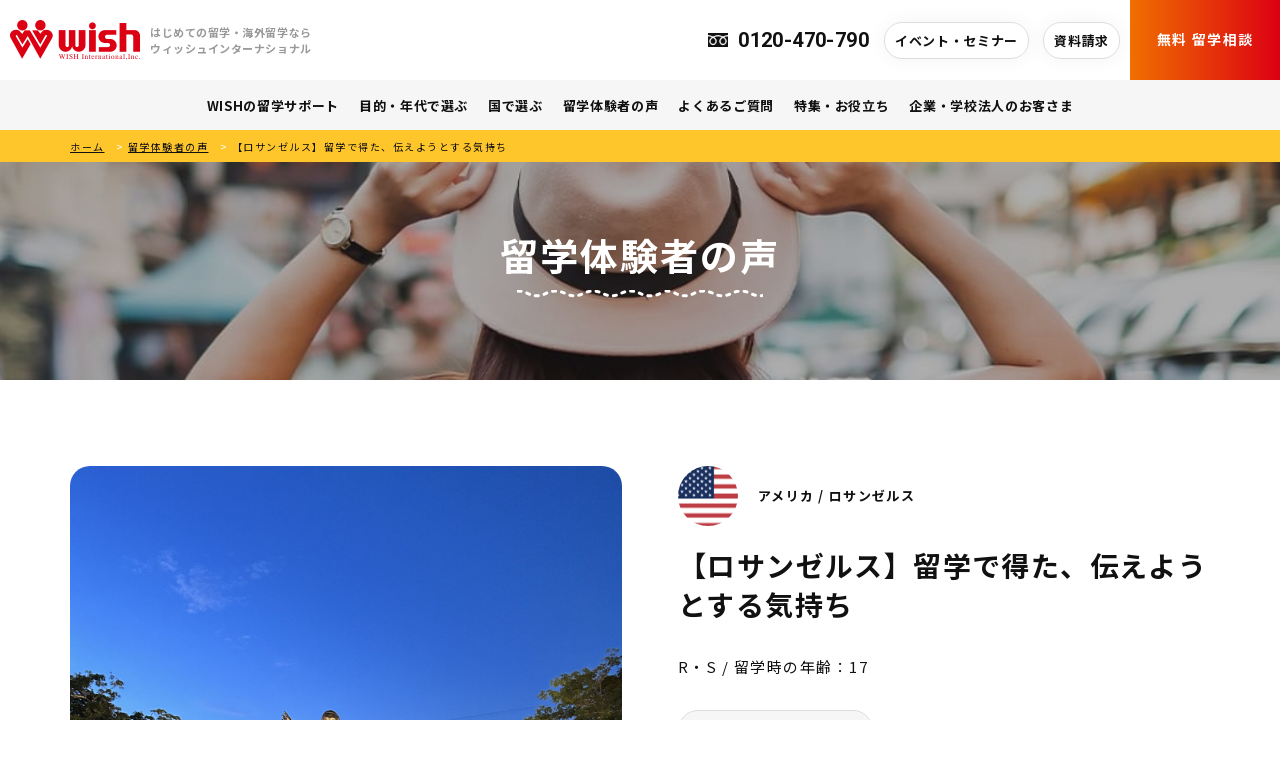

--- FILE ---
content_type: text/html; charset=UTF-8
request_url: https://www.wish.co.jp/voice/6453/
body_size: 11097
content:
<!doctype html>
<html lang="ja">
<head>
<meta charset="UTF-8">
<meta name="format-detection" content="telephone=no">
<meta http-equiv="X-UA-Compatible" content="IE=edge" />
<meta name="viewport" content="width=device-width, initial-scale=1">
<link href="https://www.wish.co.jp/wp-content/themes/wish-html/dist/assets/images/favicon.ico" rel="icon" />
<link href="https://www.wish.co.jp/wp-content/themes/wish-html/dist/assets/images/favicon.ico" rel="shortcut icon" />
<link href="https://www.wish.co.jp/wp-content/themes/wish-html/dist/assets/images/web-clipicon.png" rel="apple-touch-icon" />
<script src="https://cdn.polyfill.io/v2/polyfill.min.js"></script>
<meta name="facebook-domain-verification" content="srmypy03tk4nbhj6ldcaakdapc6q0z" />
<!-- Google Tag Manager -->
<script>(function(w,d,s,l,i){w[l]=w[l]||[];w[l].push({'gtm.start':
new Date().getTime(),event:'gtm.js'});var f=d.getElementsByTagName(s)[0],
j=d.createElement(s),dl=l!='dataLayer'?'&l='+l:'';j.async=true;j.src=
'https://www.googletagmanager.com/gtm.js?id='+i+dl;f.parentNode.insertBefore(j,f);
})(window,document,'script','dataLayer','GTM-WD6JDSZ');</script>
<!-- End Google Tag Manager --><meta name='robots' content='index, follow, max-image-preview:large, max-snippet:-1, max-video-preview:-1' />
	<script>
        window.WebFontConfig = {
            // 以下にフォントを指定する
            google: {
                families: [
                    'Roboto:400,700,900'
                ]
            },
            custom: {
                families: ['Noto+Sans+JP:400,700'],
                urls: [
                    "https://fonts.googleapis.com/css2?family=Noto+Sans+JP:wght@400;700;900&display=swap"
                ],
            },
            active: function () {
                sessionStorage.fonts = true;
            }
        };

        (function () {
            var wf = document.createElement('script');
            wf.src = 'https://ajax.googleapis.com/ajax/libs/webfont/1.6.26/webfont.js';
            wf.type = 'text/javascript';
            wf.async = 'true';
            var s = document.getElementsByTagName('script')[0];
            s.parentNode.insertBefore(wf, s);
        })();

	</script>
	
	<!-- This site is optimized with the Yoast SEO plugin v20.11 - https://yoast.com/wordpress/plugins/seo/ -->
	<link media="all" href="https://www.wish.co.jp/wp-content/cache/autoptimize/css/autoptimize_699a40e7734d059f95d0d276a7c9cc7f.css" rel="stylesheet"><title>【ロサンゼルス】留学で得た、伝えようとする気持ち | 海外留学・語学留学・ワーキングホリデーのWISH（ウィッシュ）｜はじめての留学</title>
	<meta name="description" content="【ロサンゼルス】留学で得た、伝えようとする気持ち | 留学や海外留学、ワーキングホリデーのサポートで30年の実績をもつWISHの公式サイト。短期留学や語学留学、インターンシップ、高校、大学、社会人留学まで幅広い留学プログラムをご提供。海外10カ国22都市のサポートオフィスで留学中の生活もサポートします。はじめての留学の方にも安心。" />
	<link rel="canonical" href="https://www.wish.co.jp/voice/6453/" />
	<meta property="og:locale" content="ja_JP" />
	<meta property="og:type" content="article" />
	<meta property="og:title" content="【ロサンゼルス】留学で得た、伝えようとする気持ち | 海外留学・語学留学・ワーキングホリデーのWISH（ウィッシュ）｜はじめての留学" />
	<meta property="og:description" content="【ロサンゼルス】留学で得た、伝えようとする気持ち | 留学や海外留学、ワーキングホリデーのサポートで30年の実績をもつWISHの公式サイト。短期留学や語学留学、インターンシップ、高校、大学、社会人留学まで幅広い留学プログラムをご提供。海外10カ国22都市のサポートオフィスで留学中の生活もサポートします。はじめての留学の方にも安心。" />
	<meta property="og:url" content="https://www.wish.co.jp/voice/6453/" />
	<meta property="og:site_name" content="海外留学・語学留学・ワーキングホリデーのWISH（ウィッシュ）｜はじめての留学" />
	<meta property="article:publisher" content="https://www.facebook.com/CLUBWISH" />
	<meta property="og:image" content="https://www.wish.co.jp/wp-content/uploads/2021/07/ogp.png" />
	<meta property="og:image:width" content="1440" />
	<meta property="og:image:height" content="1920" />
	<meta property="og:image:type" content="image/jpeg" />
	<meta name="twitter:card" content="summary_large_image" />
	<meta name="twitter:site" content="@wishryugaku" />
	<script type="application/ld+json" class="yoast-schema-graph">{"@context":"https://schema.org","@graph":[{"@type":"WebPage","@id":"https://www.wish.co.jp/voice/6453/","url":"https://www.wish.co.jp/voice/6453/","name":"【ロサンゼルス】留学で得た、伝えようとする気持ち | 海外留学・語学留学・ワーキングホリデーのWISH（ウィッシュ）｜はじめての留学","isPartOf":{"@id":"https://www.wish.co.jp/#website"},"primaryImageOfPage":{"@id":"https://www.wish.co.jp/voice/6453/#primaryimage"},"image":{"@id":"https://www.wish.co.jp/voice/6453/#primaryimage"},"thumbnailUrl":"https://www.wish.co.jp/wp-content/uploads/2023/08/image2-25.jpeg","datePublished":"2023-08-18T09:15:08+00:00","dateModified":"2023-08-18T09:15:08+00:00","description":"【ロサンゼルス】留学で得た、伝えようとする気持ち | 留学や海外留学、ワーキングホリデーのサポートで30年の実績をもつWISHの公式サイト。短期留学や語学留学、インターンシップ、高校、大学、社会人留学まで幅広い留学プログラムをご提供。海外10カ国22都市のサポートオフィスで留学中の生活もサポートします。はじめての留学の方にも安心。","breadcrumb":{"@id":"https://www.wish.co.jp/voice/6453/#breadcrumb"},"inLanguage":"ja","potentialAction":[{"@type":"ReadAction","target":["https://www.wish.co.jp/voice/6453/"]}]},{"@type":"ImageObject","inLanguage":"ja","@id":"https://www.wish.co.jp/voice/6453/#primaryimage","url":"https://www.wish.co.jp/wp-content/uploads/2023/08/image2-25.jpeg","contentUrl":"https://www.wish.co.jp/wp-content/uploads/2023/08/image2-25.jpeg","width":1440,"height":1920},{"@type":"BreadcrumbList","@id":"https://www.wish.co.jp/voice/6453/#breadcrumb","itemListElement":[{"@type":"ListItem","position":1,"name":"ホーム","item":"https://www.wish.co.jp/"},{"@type":"ListItem","position":2,"name":"留学体験者の声","item":"https://www.wish.co.jp/voice/"},{"@type":"ListItem","position":3,"name":"【ロサンゼルス】留学で得た、伝えようとする気持ち"}]},{"@type":"WebSite","@id":"https://www.wish.co.jp/#website","url":"https://www.wish.co.jp/","name":"海外留学・語学留学・ワーキングホリデーのWISH（ウィッシュ）｜はじめての留学","description":"留学や海外留学、ワーキングホリデーのサポートで30年の実績をもつWISHの公式サイト。短期留学や語学留学、インターンシップ、高校、大学、社会人留学まで幅広い留学プログラムをご提供。海外10カ国22都市のサポートオフィスで留学中の生活もサポートします。はじめての留学の方にも安心。","publisher":{"@id":"https://www.wish.co.jp/#organization"},"potentialAction":[{"@type":"SearchAction","target":{"@type":"EntryPoint","urlTemplate":"https://www.wish.co.jp/?s={search_term_string}"},"query-input":"required name=search_term_string"}],"inLanguage":"ja"},{"@type":"Organization","@id":"https://www.wish.co.jp/#organization","name":"ウィッシュインターナショナル","url":"https://www.wish.co.jp/","logo":{"@type":"ImageObject","inLanguage":"ja","@id":"https://www.wish.co.jp/#/schema/logo/image/","url":"https://www.wish.co.jp/wp-content/uploads/2021/07/logo.png","contentUrl":"https://www.wish.co.jp/wp-content/uploads/2021/07/logo.png","width":260,"height":80,"caption":"ウィッシュインターナショナル"},"image":{"@id":"https://www.wish.co.jp/#/schema/logo/image/"},"sameAs":["https://www.facebook.com/CLUBWISH","https://twitter.com/wishryugaku","https://www.instagram.com/wish_international/","https://www.youtube.com/user/wishMovieChannel"]}]}</script>
	<!-- / Yoast SEO plugin. -->


<link rel='dns-prefetch' href='//static.addtoany.com' />
<script type="text/javascript">
window._wpemojiSettings = {"baseUrl":"https:\/\/s.w.org\/images\/core\/emoji\/14.0.0\/72x72\/","ext":".png","svgUrl":"https:\/\/s.w.org\/images\/core\/emoji\/14.0.0\/svg\/","svgExt":".svg","source":{"concatemoji":"https:\/\/www.wish.co.jp\/wp-includes\/js\/wp-emoji-release.min.js?ver=6.2.2"}};
/*! This file is auto-generated */
!function(e,a,t){var n,r,o,i=a.createElement("canvas"),p=i.getContext&&i.getContext("2d");function s(e,t){p.clearRect(0,0,i.width,i.height),p.fillText(e,0,0);e=i.toDataURL();return p.clearRect(0,0,i.width,i.height),p.fillText(t,0,0),e===i.toDataURL()}function c(e){var t=a.createElement("script");t.src=e,t.defer=t.type="text/javascript",a.getElementsByTagName("head")[0].appendChild(t)}for(o=Array("flag","emoji"),t.supports={everything:!0,everythingExceptFlag:!0},r=0;r<o.length;r++)t.supports[o[r]]=function(e){if(p&&p.fillText)switch(p.textBaseline="top",p.font="600 32px Arial",e){case"flag":return s("\ud83c\udff3\ufe0f\u200d\u26a7\ufe0f","\ud83c\udff3\ufe0f\u200b\u26a7\ufe0f")?!1:!s("\ud83c\uddfa\ud83c\uddf3","\ud83c\uddfa\u200b\ud83c\uddf3")&&!s("\ud83c\udff4\udb40\udc67\udb40\udc62\udb40\udc65\udb40\udc6e\udb40\udc67\udb40\udc7f","\ud83c\udff4\u200b\udb40\udc67\u200b\udb40\udc62\u200b\udb40\udc65\u200b\udb40\udc6e\u200b\udb40\udc67\u200b\udb40\udc7f");case"emoji":return!s("\ud83e\udef1\ud83c\udffb\u200d\ud83e\udef2\ud83c\udfff","\ud83e\udef1\ud83c\udffb\u200b\ud83e\udef2\ud83c\udfff")}return!1}(o[r]),t.supports.everything=t.supports.everything&&t.supports[o[r]],"flag"!==o[r]&&(t.supports.everythingExceptFlag=t.supports.everythingExceptFlag&&t.supports[o[r]]);t.supports.everythingExceptFlag=t.supports.everythingExceptFlag&&!t.supports.flag,t.DOMReady=!1,t.readyCallback=function(){t.DOMReady=!0},t.supports.everything||(n=function(){t.readyCallback()},a.addEventListener?(a.addEventListener("DOMContentLoaded",n,!1),e.addEventListener("load",n,!1)):(e.attachEvent("onload",n),a.attachEvent("onreadystatechange",function(){"complete"===a.readyState&&t.readyCallback()})),(e=t.source||{}).concatemoji?c(e.concatemoji):e.wpemoji&&e.twemoji&&(c(e.twemoji),c(e.wpemoji)))}(window,document,window._wpemojiSettings);
</script>

	







<script type='text/javascript' id='addtoany-core-js-before'>
window.a2a_config=window.a2a_config||{};a2a_config.callbacks=[];a2a_config.overlays=[];a2a_config.templates={};a2a_localize = {
	Share: "共有",
	Save: "ブックマーク",
	Subscribe: "購読",
	Email: "メール",
	Bookmark: "ブックマーク",
	ShowAll: "すべて表示する",
	ShowLess: "小さく表示する",
	FindServices: "サービスを探す",
	FindAnyServiceToAddTo: "追加するサービスを今すぐ探す",
	PoweredBy: "Powered by",
	ShareViaEmail: "メールでシェアする",
	SubscribeViaEmail: "メールで購読する",
	BookmarkInYourBrowser: "ブラウザにブックマーク",
	BookmarkInstructions: "このページをブックマークするには、 Ctrl+D または \u2318+D を押下。",
	AddToYourFavorites: "お気に入りに追加",
	SendFromWebOrProgram: "任意のメールアドレスまたはメールプログラムから送信",
	EmailProgram: "メールプログラム",
	More: "詳細&#8230;",
	ThanksForSharing: "共有ありがとうございます !",
	ThanksForFollowing: "フォローありがとうございます !"
};
</script>
<script type='text/javascript' async src='https://static.addtoany.com/menu/page.js' id='addtoany-core-js'></script>
<script type='text/javascript' src='https://www.wish.co.jp/wp-includes/js/jquery/jquery.min.js?ver=3.6.4' id='jquery-core-js'></script>


<link rel="https://api.w.org/" href="https://www.wish.co.jp/wp-json/" /><link rel="alternate" type="application/json" href="https://www.wish.co.jp/wp-json/wp/v2/voice/6453" /><link rel="alternate" type="application/json+oembed" href="https://www.wish.co.jp/wp-json/oembed/1.0/embed?url=https%3A%2F%2Fwww.wish.co.jp%2Fvoice%2F6453%2F" />
<link rel="alternate" type="text/xml+oembed" href="https://www.wish.co.jp/wp-json/oembed/1.0/embed?url=https%3A%2F%2Fwww.wish.co.jp%2Fvoice%2F6453%2F&#038;format=xml" />
<noscript><style>.lazyload[data-src]{display:none !important;}</style></noscript></head>

<body class="voice-template-default single single-voice postid-6453 voice-6453">
<!-- Google Tag Manager (noscript) -->
<noscript><iframe src="https://www.googletagmanager.com/ns.html?id=GTM-WD6JDSZ"
height="0" width="0" style="display:none;visibility:hidden"></iframe></noscript>
<!-- End Google Tag Manager (noscript) --><a class="c-slidebar-button js-slidebar-button" href="#"><span class="c-slidebar-button__line"><span></span><span></span><span></span></span></a>
<div class="c-slidebar-menu js-slidebar-menu is-top-to-bottom">
	<ul>
		<li>
			<a href="https://www.wish.co.jp/">ホーム</a>
		</li>
		<li class="c-slidebar-menu__parent js-accordion"><span data-accordion-title="menu-title">WISHの留学サポート</span>
			<ul class="c-slidebar-menu__children" data-accordion-content="menu-text">
				<li>
					<a href="https://www.wish.co.jp/service/">WISHの留学サポート TOP</a>
				</li>
				<li>
					<a href="https://www.wish.co.jp/service/flow/">プラン検討から帰国までの流れ</a>
				</li>
				<li>
					<a href="https://www.wish.co.jp/service/consultation/">留学相談</a>
				</li>
				<li>
					<a href="https://www.wish.co.jp/service/support/">WISHの留学サポート</a>
				</li>
				<li>
					<a href="https://www.wish.co.jp/service/management/">WISHサポートオフィス管理のホストファミリー</a>
				</li>
				<li>
					<a href="https://www.wish.co.jp/service/club-wish/">留学コミュニティ「CLUB WISH」</a>
				</li>
				<li>
					<a href="https://www.wish.co.jp/service/return-support/">帰国後の就職・転職サポート</a>
				</li>
			</ul>
		</li>
		<li class="c-slidebar-menu__parent js-accordion"><span data-accordion-title="menu-title">目的・年代で選ぶ</span>
			<ul class="c-slidebar-menu__children" data-accordion-content="menu-text">
				<li><a href="https://www.wish.co.jp/purpose/online/">オンライン留学</a></li><li><a href="https://www.wish.co.jp/purpose/language-school/">語学留学</a></li><li><a href="https://www.wish.co.jp/purpose/homestay/">短期留学・ホームステイ</a></li><li><a href="https://www.wish.co.jp/purpose/working-holiday/">ワーキングホリデー</a></li><li><a href="https://www.wish.co.jp/purpose/internship/">インターンシップ・ボランティア</a></li><li><a href="https://www.wish.co.jp/purpose/high-school/">高校留学</a></li><li><a href="https://www.wish.co.jp/purpose/university/">大学留学</a></li><li><a href="https://www.wish.co.jp/purpose/leave-school/">休学留学・認定留学</a></li><li><a href="https://www.wish.co.jp/purpose/junior/">小中高校生の短期留学</a></li><li><a href="https://www.wish.co.jp/purpose/specialty/">専門・キャリアアップ留学</a></li><li><a href="https://www.wish.co.jp/purpose/family/">ファミリー留学（親子 / 祖父母）</a></li>
			</ul>
		</li>
		<li class="c-slidebar-menu__parent js-accordion"><span data-accordion-title="menu-title">国で選ぶ</span>
			<ul class="c-slidebar-menu__children" data-accordion-content="menu-text">
				<li><a href="https://www.wish.co.jp/countries/usa/">アメリカ</a></li><li><a href="https://www.wish.co.jp/countries/canada/">カナダ</a></li><li><a href="https://www.wish.co.jp/countries/australia/">オーストラリア</a></li><li><a href="https://www.wish.co.jp/countries/new-zealand/">ニュージーランド</a></li><li><a href="https://www.wish.co.jp/countries/uk/">イギリス</a></li><li><a href="https://www.wish.co.jp/countries/malta/">マルタ</a></li><li><a href="https://www.wish.co.jp/countries/germany/">ドイツ</a></li><li><a href="https://www.wish.co.jp/countries/italy/">イタリア</a></li><li><a href="https://www.wish.co.jp/countries/spain/">スペイン</a></li><li><a href="https://www.wish.co.jp/countries/france/">フランス</a></li><li><a href="https://www.wish.co.jp/countries/ireland/">アイルランド</a></li><li><a href="https://www.wish.co.jp/countries/philippines/">フィリピン</a></li><li><a href="https://www.wish.co.jp/countries/countries-9148/">マレーシア</a></li><li><a href="https://www.wish.co.jp/countries/countries-9023/">韓国</a></li>
			</ul>
		</li>
		<li>
			<a href="https://www.wish.co.jp/voice/">留学体験者の声</a>
		</li>
		<li>
			<a href="https://www.wish.co.jp/faq/">よくあるご質問</a>
		</li>
		<li>
			<a href="https://www.wish.co.jp/features/">特集・お役立ち</a>
		</li>
		<li>
			<a href="https://www.wish.co.jp/customer/">企業・学校法人のお客さま</a>
		</li>
	</ul>
	<div class="c-slidebar__menu-tels">
		<a class="c-slidebar__menu-tels-tel" href="tel:0120-470-790">
			<img src="[data-uri]" alt="" data-src="https://www.wish.co.jp/wp-content/themes/wish-html/dist/assets/images/icon-phone.png" decoding="async" class="lazyload" width="60" height="40" /><noscript><img src="https://www.wish.co.jp/wp-content/themes/wish-html/dist/assets/images/icon-phone.png" alt="" data-eio="l" /></noscript>
			<span>0120-470-790</span></a>
		<!--<small>10:00 〜 19:00（祝日は定休日）</small>-->
	</div>
	<div class="c-slidebar__menu-buttons is-column">
		<a class="c-slidebar__menu-button" href="https://www.wish.co.jp/reserve/?kubun=3&event=002&office=001&date_ua=date_list&online_flg=&soudan_flg=">イベント・セミナー</a>
		<a class="c-slidebar__menu-button" href="https://www.wish.co.jp/form/brochure-request/form.html">資料請求</a>
	</div>
	<div class="c-slidebar__menu-buttons">
		<a class="c-slidebar__menu-button is-gradient" href="https://www.wish.co.jp/reserve/form.html">無料 留学相談</a>
	</div>
	<div class="c-slidebar__menu-close js-slidebar-button"><span></span>
		<small>メニューを閉じる</small>
	</div>
</div><header class="l-header js-header">
	<div class="l-header__inner">
		<div class="l-header__logos">
			<div class="l-header__logos-logo">
				<a href="https://www.wish.co.jp/">
					<img src="[data-uri]" alt="海外留学・語学留学・ワーキングホリデーのWISH（ウィッシュ）" data-src="https://www.wish.co.jp/wp-content/themes/wish-html/dist/assets/images/logo.png" decoding="async" class="lazyload" width="260" height="80" /><noscript><img src="https://www.wish.co.jp/wp-content/themes/wish-html/dist/assets/images/logo.png" alt="海外留学・語学留学・ワーキングホリデーのWISH（ウィッシュ）" data-eio="l" /></noscript>
				</a>
			</div>
			<div class="l-header__logos-text">はじめての留学・海外留学なら<br>ウィッシュインターナショナル</div>
		</div>
		<div class="l-header__sp">
			<a class="l-header__sp-tel" href="tel:0120-470-790"><i class="fa fa-phone" aria-hidden="true"></i></a>
		</div>
		<div class="l-header__content">
			<div class="l-header__tels">
				<a class="l-header__tels-tel" href="tel:0120-470-790">
					<img src="[data-uri]" alt="" data-src="https://www.wish.co.jp/wp-content/themes/wish-html/dist/assets/images/icon-tel.png" decoding="async" class="lazyload" width="60" height="40" /><noscript><img src="https://www.wish.co.jp/wp-content/themes/wish-html/dist/assets/images/icon-tel.png" alt="" data-eio="l" /></noscript>
					0120-470-790
				</a>
				<!--<div class="l-header__tels-text">10:00 〜 19:00<br>（祝日定休）</div>-->
			</div>
			<div class="l-header__buttons">
				<a class="l-header__button" href="https://www.wish.co.jp/reserve/?kubun=3&event=002&office=001&date_ua=date_list&online_flg=&soudan_flg=">イベント・セミナー</a>
				<a class="l-header__button" href="https://www.wish.co.jp/form/brochure-request/form.html">資料請求</a>
			</div>
			<a class="l-header__contact" href="https://www.wish.co.jp/reserve/form.html">無料 留学相談</a>
		</div>
	</div>
	<nav class="l-header__nav">
		<ul>
			<li>
				<a href="https://www.wish.co.jp/service/">WISHの留学サポート</a>
			</li>
			<li>
				<a href="https://www.wish.co.jp/purpose/">目的・年代で選ぶ</a>
			</li>
			<li>
				<a href="https://www.wish.co.jp/countries/">国で選ぶ</a>
			</li>
			<li>
				<a href="https://www.wish.co.jp/voice/">留学体験者の声</a>
			</li>
			<li>
				<a href="https://www.wish.co.jp/faq/">よくあるご質問</a>
			</li>
			<li>
				<a href="https://www.wish.co.jp/features/">特集・お役立ち</a>
			</li>
			<li>
				<a href="https://www.wish.co.jp/customer/">企業・学校法人のお客さま</a>
			</li>
		</ul>
	</nav>
</header>
    <div class="c-floating-banner js-fixedheader">
      <div class="c-floating-banner__content">
        <div class="c-floating-banner__inner">
          <div class="c-floating-banner__tels"><a class="c-floating-banner__tels-tel" href="tel:0120-470-790"><img src="[data-uri]" alt="" data-src="https://www.wish.co.jp/wp-content/themes/wish-html/dist/assets/images/icon-tel-white.png" decoding="async" class="lazyload" width="57" height="40" /><noscript><img src="https://www.wish.co.jp/wp-content/themes/wish-html/dist/assets/images/icon-tel-white.png" alt="" data-eio="l" /></noscript>0120-470-790</a>
            <!--<div class="c-floating-banner__tels-text">受付時間　10:00 〜 19:00（祝日は定休日）
            </div>-->
          </div>
          <div class="c-floating-banner__buttons"><a class="c-floating-banner__button c-button is-gradient" href="/reserve/form.html">無料 留学相談</a><a class="c-floating-banner__button c-button" href="https://www.wish.co.jp/reserve/?kubun=3&event=002&office=001&date_ua=date_list&online_flg=&soudan_flg=">イベント・<br class="u-visible-md">セミナー</a><a class="c-floating-banner__button c-button" href="/form/brochure-request/form.html">資料請求</a>
          </div>
        </div>
      </div>
    </div>
<div class="l-page-header">
	        <div class="l-page-header__image lazyload" style="" data-back="https://www.wish.co.jp/wp-content/themes/wish-html/dist/assets/images/img-page-header-format.jpg">
        </div>
	    <div class="l-page-header__inner">
		<div class="c-breadcrumb"><div class="l-container"><div class="c-breadcrumb__inner"><span><span><a href="https://www.wish.co.jp/">ホーム</a></span> <span class="is-arrow">&gt;</span> <span><a href="https://www.wish.co.jp/voice/">留学体験者の声</a></span> <span class="is-arrow">&gt;</span> <span class="breadcrumb_last" aria-current="page">【ロサンゼルス】留学で得た、伝えようとする気持ち</span></span></div></div></div>		        <div class="l-page-header__title">留学体験者の声</div>
</div>
</div>
	<main class="l-main">
		<article><div class="l-section is-lg"><div class="c-block-voice-head"><div class="l-container"><div class="c-block-voice-head__block"><div class="c-block-voice-head__image"><img src="[data-uri]" alt="" data-src="https://www.wish.co.jp/wp-content/uploads/2023/08/image2-25.jpeg" decoding="async" class="lazyload" width="1440" height="1920"><noscript><img src="https://www.wish.co.jp/wp-content/uploads/2023/08/image2-25.jpeg" alt="" data-eio="l"></noscript></div><div class="c-block-voice-head__content"><div class="c-block-voice-head__country"><span class="p-country-flag-item lazyload" style="" data-back="https://www.wish.co.jp/wp-content/uploads/national_flags/us.svg"></span><small>アメリカ / ロサンゼルス</small></div><h1 class="c-block-voice-head__title">【ロサンゼルス】留学で得た、伝えようとする気持ち</h1><div class="c-block-voice-head__option">R・S / 留学時の年齢：17</div><div class="c-block-voice-head__tags"><span>#小中高校生の短期留学</span></div><div class="c-block-voice-head__table"><table class="c-table"><tbody><tr><th>留学期間</th><td>2週間</td></tr><tr><th>学校</th><td>エンバシー　ロサンゼルス校</td></tr></tbody></table></div></div></div></div></div></div><section class="l-section is-color-grey is-lg"><div class="c-box-voice"><div class="l-container"><div class="c-box-voice__content"><div class="c-box-voice__item"><div class="c-box-voice__item-content"><div class="c-box-voice__item-title">意外と簡単なフレーズで通じる</div><div class="c-box-voice__item-text">今回、普段日本では体験できない生活を送ることができ、とても満足のいく留学になりました。出発前は上手く友達が作れるか心配でしたが、以外と簡単なフレーズで通じたことに驚きました！またアクティビティで訪れたDisneyLandでは、思っていたよりも広く、スターウォーズエリアの世界観に圧倒されました。滞在先でお風呂の湯舟がないことはカルチャーショックでした。<br /><br /></div></div><div class="c-box-voice__item-image"><img src="[data-uri]" alt="" data-src="https://www.wish.co.jp/wp-content/uploads/2023/08/image0-2023-08-14T111721.547-768x1024.jpeg" decoding="async" class="lazyload" width="768" height="1024"><noscript><img src="https://www.wish.co.jp/wp-content/uploads/2023/08/image0-2023-08-14T111721.547-768x1024.jpeg" alt="" data-eio="l"></noscript></div></div><div class="c-box-voice__item"><div class="c-box-voice__item-content"><div class="c-box-voice__item-title">自分の成長を感じられた</div><div class="c-box-voice__item-text">この留学で積極的にクラスメイトや英会話講師との関係づくりをして、トラブル発生時も自分で解決することができるようになりました。将来について考えたり、わかる単語で伝えようとする、外国人や多文化を認め受け入れる姿勢が身についたことも成長だと感じています。他国の人と話すときは、簡単な言葉でも良いから頑張って伝えようとする気持ちを忘れないことを心掛けていました。<br /><br />留学中は、英語だけで話すという新鮮さが楽しかったです。思うように通じないこともありましたが、翻訳機能も使ってなんとか乗り切ることができました。アメリカの料理は日本より味付けが濃かったように感じましたが、とてもおいしかったです。ですがやはり日本のお米が恋しくなりました。</div></div><div class="c-box-voice__item-image"><img src="[data-uri]" alt="" data-src="https://www.wish.co.jp/wp-content/uploads/2023/08/image3-17-1024x768.jpeg" decoding="async" class="lazyload" width="1024" height="768"><noscript><img src="https://www.wish.co.jp/wp-content/uploads/2023/08/image3-17-1024x768.jpeg" alt="" data-eio="l"></noscript></div></div></div><div class="c-box-voice__button"><a class="c-button is-back" href="https://www.wish.co.jp/voice/">一覧へ戻る</a></div></div></div></section><section class="l-section"><div class="c-card-voice"><div class="c-card-voice__image lazyload" style="" data-back="https://www.wish.co.jp/wp-content/themes/wish-html/dist/assets/images/img-card-voice-bg-01.jpg"></div><div class="c-card-voice__content"><div class="l-container"><h2 class="c-heading is-xs"><small>留学の先輩たちがあなたを後押し！</small><span>その他の留学体験者の声</span></h2>    <div class="c-card-voice__list js-topic-slider owl-carousel"><a class="c-card-voice__item js-slide-item" href="https://www.wish.co.jp/voice/7603/"><div class="c-card-voice__item-image"><div class="bg-img lazyload" style="" data-back="https://www.wish.co.jp/wp-content/uploads/2024/05/DSCF2773.jpg"></div><div class="c-card-voice__item-category">ニュージーランド</div></div><div class="c-card-voice__item-content"><div class="c-card-voice__item-title">【オークランド】日本と同じすぎず違いすぎずという良い塩梅の渡航先</div><div class="c-card-voice__item-tags"><div class="c-card-voice__item-tag">#小中高校生の短期留学</div></div></div></a><a class="c-card-voice__item js-slide-item" href="https://www.wish.co.jp/voice/7334/"><div class="c-card-voice__item-image"><div class="bg-img lazyload" style="" data-back="https://www.wish.co.jp/wp-content/uploads/2024/05/cae0d649e70ef0a7502828d9a7b01dbb.jpeg"></div><div class="c-card-voice__item-category">オーストラリア</div></div><div class="c-card-voice__item-content"><div class="c-card-voice__item-title">【オーストラリア】英語が話せない、人見知りでも挑戦して良かった！</div><div class="c-card-voice__item-tags"><div class="c-card-voice__item-tag">#小中高校生の短期留学</div></div></div></a><a class="c-card-voice__item js-slide-item" href="https://www.wish.co.jp/voice/7610/"><div class="c-card-voice__item-image"><div class="bg-img lazyload" style="" data-back="https://www.wish.co.jp/wp-content/uploads/2024/05/78fe136a2bacd90535622758309c828b.jpeg"></div><div class="c-card-voice__item-category">カナダ</div></div><div class="c-card-voice__item-content"><div class="c-card-voice__item-title">【カナダ】出発前からの手厚いサポートで充実した留学に満足！</div><div class="c-card-voice__item-tags"><div class="c-card-voice__item-tag">#語学留学</div></div></div></a><a class="c-card-voice__item js-slide-item" href="https://www.wish.co.jp/voice/7328/"><div class="c-card-voice__item-image"><div class="bg-img lazyload" style="" data-back="https://www.wish.co.jp/wp-content/uploads/2024/05/2nd.jpg"></div><div class="c-card-voice__item-category">カナダ</div></div><div class="c-card-voice__item-content"><div class="c-card-voice__item-title">【カナダ】全面的なサポートがあったおかげで楽しむことができた。</div><div class="c-card-voice__item-tags"><div class="c-card-voice__item-tag">#小中高校生の短期留学</div></div></div></a><a class="c-card-voice__item js-slide-item" href="https://www.wish.co.jp/voice/7645/"><div class="c-card-voice__item-image"><div class="bg-img lazyload" style="" data-back="https://www.wish.co.jp/wp-content/uploads/2024/06/89a3617a471fd6e8cc3832971232fcf8.jpeg"></div><div class="c-card-voice__item-category">オーストラリア</div></div><div class="c-card-voice__item-content"><div class="c-card-voice__item-title">【オーストラリア】ポジティブシンキング！ 当たって砕けろ精神！</div><div class="c-card-voice__item-tags"><div class="c-card-voice__item-tag">#語学留学</div></div></div></a><a class="c-card-voice__item js-slide-item" href="https://www.wish.co.jp/voice/7745/"><div class="c-card-voice__item-image"><div class="bg-img lazyload" style="" data-back="https://www.wish.co.jp/wp-content/uploads/2024/07/shutterstock_209446483-1.jpg"></div><div class="c-card-voice__item-category">カナダ</div></div><div class="c-card-voice__item-content"><div class="c-card-voice__item-title">【カナダ】何歳からでもチャレンジはすることができる</div><div class="c-card-voice__item-tags"><div class="c-card-voice__item-tag">#語学留学</div></div></div></a>    </div>    <div class="c-card-voice__button">        <a class="c-button" href="https://www.wish.co.jp/voice/">もっと見る</a>    </div></div></div></div></section></article>	</main>
	

		<!-- fair bnr
		<div class="l-section">
			<div class="c-box-outer-links">
				<div class="c-box-outer-links__inner">
					<div class="l-container">
						<div class="c-box-outer-links__content" style="justify-content: center;">
							<a class="c-box-outer-links__block" href="/fair/" style="width:100%;max-width:1000px;aspect-ratio:1100/700;margin-right:0;">
								<div class="c-box-outer-links__bg lazyloaded" style="background-image: url(https://www.wish.co.jp/wp-content/uploads/2025/09/footer_fair2025_fall.jpg);" data-back="https://www.wish.co.jp/wp-content/uploads/2025/09/footer_fair2025_fall.jpg">
								</div>
							</a>
						</div>
					</div>
				</div>
			</div>
		</div>  /fair bnr -->
<div class="l-offer">
	<div class="l-offer__image u-hidden-md lazyload" style="" data-back="https://www.wish.co.jp/wp-content/themes/wish-html/dist/assets/images/img-offer-01.jpg">
	</div>
	<div class="l-offer__image u-visible-md lazyload" style="" data-back="https://www.wish.co.jp/wp-content/themes/wish-html/dist/assets/images/img-offer-02.jpg">
	</div>
	<div class="l-container">
		<div class="l-offer__content">
			<div class="l-offer__title"><span><span>はじめての留学なら、</span><span>安心サポートの<img src="[data-uri]" alt="" data-src="https://www.wish.co.jp/wp-content/themes/wish-html/dist/assets/images/logo-white.png" decoding="async" class="lazyload" width="194" height="75" /><noscript><img src="https://www.wish.co.jp/wp-content/themes/wish-html/dist/assets/images/logo-white.png" alt="" data-eio="l" /></noscript>へ<br></span></span><span>お気軽にご相談ください！</span></div>
			<div class="l-offer__text">留学相談は、お近くのオフィスにお立ち寄りいただくか、オンラインにて受付しております。</div>
			<div class="l-offer__block">
				<div class="l-offer__tels"><a class="l-offer__tels-tel" href="tel:0120-470-790"><img src="[data-uri]" alt="" data-src="https://www.wish.co.jp/wp-content/themes/wish-html/dist/assets/images/icon-tel-white.png" decoding="async" class="lazyload" width="57" height="40" /><noscript><img src="https://www.wish.co.jp/wp-content/themes/wish-html/dist/assets/images/icon-tel-white.png" alt="" data-eio="l" /></noscript>0120-470-790</a>
					<!--<div class="l-offer__tels-text">受付時間　平日 10:00 〜 20:00（⼟⽇ 19:00まで）</div>-->
				</div>
				<div class="l-offer__buttons">
					<div class="l-offer__button">
						<div class="l-offer__button-pop">オンラインもあります！</div><a class="c-button is-xlg is-gradient" href="https://www.wish.co.jp/reserve/form.html">無料で留学相談する</a>
					</div>
					<div class="l-offer__button">
						<div class="l-offer__button-pop is-color">情報収集におすすめ！</div><a class="c-button is-xlg" href="https://www.wish.co.jp/reserve/?kubun=3&event=002&office=001&date_ua=date_list&online_flg=&soudan_flg=">イベント・セミナー</a>
					</div>
				</div>
			</div>
		</div>
	</div>
</div>
<footer class="l-footer">
	<div class="l-footer__content">
		<div class="l-container">
			<div class="l-footer__menus">
				<div class="l-footer__box">
					<div class="l-footer__menu"><a class="l-footer__menu-item is-title" href="https://www.wish.co.jp/purpose/">留学を目的・年代で選ぶ</a>
	<a class="l-footer__menu-item" href="https://www.wish.co.jp/purpose/online/">
		オンライン留学	</a>
	<a class="l-footer__menu-item" href="https://www.wish.co.jp/purpose/language-school/">
		語学留学	</a>
	<a class="l-footer__menu-item" href="https://www.wish.co.jp/purpose/homestay/">
		短期留学・ホームステイ	</a>
	<a class="l-footer__menu-item" href="https://www.wish.co.jp/purpose/working-holiday/">
		ワーキングホリデー	</a>
	<a class="l-footer__menu-item" href="https://www.wish.co.jp/purpose/internship/">
		インターンシップ・ボランティア	</a>
	<a class="l-footer__menu-item" href="https://www.wish.co.jp/purpose/high-school/">
		高校留学	</a>
	<a class="l-footer__menu-item" href="https://www.wish.co.jp/purpose/university/">
		大学留学	</a>
	<a class="l-footer__menu-item" href="https://www.wish.co.jp/purpose/leave-school/">
		休学留学・認定留学	</a>
	<a class="l-footer__menu-item" href="https://www.wish.co.jp/purpose/junior/">
		小中高校生の短期留学	</a>
	<a class="l-footer__menu-item" href="https://www.wish.co.jp/purpose/specialty/">
		専門・キャリアアップ留学	</a>
	<a class="l-footer__menu-item" href="https://www.wish.co.jp/purpose/family/">
		ファミリー留学（親子 / 祖父母）	</a>

					</div>
					<div class="l-footer__menu is-min">
<a class="l-footer__menu-item is-title" href="https://www.wish.co.jp/countries/">留学を国で選ぶ</a>
	<a class="l-footer__menu-item" href="https://www.wish.co.jp/countries/usa/">
		アメリカ	</a>
	<a class="l-footer__menu-item" href="https://www.wish.co.jp/countries/canada/">
		カナダ	</a>
	<a class="l-footer__menu-item" href="https://www.wish.co.jp/countries/australia/">
		オーストラリア	</a>
	<a class="l-footer__menu-item" href="https://www.wish.co.jp/countries/new-zealand/">
		ニュージーランド	</a>
	<a class="l-footer__menu-item" href="https://www.wish.co.jp/countries/uk/">
		イギリス	</a>
	<a class="l-footer__menu-item" href="https://www.wish.co.jp/countries/malta/">
		マルタ	</a>
	<a class="l-footer__menu-item" href="https://www.wish.co.jp/countries/germany/">
		ドイツ	</a>
	<a class="l-footer__menu-item" href="https://www.wish.co.jp/countries/italy/">
		イタリア	</a>
	<a class="l-footer__menu-item" href="https://www.wish.co.jp/countries/spain/">
		スペイン	</a>
	<a class="l-footer__menu-item" href="https://www.wish.co.jp/countries/france/">
		フランス	</a>
	<a class="l-footer__menu-item" href="https://www.wish.co.jp/countries/ireland/">
		アイルランド	</a>
	<a class="l-footer__menu-item" href="https://www.wish.co.jp/countries/philippines/">
		フィリピン	</a>
	<a class="l-footer__menu-item" href="https://www.wish.co.jp/countries/countries-9148/">
		マレーシア	</a>
	<a class="l-footer__menu-item" href="https://www.wish.co.jp/countries/countries-9023/">
		韓国	</a>



					</div>
					<div class="l-footer__menu"><a class="l-footer__menu-item is-title" href="https://www.wish.co.jp/service/">WISHの留学サービス&<br class="u-visible-md">サポート</a><a class="l-footer__menu-item" href="https://www.wish.co.jp/service/#service-reason">WISHが選ばれる11の理由</a><a class="l-footer__menu-item" href="https://www.wish.co.jp/service/flow/">プラン検討から帰国までの流れ</a><a class="l-footer__menu-item" href="https://www.wish.co.jp/service/consultation/">留学相談</a><a class="l-footer__menu-item" href="https://www.wish.co.jp/service/support/">WISHの留学サポート</a><a class="l-footer__menu-item" href="https://www.wish.co.jp/service/management/">WISHサポートオフィス管理のホストファミリー</a><a class="l-footer__menu-item" href="https://www.wish.co.jp/service/club-wish/">留学コミュニティ「CLUB WISH」</a><a class="l-footer__menu-item" href="https://www.wish.co.jp/service/return-support/">帰国後の就職・転職サポート</a><a class="l-footer__menu-item is-title is-second" href="https://www.wish.co.jp/support-office/">海外サポートオフィス紹介</a><a class="l-footer__menu-item is-title u-visible-md" href="https://www.wish.co.jp/voice/">留学体験者の声</a><a class="l-footer__menu-item is-title u-visible-md" href="https://www.wish.co.jp/features/">特集・お役立ち</a>
					</div>
				</div>
				<div class="l-footer__box">
					<div class="l-footer__menu is-min is-single"><a class="l-footer__menu-item is-title u-hidden-md" href="https://www.wish.co.jp/voice/">留学体験者の声</a><a class="l-footer__menu-item is-title u-hidden-md" href="https://www.wish.co.jp/features/">特集・お役立ち</a><a class="l-footer__menu-item is-title" href="https://www.wish.co.jp/news/">お知らせ</a><a class="l-footer__menu-item is-title" href="https://www.wish.co.jp/faq/">よくあるご質問</a><a class="l-footer__menu-item is-title" href="https://www.wish.co.jp/customer/">企業・学校法人のお客さま</a><a class="l-footer__menu-item is-title" href="https://www.wish.co.jp/company/">会社案内・採用情報</a><a class="l-footer__menu-item is-title" href="https://www.wish.co.jp/form/brochure-request/form.html">資料請求</a>
					</div>
				</div>
			</div>
		</div>
	</div>
	<div class="l-footer__outsite">
		<div class="l-container">
			<div class="l-footer__outsite-content">
				<div class="l-footer__outsite-title">観光庁長官登録旅行業第1361号</div>
				<div class="l-footer__outsite-list">
					<div class="l-footer__outsite-item">
						<div class="l-footer__outsite-icon">
							<div class="bg-img lazyload" style="" data-back="https://www.wish.co.jp/wp-content/themes/wish-html/dist/assets/images/icon-jata.png">
							</div>
						</div>一般社団法人日本旅行業協会（JATA）正会員
					</div>
					<div class="l-footer__outsite-item">
						<div class="l-footer__outsite-icon">
							<div class="bg-img lazyload" style="" data-back="https://www.wish.co.jp/wp-content/themes/wish-html/dist/assets/images/icon-jaos.png">
							</div>
						</div>一般社団法人海外留学協議会（JAOS）正会員
					</div>
					<div class="l-footer__outsite-item">
						<div class="l-footer__outsite-icon">
							<div class="bg-img lazyload" style="" data-back="https://www.wish.co.jp/wp-content/themes/wish-html/dist/assets/images/icon-jcross.png">
							</div>
						</div>一般社団法人留学サービス審査機構（J-CROSS）
					</div>
					<div class="l-footer__outsite-item">
						<div class="l-footer__outsite-icon is-lg">
							<div class="bg-img lazyload" style="" data-back="https://www.wish.co.jp/wp-content/themes/wish-html/dist/assets/images/icon-ialc.png">
							</div>
						</div>IALCプレミアムエージェント2023承認
					</div>
				</div>
			</div>
			<div class="l-footer__outsite-content is-padding-none">
				<div class="l-footer__sns">
					<div class="l-footer__sns-title">公式SNS</div>
					<div class="l-footer__sns-list"><a class="l-footer__sns-item is-insta" href="https://www.instagram.com/wish_international/" target="_blank"><img src="[data-uri]" alt="" data-src="https://www.wish.co.jp/wp-content/themes/wish-html/dist/assets/images/icon-instagram.png" decoding="async" class="lazyload" width="60" height="60" /><noscript><img src="https://www.wish.co.jp/wp-content/themes/wish-html/dist/assets/images/icon-instagram.png" alt="" data-eio="l" /></noscript></a><a class="l-footer__sns-item is-twitter" href="https://twitter.com/wishryugaku" target="_blank"><i class="fa fa-twitter" aria-hidden="true"></i></a><a class="l-footer__sns-item is-facebook" href="https://www.facebook.com/CLUBWISH" target="_blank"><i class="fa fa-facebook" aria-hidden="true"></i></a><a class="l-footer__sns-item is-youtube" href="https://www.youtube.com/user/wishMovieChannel" target="_blank"><i class="fa fa-youtube-play" aria-hidden="true"></i></a><a class="l-footer__sns-item is-line" href="https://lin.ee/yPnoqaq" target="_blank" rel="noopener"><img src="[data-uri]" alt="公式LINE" data-src="https://www.wish.co.jp/wp-content/themes/wish-html/dist/assets/images/icon-line.png" decoding="async" class="lazyload" width="100" height="100"><noscript><img src="https://www.wish.co.jp/wp-content/themes/wish-html/dist/assets/images/icon-line.png" alt="公式LINE" data-eio="l"></noscript></a>
					</div>
				</div>
				<div class="l-footer__banners"><a class="l-footer__banners-link" href="https://www.7act.com/" target="_blank"><img src="[data-uri]" alt="" data-src="https://www.wish.co.jp/wp-content/themes/wish-html/dist/assets/images/img-footer-01.png" decoding="async" class="lazyload" width="500" height="140" /><noscript><img src="https://www.wish.co.jp/wp-content/themes/wish-html/dist/assets/images/img-footer-01.png" alt="" data-eio="l" /></noscript></a><a class="l-footer__banners-link" href="https://townwifi.com/lp/wish/" target="_blank"><img src="[data-uri]" alt="" data-src="https://www.wish.co.jp/wp-content/themes/wish-html/dist/assets/images/img-footer-02.png" decoding="async" class="lazyload" width="500" height="140" /><noscript><img src="https://www.wish.co.jp/wp-content/themes/wish-html/dist/assets/images/img-footer-02.png" alt="" data-eio="l" /></noscript></a>
				</div>
			</div>
		</div>
	</div>

	<div class="l-footer__btm">
		<div class="c-pagetop"><a class="c-pagetop__button js-anchor" href="#" data-anchor-target="html"><img src="[data-uri]" alt="" data-src="https://www.wish.co.jp/wp-content/themes/wish-html/dist/assets/images/icon-pagetop.png" decoding="async" class="lazyload" width="100" height="100" /><noscript><img src="https://www.wish.co.jp/wp-content/themes/wish-html/dist/assets/images/icon-pagetop.png" alt="" data-eio="l" /></noscript></a>
		</div>
		<div class="l-container">
			<div class="l-footer__btm-inner">
				<div class="l-footer__btm-list"><a class="l-footer__btm-link" href="https://www.wish.co.jp/conditions/">各種条件書</a><a class="l-footer__btm-link" href="https://www.wish.co.jp/privacy-policy/">個人情報保護方針</a><a class="l-footer__btm-link" href="https://www.wish.co.jp/usage/">サイトのご利用にあたって</a><a class="l-footer__btm-link" href="https://www.wish.co.jp/sitemap/">サイトマップ</a>
				</div><small class="l-footer__btm-copyright">©2026 WISH International, Inc.</small>
			</div>
		</div>
	</div>
</footer>
<script type='text/javascript' id='eio-lazy-load-js-before'>
var eio_lazy_vars = {"exactdn_domain":"","skip_autoscale":0,"threshold":0};
</script>

<script type='text/javascript' id='toc-front-js-extra'>
/* <![CDATA[ */
var tocplus = {"smooth_scroll":"1","visibility_show":"\u8868\u793a","visibility_hide":"\u975e\u8868\u793a","width":"Auto","smooth_scroll_offset":"110"};
/* ]]> */
</script>



<script defer src="https://www.wish.co.jp/wp-content/cache/autoptimize/js/autoptimize_469e50cb21ba99aead5a0d87d7640e2c.js"></script></body>
</html>


--- FILE ---
content_type: text/css
request_url: https://www.wish.co.jp/wp-content/cache/autoptimize/css/autoptimize_699a40e7734d059f95d0d276a7c9cc7f.css
body_size: 75258
content:
img.wp-smiley,img.emoji{display:inline !important;border:none !important;box-shadow:none !important;height:1em !important;width:1em !important;margin:0 .07em !important;vertical-align:-.1em !important;background:0 0 !important;padding:0 !important}
@charset "UTF-8";.wp-block-archives{box-sizing:border-box}.wp-block-archives-dropdown label{display:block}.wp-block-avatar{box-sizing:border-box}.wp-block-avatar.aligncenter{text-align:center}.wp-block-audio{box-sizing:border-box}.wp-block-audio figcaption{margin-bottom:1em;margin-top:.5em}.wp-block-audio audio{min-width:300px;width:100%}.wp-block-button__link{box-sizing:border-box;cursor:pointer;display:inline-block;text-align:center;word-break:break-word}.wp-block-button__link.aligncenter{text-align:center}.wp-block-button__link.alignright{text-align:right}:where(.wp-block-button__link){border-radius:9999px;box-shadow:none;padding:calc(.667em + 2px) calc(1.333em + 2px);text-decoration:none}.wp-block-button[style*=text-decoration] .wp-block-button__link{text-decoration:inherit}.wp-block-buttons>.wp-block-button.has-custom-width{max-width:none}.wp-block-buttons>.wp-block-button.has-custom-width .wp-block-button__link{width:100%}.wp-block-buttons>.wp-block-button.has-custom-font-size .wp-block-button__link{font-size:inherit}.wp-block-buttons>.wp-block-button.wp-block-button__width-25{width:calc(25% - var(--wp--style--block-gap, .5em)*.75)}.wp-block-buttons>.wp-block-button.wp-block-button__width-50{width:calc(50% - var(--wp--style--block-gap, .5em)*.5)}.wp-block-buttons>.wp-block-button.wp-block-button__width-75{width:calc(75% - var(--wp--style--block-gap, .5em)*.25)}.wp-block-buttons>.wp-block-button.wp-block-button__width-100{flex-basis:100%;width:100%}.wp-block-buttons.is-vertical>.wp-block-button.wp-block-button__width-25{width:25%}.wp-block-buttons.is-vertical>.wp-block-button.wp-block-button__width-50{width:50%}.wp-block-buttons.is-vertical>.wp-block-button.wp-block-button__width-75{width:75%}.wp-block-button.is-style-squared,.wp-block-button__link.wp-block-button.is-style-squared{border-radius:0}.wp-block-button.no-border-radius,.wp-block-button__link.no-border-radius{border-radius:0!important}.wp-block-button .wp-block-button__link.is-style-outline,.wp-block-button.is-style-outline>.wp-block-button__link{border:2px solid;padding:.667em 1.333em}.wp-block-button .wp-block-button__link.is-style-outline:not(.has-text-color),.wp-block-button.is-style-outline>.wp-block-button__link:not(.has-text-color){color:currentColor}.wp-block-button .wp-block-button__link.is-style-outline:not(.has-background),.wp-block-button.is-style-outline>.wp-block-button__link:not(.has-background){background-color:transparent;background-image:none}.wp-block-buttons.is-vertical{flex-direction:column}.wp-block-buttons.is-vertical>.wp-block-button:last-child{margin-bottom:0}.wp-block-buttons>.wp-block-button{display:inline-block;margin:0}.wp-block-buttons.is-content-justification-left{justify-content:flex-start}.wp-block-buttons.is-content-justification-left.is-vertical{align-items:flex-start}.wp-block-buttons.is-content-justification-center{justify-content:center}.wp-block-buttons.is-content-justification-center.is-vertical{align-items:center}.wp-block-buttons.is-content-justification-right{justify-content:flex-end}.wp-block-buttons.is-content-justification-right.is-vertical{align-items:flex-end}.wp-block-buttons.is-content-justification-space-between{justify-content:space-between}.wp-block-buttons.aligncenter{text-align:center}.wp-block-buttons:not(.is-content-justification-space-between,.is-content-justification-right,.is-content-justification-left,.is-content-justification-center) .wp-block-button.aligncenter{margin-left:auto;margin-right:auto;width:100%}.wp-block-buttons[style*=text-decoration] .wp-block-button,.wp-block-buttons[style*=text-decoration] .wp-block-button__link{text-decoration:inherit}.wp-block-buttons.has-custom-font-size .wp-block-button__link{font-size:inherit}.wp-block-button.aligncenter,.wp-block-calendar{text-align:center}.wp-block-calendar td,.wp-block-calendar th{border:1px solid;padding:.25em}.wp-block-calendar th{font-weight:400}.wp-block-calendar caption{background-color:inherit}.wp-block-calendar table{border-collapse:collapse;width:100%}.wp-block-calendar table:where(:not(.has-text-color)){color:#40464d}.wp-block-calendar table:where(:not(.has-text-color)) td,.wp-block-calendar table:where(:not(.has-text-color)) th{border-color:#ddd}.wp-block-calendar table.has-background th{background-color:inherit}.wp-block-calendar table.has-text-color th{color:inherit}:where(.wp-block-calendar table:not(.has-background) th){background:#ddd}.wp-block-categories{box-sizing:border-box}.wp-block-categories.alignleft{margin-right:2em}.wp-block-categories.alignright{margin-left:2em}.wp-block-code{box-sizing:border-box}.wp-block-code code{display:block;font-family:inherit;overflow-wrap:break-word;white-space:pre-wrap}.wp-block-columns{align-items:normal!important;box-sizing:border-box;display:flex;flex-wrap:wrap!important;margin-bottom:1.75em}@media (min-width:782px){.wp-block-columns{flex-wrap:nowrap!important}}.wp-block-columns.are-vertically-aligned-top{align-items:flex-start}.wp-block-columns.are-vertically-aligned-center{align-items:center}.wp-block-columns.are-vertically-aligned-bottom{align-items:flex-end}@media (max-width:781px){.wp-block-columns:not(.is-not-stacked-on-mobile)>.wp-block-column{flex-basis:100%!important}}@media (min-width:782px){.wp-block-columns:not(.is-not-stacked-on-mobile)>.wp-block-column{flex-basis:0;flex-grow:1}.wp-block-columns:not(.is-not-stacked-on-mobile)>.wp-block-column[style*=flex-basis]{flex-grow:0}}.wp-block-columns.is-not-stacked-on-mobile{flex-wrap:nowrap!important}.wp-block-columns.is-not-stacked-on-mobile>.wp-block-column{flex-basis:0;flex-grow:1}.wp-block-columns.is-not-stacked-on-mobile>.wp-block-column[style*=flex-basis]{flex-grow:0}:where(.wp-block-columns.has-background){padding:1.25em 2.375em}.wp-block-column{flex-grow:1;min-width:0;overflow-wrap:break-word;word-break:break-word}.wp-block-column.is-vertically-aligned-top{align-self:flex-start}.wp-block-column.is-vertically-aligned-center{align-self:center}.wp-block-column.is-vertically-aligned-bottom{align-self:flex-end}.wp-block-column.is-vertically-aligned-bottom,.wp-block-column.is-vertically-aligned-center,.wp-block-column.is-vertically-aligned-top{width:100%}.wp-block-post-comments{box-sizing:border-box}.wp-block-post-comments .alignleft{float:left}.wp-block-post-comments .alignright{float:right}.wp-block-post-comments .navigation:after{clear:both;content:"";display:table}.wp-block-post-comments .commentlist{clear:both;list-style:none;margin:0;padding:0}.wp-block-post-comments .commentlist .comment{min-height:2.25em;padding-left:3.25em}.wp-block-post-comments .commentlist .comment p{font-size:1em;line-height:1.8;margin:1em 0}.wp-block-post-comments .commentlist .children{list-style:none;margin:0;padding:0}.wp-block-post-comments .comment-author{line-height:1.5}.wp-block-post-comments .comment-author .avatar{border-radius:1.5em;display:block;float:left;height:2.5em;margin-right:.75em;margin-top:.5em;width:2.5em}.wp-block-post-comments .comment-author cite{font-style:normal}.wp-block-post-comments .comment-meta{font-size:.875em;line-height:1.5}.wp-block-post-comments .comment-meta b{font-weight:400}.wp-block-post-comments .comment-meta .comment-awaiting-moderation{display:block;margin-bottom:1em;margin-top:1em}.wp-block-post-comments .comment-body .commentmetadata{font-size:.875em}.wp-block-post-comments .comment-form-author label,.wp-block-post-comments .comment-form-comment label,.wp-block-post-comments .comment-form-email label,.wp-block-post-comments .comment-form-url label{display:block;margin-bottom:.25em}.wp-block-post-comments .comment-form input:not([type=submit]):not([type=checkbox]),.wp-block-post-comments .comment-form textarea{box-sizing:border-box;display:block;width:100%}.wp-block-post-comments .comment-form-cookies-consent{display:flex;gap:.25em}.wp-block-post-comments .comment-form-cookies-consent #wp-comment-cookies-consent{margin-top:.35em}.wp-block-post-comments .comment-reply-title{margin-bottom:0}.wp-block-post-comments .comment-reply-title :where(small){font-size:var(--wp--preset--font-size--medium,smaller);margin-left:.5em}.wp-block-post-comments .reply{font-size:.875em;margin-bottom:1.4em}.wp-block-post-comments input:not([type=submit]),.wp-block-post-comments textarea{border:1px solid #949494;font-family:inherit;font-size:1em}.wp-block-post-comments input:not([type=submit]):not([type=checkbox]),.wp-block-post-comments textarea{padding:calc(.667em + 2px)}:where(.wp-block-post-comments input[type=submit]){border:none}.wp-block-comments-pagination>.wp-block-comments-pagination-next,.wp-block-comments-pagination>.wp-block-comments-pagination-numbers,.wp-block-comments-pagination>.wp-block-comments-pagination-previous{margin-bottom:.5em;margin-right:.5em}.wp-block-comments-pagination>.wp-block-comments-pagination-next:last-child,.wp-block-comments-pagination>.wp-block-comments-pagination-numbers:last-child,.wp-block-comments-pagination>.wp-block-comments-pagination-previous:last-child{margin-right:0}.wp-block-comments-pagination .wp-block-comments-pagination-previous-arrow{display:inline-block;margin-right:1ch}.wp-block-comments-pagination .wp-block-comments-pagination-previous-arrow:not(.is-arrow-chevron){transform:scaleX(1)}.wp-block-comments-pagination .wp-block-comments-pagination-next-arrow{display:inline-block;margin-left:1ch}.wp-block-comments-pagination .wp-block-comments-pagination-next-arrow:not(.is-arrow-chevron){transform:scaleX(1)}.wp-block-comments-pagination.aligncenter{justify-content:center}.wp-block-comment-template{box-sizing:border-box;list-style:none;margin-bottom:0;max-width:100%;padding:0}.wp-block-comment-template li{clear:both}.wp-block-comment-template ol{list-style:none;margin-bottom:0;max-width:100%;padding-left:2rem}.wp-block-comment-template.alignleft{float:left}.wp-block-comment-template.aligncenter{margin-left:auto;margin-right:auto;width:-moz-fit-content;width:fit-content}.wp-block-comment-template.alignright{float:right}.wp-block-cover,.wp-block-cover-image{align-items:center;background-position:50%;box-sizing:border-box;display:flex;justify-content:center;min-height:430px;padding:1em;position:relative}.wp-block-cover .has-background-dim:not([class*=-background-color]),.wp-block-cover-image .has-background-dim:not([class*=-background-color]),.wp-block-cover-image.has-background-dim:not([class*=-background-color]),.wp-block-cover.has-background-dim:not([class*=-background-color]){background-color:#000}.wp-block-cover .has-background-dim.has-background-gradient,.wp-block-cover-image .has-background-dim.has-background-gradient{background-color:transparent}.wp-block-cover-image.has-background-dim:before,.wp-block-cover.has-background-dim:before{background-color:inherit;content:""}.wp-block-cover .wp-block-cover__background,.wp-block-cover .wp-block-cover__gradient-background,.wp-block-cover-image .wp-block-cover__background,.wp-block-cover-image .wp-block-cover__gradient-background,.wp-block-cover-image.has-background-dim:not(.has-background-gradient):before,.wp-block-cover.has-background-dim:not(.has-background-gradient):before{bottom:0;left:0;opacity:.5;position:absolute;right:0;top:0;z-index:1}.wp-block-cover-image.has-background-dim.has-background-dim-10 .wp-block-cover__background,.wp-block-cover-image.has-background-dim.has-background-dim-10 .wp-block-cover__gradient-background,.wp-block-cover-image.has-background-dim.has-background-dim-10:not(.has-background-gradient):before,.wp-block-cover.has-background-dim.has-background-dim-10 .wp-block-cover__background,.wp-block-cover.has-background-dim.has-background-dim-10 .wp-block-cover__gradient-background,.wp-block-cover.has-background-dim.has-background-dim-10:not(.has-background-gradient):before{opacity:.1}.wp-block-cover-image.has-background-dim.has-background-dim-20 .wp-block-cover__background,.wp-block-cover-image.has-background-dim.has-background-dim-20 .wp-block-cover__gradient-background,.wp-block-cover-image.has-background-dim.has-background-dim-20:not(.has-background-gradient):before,.wp-block-cover.has-background-dim.has-background-dim-20 .wp-block-cover__background,.wp-block-cover.has-background-dim.has-background-dim-20 .wp-block-cover__gradient-background,.wp-block-cover.has-background-dim.has-background-dim-20:not(.has-background-gradient):before{opacity:.2}.wp-block-cover-image.has-background-dim.has-background-dim-30 .wp-block-cover__background,.wp-block-cover-image.has-background-dim.has-background-dim-30 .wp-block-cover__gradient-background,.wp-block-cover-image.has-background-dim.has-background-dim-30:not(.has-background-gradient):before,.wp-block-cover.has-background-dim.has-background-dim-30 .wp-block-cover__background,.wp-block-cover.has-background-dim.has-background-dim-30 .wp-block-cover__gradient-background,.wp-block-cover.has-background-dim.has-background-dim-30:not(.has-background-gradient):before{opacity:.3}.wp-block-cover-image.has-background-dim.has-background-dim-40 .wp-block-cover__background,.wp-block-cover-image.has-background-dim.has-background-dim-40 .wp-block-cover__gradient-background,.wp-block-cover-image.has-background-dim.has-background-dim-40:not(.has-background-gradient):before,.wp-block-cover.has-background-dim.has-background-dim-40 .wp-block-cover__background,.wp-block-cover.has-background-dim.has-background-dim-40 .wp-block-cover__gradient-background,.wp-block-cover.has-background-dim.has-background-dim-40:not(.has-background-gradient):before{opacity:.4}.wp-block-cover-image.has-background-dim.has-background-dim-50 .wp-block-cover__background,.wp-block-cover-image.has-background-dim.has-background-dim-50 .wp-block-cover__gradient-background,.wp-block-cover-image.has-background-dim.has-background-dim-50:not(.has-background-gradient):before,.wp-block-cover.has-background-dim.has-background-dim-50 .wp-block-cover__background,.wp-block-cover.has-background-dim.has-background-dim-50 .wp-block-cover__gradient-background,.wp-block-cover.has-background-dim.has-background-dim-50:not(.has-background-gradient):before{opacity:.5}.wp-block-cover-image.has-background-dim.has-background-dim-60 .wp-block-cover__background,.wp-block-cover-image.has-background-dim.has-background-dim-60 .wp-block-cover__gradient-background,.wp-block-cover-image.has-background-dim.has-background-dim-60:not(.has-background-gradient):before,.wp-block-cover.has-background-dim.has-background-dim-60 .wp-block-cover__background,.wp-block-cover.has-background-dim.has-background-dim-60 .wp-block-cover__gradient-background,.wp-block-cover.has-background-dim.has-background-dim-60:not(.has-background-gradient):before{opacity:.6}.wp-block-cover-image.has-background-dim.has-background-dim-70 .wp-block-cover__background,.wp-block-cover-image.has-background-dim.has-background-dim-70 .wp-block-cover__gradient-background,.wp-block-cover-image.has-background-dim.has-background-dim-70:not(.has-background-gradient):before,.wp-block-cover.has-background-dim.has-background-dim-70 .wp-block-cover__background,.wp-block-cover.has-background-dim.has-background-dim-70 .wp-block-cover__gradient-background,.wp-block-cover.has-background-dim.has-background-dim-70:not(.has-background-gradient):before{opacity:.7}.wp-block-cover-image.has-background-dim.has-background-dim-80 .wp-block-cover__background,.wp-block-cover-image.has-background-dim.has-background-dim-80 .wp-block-cover__gradient-background,.wp-block-cover-image.has-background-dim.has-background-dim-80:not(.has-background-gradient):before,.wp-block-cover.has-background-dim.has-background-dim-80 .wp-block-cover__background,.wp-block-cover.has-background-dim.has-background-dim-80 .wp-block-cover__gradient-background,.wp-block-cover.has-background-dim.has-background-dim-80:not(.has-background-gradient):before{opacity:.8}.wp-block-cover-image.has-background-dim.has-background-dim-90 .wp-block-cover__background,.wp-block-cover-image.has-background-dim.has-background-dim-90 .wp-block-cover__gradient-background,.wp-block-cover-image.has-background-dim.has-background-dim-90:not(.has-background-gradient):before,.wp-block-cover.has-background-dim.has-background-dim-90 .wp-block-cover__background,.wp-block-cover.has-background-dim.has-background-dim-90 .wp-block-cover__gradient-background,.wp-block-cover.has-background-dim.has-background-dim-90:not(.has-background-gradient):before{opacity:.9}.wp-block-cover-image.has-background-dim.has-background-dim-100 .wp-block-cover__background,.wp-block-cover-image.has-background-dim.has-background-dim-100 .wp-block-cover__gradient-background,.wp-block-cover-image.has-background-dim.has-background-dim-100:not(.has-background-gradient):before,.wp-block-cover.has-background-dim.has-background-dim-100 .wp-block-cover__background,.wp-block-cover.has-background-dim.has-background-dim-100 .wp-block-cover__gradient-background,.wp-block-cover.has-background-dim.has-background-dim-100:not(.has-background-gradient):before{opacity:1}.wp-block-cover .wp-block-cover__background.has-background-dim.has-background-dim-0,.wp-block-cover .wp-block-cover__gradient-background.has-background-dim.has-background-dim-0,.wp-block-cover-image .wp-block-cover__background.has-background-dim.has-background-dim-0,.wp-block-cover-image .wp-block-cover__gradient-background.has-background-dim.has-background-dim-0{opacity:0}.wp-block-cover .wp-block-cover__background.has-background-dim.has-background-dim-10,.wp-block-cover .wp-block-cover__gradient-background.has-background-dim.has-background-dim-10,.wp-block-cover-image .wp-block-cover__background.has-background-dim.has-background-dim-10,.wp-block-cover-image .wp-block-cover__gradient-background.has-background-dim.has-background-dim-10{opacity:.1}.wp-block-cover .wp-block-cover__background.has-background-dim.has-background-dim-20,.wp-block-cover .wp-block-cover__gradient-background.has-background-dim.has-background-dim-20,.wp-block-cover-image .wp-block-cover__background.has-background-dim.has-background-dim-20,.wp-block-cover-image .wp-block-cover__gradient-background.has-background-dim.has-background-dim-20{opacity:.2}.wp-block-cover .wp-block-cover__background.has-background-dim.has-background-dim-30,.wp-block-cover .wp-block-cover__gradient-background.has-background-dim.has-background-dim-30,.wp-block-cover-image .wp-block-cover__background.has-background-dim.has-background-dim-30,.wp-block-cover-image .wp-block-cover__gradient-background.has-background-dim.has-background-dim-30{opacity:.3}.wp-block-cover .wp-block-cover__background.has-background-dim.has-background-dim-40,.wp-block-cover .wp-block-cover__gradient-background.has-background-dim.has-background-dim-40,.wp-block-cover-image .wp-block-cover__background.has-background-dim.has-background-dim-40,.wp-block-cover-image .wp-block-cover__gradient-background.has-background-dim.has-background-dim-40{opacity:.4}.wp-block-cover .wp-block-cover__background.has-background-dim.has-background-dim-50,.wp-block-cover .wp-block-cover__gradient-background.has-background-dim.has-background-dim-50,.wp-block-cover-image .wp-block-cover__background.has-background-dim.has-background-dim-50,.wp-block-cover-image .wp-block-cover__gradient-background.has-background-dim.has-background-dim-50{opacity:.5}.wp-block-cover .wp-block-cover__background.has-background-dim.has-background-dim-60,.wp-block-cover .wp-block-cover__gradient-background.has-background-dim.has-background-dim-60,.wp-block-cover-image .wp-block-cover__background.has-background-dim.has-background-dim-60,.wp-block-cover-image .wp-block-cover__gradient-background.has-background-dim.has-background-dim-60{opacity:.6}.wp-block-cover .wp-block-cover__background.has-background-dim.has-background-dim-70,.wp-block-cover .wp-block-cover__gradient-background.has-background-dim.has-background-dim-70,.wp-block-cover-image .wp-block-cover__background.has-background-dim.has-background-dim-70,.wp-block-cover-image .wp-block-cover__gradient-background.has-background-dim.has-background-dim-70{opacity:.7}.wp-block-cover .wp-block-cover__background.has-background-dim.has-background-dim-80,.wp-block-cover .wp-block-cover__gradient-background.has-background-dim.has-background-dim-80,.wp-block-cover-image .wp-block-cover__background.has-background-dim.has-background-dim-80,.wp-block-cover-image .wp-block-cover__gradient-background.has-background-dim.has-background-dim-80{opacity:.8}.wp-block-cover .wp-block-cover__background.has-background-dim.has-background-dim-90,.wp-block-cover .wp-block-cover__gradient-background.has-background-dim.has-background-dim-90,.wp-block-cover-image .wp-block-cover__background.has-background-dim.has-background-dim-90,.wp-block-cover-image .wp-block-cover__gradient-background.has-background-dim.has-background-dim-90{opacity:.9}.wp-block-cover .wp-block-cover__background.has-background-dim.has-background-dim-100,.wp-block-cover .wp-block-cover__gradient-background.has-background-dim.has-background-dim-100,.wp-block-cover-image .wp-block-cover__background.has-background-dim.has-background-dim-100,.wp-block-cover-image .wp-block-cover__gradient-background.has-background-dim.has-background-dim-100{opacity:1}.wp-block-cover-image.alignleft,.wp-block-cover-image.alignright,.wp-block-cover.alignleft,.wp-block-cover.alignright{max-width:420px;width:100%}.wp-block-cover-image:after,.wp-block-cover:after{content:"";display:block;font-size:0;min-height:inherit}@supports (position:sticky){.wp-block-cover-image:after,.wp-block-cover:after{content:none}}.wp-block-cover-image.aligncenter,.wp-block-cover-image.alignleft,.wp-block-cover-image.alignright,.wp-block-cover.aligncenter,.wp-block-cover.alignleft,.wp-block-cover.alignright{display:flex}.wp-block-cover .wp-block-cover__inner-container,.wp-block-cover-image .wp-block-cover__inner-container{color:#fff;width:100%;z-index:1}.wp-block-cover-image.is-light .wp-block-cover__inner-container,.wp-block-cover.is-light .wp-block-cover__inner-container{color:#000}.wp-block-cover h1:not(.has-text-color),.wp-block-cover h2:not(.has-text-color),.wp-block-cover h3:not(.has-text-color),.wp-block-cover h4:not(.has-text-color),.wp-block-cover h5:not(.has-text-color),.wp-block-cover h6:not(.has-text-color),.wp-block-cover p:not(.has-text-color),.wp-block-cover-image h1:not(.has-text-color),.wp-block-cover-image h2:not(.has-text-color),.wp-block-cover-image h3:not(.has-text-color),.wp-block-cover-image h4:not(.has-text-color),.wp-block-cover-image h5:not(.has-text-color),.wp-block-cover-image h6:not(.has-text-color),.wp-block-cover-image p:not(.has-text-color){color:inherit}.wp-block-cover-image.is-position-top-left,.wp-block-cover.is-position-top-left{align-items:flex-start;justify-content:flex-start}.wp-block-cover-image.is-position-top-center,.wp-block-cover.is-position-top-center{align-items:flex-start;justify-content:center}.wp-block-cover-image.is-position-top-right,.wp-block-cover.is-position-top-right{align-items:flex-start;justify-content:flex-end}.wp-block-cover-image.is-position-center-left,.wp-block-cover.is-position-center-left{align-items:center;justify-content:flex-start}.wp-block-cover-image.is-position-center-center,.wp-block-cover.is-position-center-center{align-items:center;justify-content:center}.wp-block-cover-image.is-position-center-right,.wp-block-cover.is-position-center-right{align-items:center;justify-content:flex-end}.wp-block-cover-image.is-position-bottom-left,.wp-block-cover.is-position-bottom-left{align-items:flex-end;justify-content:flex-start}.wp-block-cover-image.is-position-bottom-center,.wp-block-cover.is-position-bottom-center{align-items:flex-end;justify-content:center}.wp-block-cover-image.is-position-bottom-right,.wp-block-cover.is-position-bottom-right{align-items:flex-end;justify-content:flex-end}.wp-block-cover-image.has-custom-content-position.has-custom-content-position .wp-block-cover__inner-container,.wp-block-cover.has-custom-content-position.has-custom-content-position .wp-block-cover__inner-container{margin:0;width:auto}.wp-block-cover .wp-block-cover__image-background,.wp-block-cover video.wp-block-cover__video-background,.wp-block-cover-image .wp-block-cover__image-background,.wp-block-cover-image video.wp-block-cover__video-background{border:none;bottom:0;box-shadow:none;height:100%;left:0;margin:0;max-height:none;max-width:none;-o-object-fit:cover;object-fit:cover;outline:none;padding:0;position:absolute;right:0;top:0;width:100%}.wp-block-cover-image.has-parallax,.wp-block-cover.has-parallax,.wp-block-cover__image-background.has-parallax,video.wp-block-cover__video-background.has-parallax{background-attachment:fixed;background-repeat:no-repeat;background-size:cover}@supports (-webkit-overflow-scrolling:touch){.wp-block-cover-image.has-parallax,.wp-block-cover.has-parallax,.wp-block-cover__image-background.has-parallax,video.wp-block-cover__video-background.has-parallax{background-attachment:scroll}}@media (prefers-reduced-motion:reduce){.wp-block-cover-image.has-parallax,.wp-block-cover.has-parallax,.wp-block-cover__image-background.has-parallax,video.wp-block-cover__video-background.has-parallax{background-attachment:scroll}}.wp-block-cover-image.is-repeated,.wp-block-cover.is-repeated,.wp-block-cover__image-background.is-repeated,video.wp-block-cover__video-background.is-repeated{background-repeat:repeat;background-size:auto}.wp-block-cover__image-background,.wp-block-cover__video-background{z-index:0}.wp-block-cover-image-text,.wp-block-cover-image-text a,.wp-block-cover-image-text a:active,.wp-block-cover-image-text a:focus,.wp-block-cover-image-text a:hover,.wp-block-cover-text,.wp-block-cover-text a,.wp-block-cover-text a:active,.wp-block-cover-text a:focus,.wp-block-cover-text a:hover,section.wp-block-cover-image h2,section.wp-block-cover-image h2 a,section.wp-block-cover-image h2 a:active,section.wp-block-cover-image h2 a:focus,section.wp-block-cover-image h2 a:hover{color:#fff}.wp-block-cover-image .wp-block-cover.has-left-content{justify-content:flex-start}.wp-block-cover-image .wp-block-cover.has-right-content{justify-content:flex-end}.wp-block-cover-image.has-left-content .wp-block-cover-image-text,.wp-block-cover.has-left-content .wp-block-cover-text,section.wp-block-cover-image.has-left-content>h2{margin-left:0;text-align:left}.wp-block-cover-image.has-right-content .wp-block-cover-image-text,.wp-block-cover.has-right-content .wp-block-cover-text,section.wp-block-cover-image.has-right-content>h2{margin-right:0;text-align:right}.wp-block-cover .wp-block-cover-text,.wp-block-cover-image .wp-block-cover-image-text,section.wp-block-cover-image>h2{font-size:2em;line-height:1.25;margin-bottom:0;max-width:840px;padding:.44em;text-align:center;z-index:1}.wp-block-embed.alignleft,.wp-block-embed.alignright,.wp-block[data-align=left]>[data-type="core/embed"],.wp-block[data-align=right]>[data-type="core/embed"]{max-width:360px;width:100%}.wp-block-embed.alignleft .wp-block-embed__wrapper,.wp-block-embed.alignright .wp-block-embed__wrapper,.wp-block[data-align=left]>[data-type="core/embed"] .wp-block-embed__wrapper,.wp-block[data-align=right]>[data-type="core/embed"] .wp-block-embed__wrapper{min-width:280px}.wp-block-cover .wp-block-embed{min-height:240px;min-width:320px}.wp-block-embed{overflow-wrap:break-word}.wp-block-embed figcaption{margin-bottom:1em;margin-top:.5em}.wp-block-embed iframe{max-width:100%}.wp-block-embed__wrapper{position:relative}.wp-embed-responsive .wp-has-aspect-ratio .wp-block-embed__wrapper:before{content:"";display:block;padding-top:50%}.wp-embed-responsive .wp-has-aspect-ratio iframe{bottom:0;height:100%;left:0;position:absolute;right:0;top:0;width:100%}.wp-embed-responsive .wp-embed-aspect-21-9 .wp-block-embed__wrapper:before{padding-top:42.85%}.wp-embed-responsive .wp-embed-aspect-18-9 .wp-block-embed__wrapper:before{padding-top:50%}.wp-embed-responsive .wp-embed-aspect-16-9 .wp-block-embed__wrapper:before{padding-top:56.25%}.wp-embed-responsive .wp-embed-aspect-4-3 .wp-block-embed__wrapper:before{padding-top:75%}.wp-embed-responsive .wp-embed-aspect-1-1 .wp-block-embed__wrapper:before{padding-top:100%}.wp-embed-responsive .wp-embed-aspect-9-16 .wp-block-embed__wrapper:before{padding-top:177.77%}.wp-embed-responsive .wp-embed-aspect-1-2 .wp-block-embed__wrapper:before{padding-top:200%}.wp-block-file{margin-bottom:1.5em}.wp-block-file:not(.wp-element-button){font-size:.8em}.wp-block-file.aligncenter{text-align:center}.wp-block-file.alignright{text-align:right}.wp-block-file *+.wp-block-file__button{margin-left:.75em}.wp-block-file__embed{margin-bottom:1em}:where(.wp-block-file__button){border-radius:2em;padding:.5em 1em}:where(.wp-block-file__button):is(a):active,:where(.wp-block-file__button):is(a):focus,:where(.wp-block-file__button):is(a):hover,:where(.wp-block-file__button):is(a):visited{box-shadow:none;color:#fff;opacity:.85;text-decoration:none}.blocks-gallery-grid:not(.has-nested-images),.wp-block-gallery:not(.has-nested-images){display:flex;flex-wrap:wrap;list-style-type:none;margin:0;padding:0}.blocks-gallery-grid:not(.has-nested-images) .blocks-gallery-image,.blocks-gallery-grid:not(.has-nested-images) .blocks-gallery-item,.wp-block-gallery:not(.has-nested-images) .blocks-gallery-image,.wp-block-gallery:not(.has-nested-images) .blocks-gallery-item{display:flex;flex-direction:column;flex-grow:1;justify-content:center;margin:0 1em 1em 0;position:relative;width:calc(50% - 1em)}.blocks-gallery-grid:not(.has-nested-images) .blocks-gallery-image:nth-of-type(2n),.blocks-gallery-grid:not(.has-nested-images) .blocks-gallery-item:nth-of-type(2n),.wp-block-gallery:not(.has-nested-images) .blocks-gallery-image:nth-of-type(2n),.wp-block-gallery:not(.has-nested-images) .blocks-gallery-item:nth-of-type(2n){margin-right:0}.blocks-gallery-grid:not(.has-nested-images) .blocks-gallery-image figure,.blocks-gallery-grid:not(.has-nested-images) .blocks-gallery-item figure,.wp-block-gallery:not(.has-nested-images) .blocks-gallery-image figure,.wp-block-gallery:not(.has-nested-images) .blocks-gallery-item figure{align-items:flex-end;display:flex;height:100%;justify-content:flex-start;margin:0}.blocks-gallery-grid:not(.has-nested-images) .blocks-gallery-image img,.blocks-gallery-grid:not(.has-nested-images) .blocks-gallery-item img,.wp-block-gallery:not(.has-nested-images) .blocks-gallery-image img,.wp-block-gallery:not(.has-nested-images) .blocks-gallery-item img{display:block;height:auto;max-width:100%;width:auto}.blocks-gallery-grid:not(.has-nested-images) .blocks-gallery-image figcaption,.blocks-gallery-grid:not(.has-nested-images) .blocks-gallery-item figcaption,.wp-block-gallery:not(.has-nested-images) .blocks-gallery-image figcaption,.wp-block-gallery:not(.has-nested-images) .blocks-gallery-item figcaption{background:linear-gradient(0deg,rgba(0,0,0,.7),rgba(0,0,0,.3) 70%,transparent);bottom:0;box-sizing:border-box;color:#fff;font-size:.8em;margin:0;max-height:100%;overflow:auto;padding:3em .77em .7em;position:absolute;text-align:center;width:100%;z-index:2}.blocks-gallery-grid:not(.has-nested-images) .blocks-gallery-image figcaption img,.blocks-gallery-grid:not(.has-nested-images) .blocks-gallery-item figcaption img,.wp-block-gallery:not(.has-nested-images) .blocks-gallery-image figcaption img,.wp-block-gallery:not(.has-nested-images) .blocks-gallery-item figcaption img{display:inline}.blocks-gallery-grid:not(.has-nested-images) figcaption,.wp-block-gallery:not(.has-nested-images) figcaption{flex-grow:1}.blocks-gallery-grid:not(.has-nested-images).is-cropped .blocks-gallery-image a,.blocks-gallery-grid:not(.has-nested-images).is-cropped .blocks-gallery-image img,.blocks-gallery-grid:not(.has-nested-images).is-cropped .blocks-gallery-item a,.blocks-gallery-grid:not(.has-nested-images).is-cropped .blocks-gallery-item img,.wp-block-gallery:not(.has-nested-images).is-cropped .blocks-gallery-image a,.wp-block-gallery:not(.has-nested-images).is-cropped .blocks-gallery-image img,.wp-block-gallery:not(.has-nested-images).is-cropped .blocks-gallery-item a,.wp-block-gallery:not(.has-nested-images).is-cropped .blocks-gallery-item img{flex:1;height:100%;-o-object-fit:cover;object-fit:cover;width:100%}.blocks-gallery-grid:not(.has-nested-images).columns-1 .blocks-gallery-image,.blocks-gallery-grid:not(.has-nested-images).columns-1 .blocks-gallery-item,.wp-block-gallery:not(.has-nested-images).columns-1 .blocks-gallery-image,.wp-block-gallery:not(.has-nested-images).columns-1 .blocks-gallery-item{margin-right:0;width:100%}@media (min-width:600px){.blocks-gallery-grid:not(.has-nested-images).columns-3 .blocks-gallery-image,.blocks-gallery-grid:not(.has-nested-images).columns-3 .blocks-gallery-item,.wp-block-gallery:not(.has-nested-images).columns-3 .blocks-gallery-image,.wp-block-gallery:not(.has-nested-images).columns-3 .blocks-gallery-item{margin-right:1em;width:calc(33.33333% - .66667em)}.blocks-gallery-grid:not(.has-nested-images).columns-4 .blocks-gallery-image,.blocks-gallery-grid:not(.has-nested-images).columns-4 .blocks-gallery-item,.wp-block-gallery:not(.has-nested-images).columns-4 .blocks-gallery-image,.wp-block-gallery:not(.has-nested-images).columns-4 .blocks-gallery-item{margin-right:1em;width:calc(25% - .75em)}.blocks-gallery-grid:not(.has-nested-images).columns-5 .blocks-gallery-image,.blocks-gallery-grid:not(.has-nested-images).columns-5 .blocks-gallery-item,.wp-block-gallery:not(.has-nested-images).columns-5 .blocks-gallery-image,.wp-block-gallery:not(.has-nested-images).columns-5 .blocks-gallery-item{margin-right:1em;width:calc(20% - .8em)}.blocks-gallery-grid:not(.has-nested-images).columns-6 .blocks-gallery-image,.blocks-gallery-grid:not(.has-nested-images).columns-6 .blocks-gallery-item,.wp-block-gallery:not(.has-nested-images).columns-6 .blocks-gallery-image,.wp-block-gallery:not(.has-nested-images).columns-6 .blocks-gallery-item{margin-right:1em;width:calc(16.66667% - .83333em)}.blocks-gallery-grid:not(.has-nested-images).columns-7 .blocks-gallery-image,.blocks-gallery-grid:not(.has-nested-images).columns-7 .blocks-gallery-item,.wp-block-gallery:not(.has-nested-images).columns-7 .blocks-gallery-image,.wp-block-gallery:not(.has-nested-images).columns-7 .blocks-gallery-item{margin-right:1em;width:calc(14.28571% - .85714em)}.blocks-gallery-grid:not(.has-nested-images).columns-8 .blocks-gallery-image,.blocks-gallery-grid:not(.has-nested-images).columns-8 .blocks-gallery-item,.wp-block-gallery:not(.has-nested-images).columns-8 .blocks-gallery-image,.wp-block-gallery:not(.has-nested-images).columns-8 .blocks-gallery-item{margin-right:1em;width:calc(12.5% - .875em)}.blocks-gallery-grid:not(.has-nested-images).columns-1 .blocks-gallery-image:nth-of-type(1n),.blocks-gallery-grid:not(.has-nested-images).columns-1 .blocks-gallery-item:nth-of-type(1n),.blocks-gallery-grid:not(.has-nested-images).columns-2 .blocks-gallery-image:nth-of-type(2n),.blocks-gallery-grid:not(.has-nested-images).columns-2 .blocks-gallery-item:nth-of-type(2n),.blocks-gallery-grid:not(.has-nested-images).columns-3 .blocks-gallery-image:nth-of-type(3n),.blocks-gallery-grid:not(.has-nested-images).columns-3 .blocks-gallery-item:nth-of-type(3n),.blocks-gallery-grid:not(.has-nested-images).columns-4 .blocks-gallery-image:nth-of-type(4n),.blocks-gallery-grid:not(.has-nested-images).columns-4 .blocks-gallery-item:nth-of-type(4n),.blocks-gallery-grid:not(.has-nested-images).columns-5 .blocks-gallery-image:nth-of-type(5n),.blocks-gallery-grid:not(.has-nested-images).columns-5 .blocks-gallery-item:nth-of-type(5n),.blocks-gallery-grid:not(.has-nested-images).columns-6 .blocks-gallery-image:nth-of-type(6n),.blocks-gallery-grid:not(.has-nested-images).columns-6 .blocks-gallery-item:nth-of-type(6n),.blocks-gallery-grid:not(.has-nested-images).columns-7 .blocks-gallery-image:nth-of-type(7n),.blocks-gallery-grid:not(.has-nested-images).columns-7 .blocks-gallery-item:nth-of-type(7n),.blocks-gallery-grid:not(.has-nested-images).columns-8 .blocks-gallery-image:nth-of-type(8n),.blocks-gallery-grid:not(.has-nested-images).columns-8 .blocks-gallery-item:nth-of-type(8n),.wp-block-gallery:not(.has-nested-images).columns-1 .blocks-gallery-image:nth-of-type(1n),.wp-block-gallery:not(.has-nested-images).columns-1 .blocks-gallery-item:nth-of-type(1n),.wp-block-gallery:not(.has-nested-images).columns-2 .blocks-gallery-image:nth-of-type(2n),.wp-block-gallery:not(.has-nested-images).columns-2 .blocks-gallery-item:nth-of-type(2n),.wp-block-gallery:not(.has-nested-images).columns-3 .blocks-gallery-image:nth-of-type(3n),.wp-block-gallery:not(.has-nested-images).columns-3 .blocks-gallery-item:nth-of-type(3n),.wp-block-gallery:not(.has-nested-images).columns-4 .blocks-gallery-image:nth-of-type(4n),.wp-block-gallery:not(.has-nested-images).columns-4 .blocks-gallery-item:nth-of-type(4n),.wp-block-gallery:not(.has-nested-images).columns-5 .blocks-gallery-image:nth-of-type(5n),.wp-block-gallery:not(.has-nested-images).columns-5 .blocks-gallery-item:nth-of-type(5n),.wp-block-gallery:not(.has-nested-images).columns-6 .blocks-gallery-image:nth-of-type(6n),.wp-block-gallery:not(.has-nested-images).columns-6 .blocks-gallery-item:nth-of-type(6n),.wp-block-gallery:not(.has-nested-images).columns-7 .blocks-gallery-image:nth-of-type(7n),.wp-block-gallery:not(.has-nested-images).columns-7 .blocks-gallery-item:nth-of-type(7n),.wp-block-gallery:not(.has-nested-images).columns-8 .blocks-gallery-image:nth-of-type(8n),.wp-block-gallery:not(.has-nested-images).columns-8 .blocks-gallery-item:nth-of-type(8n){margin-right:0}}.blocks-gallery-grid:not(.has-nested-images) .blocks-gallery-image:last-child,.blocks-gallery-grid:not(.has-nested-images) .blocks-gallery-item:last-child,.wp-block-gallery:not(.has-nested-images) .blocks-gallery-image:last-child,.wp-block-gallery:not(.has-nested-images) .blocks-gallery-item:last-child{margin-right:0}.blocks-gallery-grid:not(.has-nested-images).alignleft,.blocks-gallery-grid:not(.has-nested-images).alignright,.wp-block-gallery:not(.has-nested-images).alignleft,.wp-block-gallery:not(.has-nested-images).alignright{max-width:420px;width:100%}.blocks-gallery-grid:not(.has-nested-images).aligncenter .blocks-gallery-item figure,.wp-block-gallery:not(.has-nested-images).aligncenter .blocks-gallery-item figure{justify-content:center}.wp-block-gallery:not(.is-cropped) .blocks-gallery-item{align-self:flex-start}figure.wp-block-gallery.has-nested-images{align-items:normal}.wp-block-gallery.has-nested-images figure.wp-block-image:not(#individual-image){margin:0;width:calc(50% - var(--wp--style--unstable-gallery-gap, 16px)/2)}.wp-block-gallery.has-nested-images figure.wp-block-image{box-sizing:border-box;display:flex;flex-direction:column;flex-grow:1;justify-content:center;max-width:100%;position:relative}.wp-block-gallery.has-nested-images figure.wp-block-image>a,.wp-block-gallery.has-nested-images figure.wp-block-image>div{flex-direction:column;flex-grow:1;margin:0}.wp-block-gallery.has-nested-images figure.wp-block-image img{display:block;height:auto;max-width:100%!important;width:auto}.wp-block-gallery.has-nested-images figure.wp-block-image figcaption{background:linear-gradient(0deg,rgba(0,0,0,.7),rgba(0,0,0,.3) 70%,transparent);bottom:0;box-sizing:border-box;color:#fff;font-size:13px;left:0;margin-bottom:0;max-height:60%;overflow:auto;padding:0 8px 8px;position:absolute;text-align:center;width:100%}.wp-block-gallery.has-nested-images figure.wp-block-image figcaption img{display:inline}.wp-block-gallery.has-nested-images figure.wp-block-image figcaption a{color:inherit}.wp-block-gallery.has-nested-images figure.wp-block-image.has-custom-border img{box-sizing:border-box}.wp-block-gallery.has-nested-images figure.wp-block-image.has-custom-border>a,.wp-block-gallery.has-nested-images figure.wp-block-image.has-custom-border>div,.wp-block-gallery.has-nested-images figure.wp-block-image.is-style-rounded>a,.wp-block-gallery.has-nested-images figure.wp-block-image.is-style-rounded>div{flex:1 1 auto}.wp-block-gallery.has-nested-images figure.wp-block-image.has-custom-border figcaption,.wp-block-gallery.has-nested-images figure.wp-block-image.is-style-rounded figcaption{background:none;color:inherit;flex:initial;margin:0;padding:10px 10px 9px;position:relative}.wp-block-gallery.has-nested-images figcaption{flex-basis:100%;flex-grow:1;text-align:center}.wp-block-gallery.has-nested-images:not(.is-cropped) figure.wp-block-image:not(#individual-image){margin-bottom:auto;margin-top:0}.wp-block-gallery.has-nested-images.is-cropped figure.wp-block-image:not(#individual-image){align-self:inherit}.wp-block-gallery.has-nested-images.is-cropped figure.wp-block-image:not(#individual-image)>a,.wp-block-gallery.has-nested-images.is-cropped figure.wp-block-image:not(#individual-image)>div:not(.components-drop-zone){display:flex}.wp-block-gallery.has-nested-images.is-cropped figure.wp-block-image:not(#individual-image) a,.wp-block-gallery.has-nested-images.is-cropped figure.wp-block-image:not(#individual-image) img{flex:1 0 0%;height:100%;-o-object-fit:cover;object-fit:cover;width:100%}.wp-block-gallery.has-nested-images.columns-1 figure.wp-block-image:not(#individual-image){width:100%}@media (min-width:600px){.wp-block-gallery.has-nested-images.columns-3 figure.wp-block-image:not(#individual-image){width:calc(33.33333% - var(--wp--style--unstable-gallery-gap, 16px)*.66667)}.wp-block-gallery.has-nested-images.columns-4 figure.wp-block-image:not(#individual-image){width:calc(25% - var(--wp--style--unstable-gallery-gap, 16px)*.75)}.wp-block-gallery.has-nested-images.columns-5 figure.wp-block-image:not(#individual-image){width:calc(20% - var(--wp--style--unstable-gallery-gap, 16px)*.8)}.wp-block-gallery.has-nested-images.columns-6 figure.wp-block-image:not(#individual-image){width:calc(16.66667% - var(--wp--style--unstable-gallery-gap, 16px)*.83333)}.wp-block-gallery.has-nested-images.columns-7 figure.wp-block-image:not(#individual-image){width:calc(14.28571% - var(--wp--style--unstable-gallery-gap, 16px)*.85714)}.wp-block-gallery.has-nested-images.columns-8 figure.wp-block-image:not(#individual-image){width:calc(12.5% - var(--wp--style--unstable-gallery-gap, 16px)*.875)}.wp-block-gallery.has-nested-images.columns-default figure.wp-block-image:not(#individual-image){width:calc(33.33% - var(--wp--style--unstable-gallery-gap, 16px)*.66667)}.wp-block-gallery.has-nested-images.columns-default figure.wp-block-image:not(#individual-image):first-child:nth-last-child(2),.wp-block-gallery.has-nested-images.columns-default figure.wp-block-image:not(#individual-image):first-child:nth-last-child(2)~figure.wp-block-image:not(#individual-image){width:calc(50% - var(--wp--style--unstable-gallery-gap, 16px)*.5)}.wp-block-gallery.has-nested-images.columns-default figure.wp-block-image:not(#individual-image):first-child:last-child{width:100%}}.wp-block-gallery.has-nested-images.alignleft,.wp-block-gallery.has-nested-images.alignright{max-width:420px;width:100%}.wp-block-gallery.has-nested-images.aligncenter{justify-content:center}.wp-block-group{box-sizing:border-box}h1.has-background,h2.has-background,h3.has-background,h4.has-background,h5.has-background,h6.has-background{padding:1.25em 2.375em}.wp-block-image img{height:auto;max-width:100%;vertical-align:bottom}.wp-block-image img,.wp-block-image.has-custom-border img{box-sizing:border-box}.wp-block-image.aligncenter{text-align:center}.wp-block-image.alignfull img,.wp-block-image.alignwide img{height:auto;width:100%}.wp-block-image .aligncenter,.wp-block-image .alignleft,.wp-block-image .alignright,.wp-block-image.aligncenter,.wp-block-image.alignleft,.wp-block-image.alignright{display:table}.wp-block-image .aligncenter>figcaption,.wp-block-image .alignleft>figcaption,.wp-block-image .alignright>figcaption,.wp-block-image.aligncenter>figcaption,.wp-block-image.alignleft>figcaption,.wp-block-image.alignright>figcaption{caption-side:bottom;display:table-caption}.wp-block-image .alignleft{float:left;margin:.5em 1em .5em 0}.wp-block-image .alignright{float:right;margin:.5em 0 .5em 1em}.wp-block-image .aligncenter{margin-left:auto;margin-right:auto}.wp-block-image figcaption{margin-bottom:1em;margin-top:.5em}.wp-block-image .is-style-rounded img,.wp-block-image.is-style-circle-mask img,.wp-block-image.is-style-rounded img{border-radius:9999px}@supports ((-webkit-mask-image:none) or (mask-image:none)) or (-webkit-mask-image:none){.wp-block-image.is-style-circle-mask img{border-radius:0;-webkit-mask-image:url('data:image/svg+xml;utf8,<svg viewBox="0 0 100 100" xmlns="http://www.w3.org/2000/svg"><circle cx="50" cy="50" r="50"/></svg>');mask-image:url('data:image/svg+xml;utf8,<svg viewBox="0 0 100 100" xmlns="http://www.w3.org/2000/svg"><circle cx="50" cy="50" r="50"/></svg>');mask-mode:alpha;-webkit-mask-position:center;mask-position:center;-webkit-mask-repeat:no-repeat;mask-repeat:no-repeat;-webkit-mask-size:contain;mask-size:contain}}.wp-block-image :where(.has-border-color){border-style:solid}.wp-block-image :where([style*=border-top-color]){border-top-style:solid}.wp-block-image :where([style*=border-right-color]){border-right-style:solid}.wp-block-image :where([style*=border-bottom-color]){border-bottom-style:solid}.wp-block-image :where([style*=border-left-color]){border-left-style:solid}.wp-block-image :where([style*=border-width]){border-style:solid}.wp-block-image :where([style*=border-top-width]){border-top-style:solid}.wp-block-image :where([style*=border-right-width]){border-right-style:solid}.wp-block-image :where([style*=border-bottom-width]){border-bottom-style:solid}.wp-block-image :where([style*=border-left-width]){border-left-style:solid}.wp-block-image figure{margin:0}ol.wp-block-latest-comments{box-sizing:border-box;margin-left:0}.wp-block-latest-comments .wp-block-latest-comments{padding-left:0}.wp-block-latest-comments__comment{line-height:1.1;list-style:none;margin-bottom:1em}.has-avatars .wp-block-latest-comments__comment{list-style:none;min-height:2.25em}.has-avatars .wp-block-latest-comments__comment .wp-block-latest-comments__comment-excerpt,.has-avatars .wp-block-latest-comments__comment .wp-block-latest-comments__comment-meta{margin-left:3.25em}.has-dates .wp-block-latest-comments__comment,.has-excerpts .wp-block-latest-comments__comment{line-height:1.5}.wp-block-latest-comments__comment-excerpt p{font-size:.875em;line-height:1.8;margin:.36em 0 1.4em}.wp-block-latest-comments__comment-date{display:block;font-size:.75em}.wp-block-latest-comments .avatar,.wp-block-latest-comments__comment-avatar{border-radius:1.5em;display:block;float:left;height:2.5em;margin-right:.75em;width:2.5em}.wp-block-latest-posts{box-sizing:border-box}.wp-block-latest-posts.alignleft{margin-right:2em}.wp-block-latest-posts.alignright{margin-left:2em}.wp-block-latest-posts.wp-block-latest-posts__list{list-style:none;padding-left:0}.wp-block-latest-posts.wp-block-latest-posts__list li{clear:both}.wp-block-latest-posts.is-grid{display:flex;flex-wrap:wrap;padding:0}.wp-block-latest-posts.is-grid li{margin:0 1.25em 1.25em 0;width:100%}@media (min-width:600px){.wp-block-latest-posts.columns-2 li{width:calc(50% - .625em)}.wp-block-latest-posts.columns-2 li:nth-child(2n){margin-right:0}.wp-block-latest-posts.columns-3 li{width:calc(33.33333% - .83333em)}.wp-block-latest-posts.columns-3 li:nth-child(3n){margin-right:0}.wp-block-latest-posts.columns-4 li{width:calc(25% - .9375em)}.wp-block-latest-posts.columns-4 li:nth-child(4n){margin-right:0}.wp-block-latest-posts.columns-5 li{width:calc(20% - 1em)}.wp-block-latest-posts.columns-5 li:nth-child(5n){margin-right:0}.wp-block-latest-posts.columns-6 li{width:calc(16.66667% - 1.04167em)}.wp-block-latest-posts.columns-6 li:nth-child(6n){margin-right:0}}.wp-block-latest-posts__post-author,.wp-block-latest-posts__post-date{display:block;font-size:.8125em}.wp-block-latest-posts__post-excerpt{margin-bottom:1em;margin-top:.5em}.wp-block-latest-posts__featured-image a{display:inline-block}.wp-block-latest-posts__featured-image img{height:auto;max-width:100%;width:auto}.wp-block-latest-posts__featured-image.alignleft{float:left;margin-right:1em}.wp-block-latest-posts__featured-image.alignright{float:right;margin-left:1em}.wp-block-latest-posts__featured-image.aligncenter{margin-bottom:1em;text-align:center}ol,ul{box-sizing:border-box}ol.has-background,ul.has-background{padding:1.25em 2.375em}.wp-block-media-text{box-sizing:border-box;
  /*!rtl:begin:ignore*/direction:ltr;
  /*!rtl:end:ignore*/display:grid;grid-template-columns:50% 1fr;grid-template-rows:auto}.wp-block-media-text.has-media-on-the-right{grid-template-columns:1fr 50%}.wp-block-media-text.is-vertically-aligned-top .wp-block-media-text__content,.wp-block-media-text.is-vertically-aligned-top .wp-block-media-text__media{align-self:start}.wp-block-media-text .wp-block-media-text__content,.wp-block-media-text .wp-block-media-text__media,.wp-block-media-text.is-vertically-aligned-center .wp-block-media-text__content,.wp-block-media-text.is-vertically-aligned-center .wp-block-media-text__media{align-self:center}.wp-block-media-text.is-vertically-aligned-bottom .wp-block-media-text__content,.wp-block-media-text.is-vertically-aligned-bottom .wp-block-media-text__media{align-self:end}.wp-block-media-text .wp-block-media-text__media{
  /*!rtl:begin:ignore*/grid-column:1;grid-row:1;
  /*!rtl:end:ignore*/margin:0}.wp-block-media-text .wp-block-media-text__content{direction:ltr;
  /*!rtl:begin:ignore*/grid-column:2;grid-row:1;
  /*!rtl:end:ignore*/padding:0 8%;word-break:break-word}.wp-block-media-text.has-media-on-the-right .wp-block-media-text__media{
  /*!rtl:begin:ignore*/grid-column:2;grid-row:1
  /*!rtl:end:ignore*/}.wp-block-media-text.has-media-on-the-right .wp-block-media-text__content{
  /*!rtl:begin:ignore*/grid-column:1;grid-row:1
  /*!rtl:end:ignore*/}.wp-block-media-text__media img,.wp-block-media-text__media video{height:auto;max-width:unset;vertical-align:middle;width:100%}.wp-block-media-text.is-image-fill .wp-block-media-text__media{background-size:cover;height:100%;min-height:250px}.wp-block-media-text.is-image-fill .wp-block-media-text__media>a{display:block;height:100%}.wp-block-media-text.is-image-fill .wp-block-media-text__media img{clip:rect(0,0,0,0);border:0;height:1px;margin:-1px;overflow:hidden;padding:0;position:absolute;width:1px}@media (max-width:600px){.wp-block-media-text.is-stacked-on-mobile{grid-template-columns:100%!important}.wp-block-media-text.is-stacked-on-mobile .wp-block-media-text__media{grid-column:1;grid-row:1}.wp-block-media-text.is-stacked-on-mobile .wp-block-media-text__content{grid-column:1;grid-row:2}}.wp-block-navigation{--navigation-layout-justification-setting:flex-start;--navigation-layout-direction:row;--navigation-layout-wrap:wrap;--navigation-layout-justify:flex-start;--navigation-layout-align:center;position:relative}.wp-block-navigation ul{margin-bottom:0;margin-left:0;margin-top:0;padding-left:0}.wp-block-navigation ul,.wp-block-navigation ul li{list-style:none;padding:0}.wp-block-navigation .wp-block-navigation-item{align-items:center;display:flex;position:relative}.wp-block-navigation .wp-block-navigation-item .wp-block-navigation__submenu-container:empty{display:none}.wp-block-navigation .wp-block-navigation-item__content{display:block}.wp-block-navigation .wp-block-navigation-item__content.wp-block-navigation-item__content{color:inherit}.wp-block-navigation.has-text-decoration-underline .wp-block-navigation-item__content,.wp-block-navigation.has-text-decoration-underline .wp-block-navigation-item__content:active,.wp-block-navigation.has-text-decoration-underline .wp-block-navigation-item__content:focus{text-decoration:underline}.wp-block-navigation.has-text-decoration-line-through .wp-block-navigation-item__content,.wp-block-navigation.has-text-decoration-line-through .wp-block-navigation-item__content:active,.wp-block-navigation.has-text-decoration-line-through .wp-block-navigation-item__content:focus{text-decoration:line-through}.wp-block-navigation:where(:not([class*=has-text-decoration])) a{text-decoration:none}.wp-block-navigation:where(:not([class*=has-text-decoration])) a:active,.wp-block-navigation:where(:not([class*=has-text-decoration])) a:focus{text-decoration:none}.wp-block-navigation .wp-block-navigation__submenu-icon{align-self:center;background-color:inherit;border:none;color:currentColor;display:inline-block;font-size:inherit;height:.6em;line-height:0;margin-left:.25em;padding:0;width:.6em}.wp-block-navigation .wp-block-navigation__submenu-icon svg{stroke:currentColor;display:inline-block;height:inherit;margin-top:.075em;width:inherit}.wp-block-navigation.is-vertical{--navigation-layout-direction:column;--navigation-layout-justify:initial;--navigation-layout-align:flex-start}.wp-block-navigation.no-wrap{--navigation-layout-wrap:nowrap}.wp-block-navigation.items-justified-center{--navigation-layout-justification-setting:center;--navigation-layout-justify:center}.wp-block-navigation.items-justified-center.is-vertical{--navigation-layout-align:center}.wp-block-navigation.items-justified-right{--navigation-layout-justification-setting:flex-end;--navigation-layout-justify:flex-end}.wp-block-navigation.items-justified-right.is-vertical{--navigation-layout-align:flex-end}.wp-block-navigation.items-justified-space-between{--navigation-layout-justification-setting:space-between;--navigation-layout-justify:space-between}.wp-block-navigation .has-child .wp-block-navigation__submenu-container{align-items:normal;background-color:inherit;color:inherit;display:flex;flex-direction:column;height:0;left:-1px;opacity:0;overflow:hidden;position:absolute;top:100%;transition:opacity .1s linear;visibility:hidden;width:0;z-index:2}.wp-block-navigation .has-child .wp-block-navigation__submenu-container>.wp-block-navigation-item>.wp-block-navigation-item__content{display:flex;flex-grow:1}.wp-block-navigation .has-child .wp-block-navigation__submenu-container>.wp-block-navigation-item>.wp-block-navigation-item__content .wp-block-navigation__submenu-icon{margin-left:auto;margin-right:0}.wp-block-navigation .has-child .wp-block-navigation__submenu-container .wp-block-navigation-item__content{margin:0}@media (min-width:782px){.wp-block-navigation .has-child .wp-block-navigation__submenu-container .wp-block-navigation__submenu-container{left:100%;top:-1px}.wp-block-navigation .has-child .wp-block-navigation__submenu-container .wp-block-navigation__submenu-container:before{background:transparent;content:"";display:block;height:100%;position:absolute;right:100%;width:.5em}.wp-block-navigation .has-child .wp-block-navigation__submenu-container .wp-block-navigation__submenu-icon{margin-right:.25em}.wp-block-navigation .has-child .wp-block-navigation__submenu-container .wp-block-navigation__submenu-icon svg{transform:rotate(-90deg)}}.wp-block-navigation .has-child:not(.open-on-click):hover>.wp-block-navigation__submenu-container{height:auto;min-width:200px;opacity:1;overflow:visible;visibility:visible;width:auto}.wp-block-navigation .has-child:not(.open-on-click):not(.open-on-hover-click):focus-within>.wp-block-navigation__submenu-container{height:auto;min-width:200px;opacity:1;overflow:visible;visibility:visible;width:auto}.wp-block-navigation .has-child .wp-block-navigation-submenu__toggle[aria-expanded=true]~.wp-block-navigation__submenu-container{height:auto;min-width:200px;opacity:1;overflow:visible;visibility:visible;width:auto}.wp-block-navigation.has-background .has-child .wp-block-navigation__submenu-container{left:0;top:100%}@media (min-width:782px){.wp-block-navigation.has-background .has-child .wp-block-navigation__submenu-container .wp-block-navigation__submenu-container{left:100%;top:0}}.wp-block-navigation-submenu{display:flex;position:relative}.wp-block-navigation-submenu .wp-block-navigation__submenu-icon svg{stroke:currentColor}button.wp-block-navigation-item__content{background-color:transparent;border:none;color:currentColor;font-family:inherit;font-size:inherit;font-style:inherit;font-weight:inherit;line-height:inherit;text-align:left;text-transform:inherit}.wp-block-navigation-submenu__toggle{cursor:pointer}.wp-block-navigation-item.open-on-click .wp-block-navigation-submenu__toggle{padding-right:.85em}.wp-block-navigation-item.open-on-click .wp-block-navigation-submenu__toggle+.wp-block-navigation__submenu-icon{margin-left:-.6em;pointer-events:none}.wp-block-navigation .wp-block-page-list,.wp-block-navigation__container,.wp-block-navigation__responsive-close,.wp-block-navigation__responsive-container,.wp-block-navigation__responsive-container-content,.wp-block-navigation__responsive-dialog{gap:inherit}:where(.wp-block-navigation.has-background .wp-block-navigation-item a:not(.wp-element-button)),:where(.wp-block-navigation.has-background .wp-block-navigation-submenu a:not(.wp-element-button)){padding:.5em 1em}:where(.wp-block-navigation .wp-block-navigation__submenu-container .wp-block-navigation-item a:not(.wp-element-button)),:where(.wp-block-navigation .wp-block-navigation__submenu-container .wp-block-navigation-submenu a:not(.wp-element-button)),:where(.wp-block-navigation .wp-block-navigation__submenu-container .wp-block-navigation-submenu button.wp-block-navigation-item__content),:where(.wp-block-navigation .wp-block-navigation__submenu-container .wp-block-pages-list__item button.wp-block-navigation-item__content){padding:.5em 1em}.wp-block-navigation.items-justified-right .wp-block-navigation__container .has-child .wp-block-navigation__submenu-container,.wp-block-navigation.items-justified-right .wp-block-page-list>.has-child .wp-block-navigation__submenu-container,.wp-block-navigation.items-justified-space-between .wp-block-page-list>.has-child:last-child .wp-block-navigation__submenu-container,.wp-block-navigation.items-justified-space-between>.wp-block-navigation__container>.has-child:last-child .wp-block-navigation__submenu-container{left:auto;right:0}.wp-block-navigation.items-justified-right .wp-block-navigation__container .has-child .wp-block-navigation__submenu-container .wp-block-navigation__submenu-container,.wp-block-navigation.items-justified-right .wp-block-page-list>.has-child .wp-block-navigation__submenu-container .wp-block-navigation__submenu-container,.wp-block-navigation.items-justified-space-between .wp-block-page-list>.has-child:last-child .wp-block-navigation__submenu-container .wp-block-navigation__submenu-container,.wp-block-navigation.items-justified-space-between>.wp-block-navigation__container>.has-child:last-child .wp-block-navigation__submenu-container .wp-block-navigation__submenu-container{left:-1px;right:-1px}@media (min-width:782px){.wp-block-navigation.items-justified-right .wp-block-navigation__container .has-child .wp-block-navigation__submenu-container .wp-block-navigation__submenu-container,.wp-block-navigation.items-justified-right .wp-block-page-list>.has-child .wp-block-navigation__submenu-container .wp-block-navigation__submenu-container,.wp-block-navigation.items-justified-space-between .wp-block-page-list>.has-child:last-child .wp-block-navigation__submenu-container .wp-block-navigation__submenu-container,.wp-block-navigation.items-justified-space-between>.wp-block-navigation__container>.has-child:last-child .wp-block-navigation__submenu-container .wp-block-navigation__submenu-container{left:auto;right:100%}}.wp-block-navigation:not(.has-background) .wp-block-navigation__submenu-container{background-color:#fff;border:1px solid rgba(0,0,0,.15);color:#000}.wp-block-navigation__container{align-items:var(--navigation-layout-align,initial);display:flex;flex-direction:var(--navigation-layout-direction,initial);flex-wrap:var(--navigation-layout-wrap,wrap);justify-content:var(--navigation-layout-justify,initial);list-style:none;margin:0;padding-left:0}.wp-block-navigation__container .is-responsive{display:none}.wp-block-navigation__container:only-child,.wp-block-page-list:only-child{flex-grow:1}@keyframes overlay-menu__fade-in-animation{0%{opacity:0;transform:translateY(.5em)}to{opacity:1;transform:translateY(0)}}.wp-block-navigation__responsive-container{bottom:0;display:none;left:0;position:fixed;right:0;top:0}.wp-block-navigation__responsive-container .wp-block-navigation-link a{color:inherit}.wp-block-navigation__responsive-container .wp-block-navigation__responsive-container-content{align-items:var(--navigation-layout-align,initial);display:flex;flex-direction:var(--navigation-layout-direction,initial);flex-wrap:var(--navigation-layout-wrap,wrap);justify-content:var(--navigation-layout-justify,initial)}.wp-block-navigation__responsive-container:not(.is-menu-open.is-menu-open){background-color:inherit!important;color:inherit!important}.wp-block-navigation__responsive-container.is-menu-open{animation:overlay-menu__fade-in-animation .1s ease-out;animation-fill-mode:forwards;background-color:inherit;display:flex;flex-direction:column;overflow:auto;padding:var(--wp--style--root--padding-top,2rem) var(--wp--style--root--padding-right,2rem) var(--wp--style--root--padding-bottom,2rem) var(--wp--style--root--padding-left,2rem);z-index:100000}@media (prefers-reduced-motion:reduce){.wp-block-navigation__responsive-container.is-menu-open{animation-delay:0s;animation-duration:1ms}}.wp-block-navigation__responsive-container.is-menu-open .wp-block-navigation__responsive-container-content{align-items:var(--navigation-layout-justification-setting,inherit);display:flex;flex-direction:column;flex-wrap:nowrap;overflow:visible;padding-top:calc(2rem + 24px)}.wp-block-navigation__responsive-container.is-menu-open .wp-block-navigation__responsive-container-content,.wp-block-navigation__responsive-container.is-menu-open .wp-block-navigation__responsive-container-content .wp-block-navigation__container,.wp-block-navigation__responsive-container.is-menu-open .wp-block-navigation__responsive-container-content .wp-block-page-list{justify-content:flex-start}.wp-block-navigation__responsive-container.is-menu-open .wp-block-navigation__responsive-container-content .wp-block-navigation__submenu-icon{display:none}.wp-block-navigation__responsive-container.is-menu-open .wp-block-navigation__responsive-container-content .has-child .wp-block-navigation__submenu-container{border:none;height:auto;min-width:200px;opacity:1;overflow:initial;padding-left:2rem;padding-right:2rem;position:static;visibility:visible;width:auto}.wp-block-navigation__responsive-container.is-menu-open .wp-block-navigation__responsive-container-content .wp-block-navigation__container,.wp-block-navigation__responsive-container.is-menu-open .wp-block-navigation__responsive-container-content .wp-block-navigation__submenu-container{gap:inherit}.wp-block-navigation__responsive-container.is-menu-open .wp-block-navigation__responsive-container-content .wp-block-navigation__submenu-container{padding-top:var(--wp--style--block-gap,2em)}.wp-block-navigation__responsive-container.is-menu-open .wp-block-navigation__responsive-container-content .wp-block-navigation-item__content{padding:0}.wp-block-navigation__responsive-container.is-menu-open .wp-block-navigation__responsive-container-content .wp-block-navigation-item,.wp-block-navigation__responsive-container.is-menu-open .wp-block-navigation__responsive-container-content .wp-block-navigation__container,.wp-block-navigation__responsive-container.is-menu-open .wp-block-navigation__responsive-container-content .wp-block-page-list{align-items:var(--navigation-layout-justification-setting,initial);display:flex;flex-direction:column}.wp-block-navigation__responsive-container.is-menu-open .wp-block-navigation-item,.wp-block-navigation__responsive-container.is-menu-open .wp-block-navigation-item .wp-block-navigation__submenu-container,.wp-block-navigation__responsive-container.is-menu-open .wp-block-page-list{background:transparent!important;color:inherit!important}.wp-block-navigation__responsive-container.is-menu-open .wp-block-navigation__submenu-container.wp-block-navigation__submenu-container.wp-block-navigation__submenu-container.wp-block-navigation__submenu-container{left:auto;right:auto}@media (min-width:600px){.wp-block-navigation__responsive-container:not(.hidden-by-default):not(.is-menu-open){background-color:inherit;display:block;position:relative;width:100%;z-index:auto}.wp-block-navigation__responsive-container:not(.hidden-by-default):not(.is-menu-open) .wp-block-navigation__responsive-container-close{display:none}.wp-block-navigation__responsive-container.is-menu-open .wp-block-navigation__submenu-container.wp-block-navigation__submenu-container.wp-block-navigation__submenu-container.wp-block-navigation__submenu-container{left:0}}.wp-block-navigation:not(.has-background) .wp-block-navigation__responsive-container.is-menu-open{background-color:#fff;color:#000}.wp-block-navigation__toggle_button_label{font-size:1rem;font-weight:700}.wp-block-navigation__responsive-container-close,.wp-block-navigation__responsive-container-open{background:transparent;border:none;color:currentColor;cursor:pointer;margin:0;padding:0;text-transform:inherit;vertical-align:middle}.wp-block-navigation__responsive-container-close svg,.wp-block-navigation__responsive-container-open svg{fill:currentColor;display:block;height:24px;pointer-events:none;width:24px}.wp-block-navigation__responsive-container-open{display:flex}.wp-block-navigation__responsive-container-open.wp-block-navigation__responsive-container-open.wp-block-navigation__responsive-container-open{font-family:inherit;font-size:inherit;font-weight:inherit}@media (min-width:600px){.wp-block-navigation__responsive-container-open:not(.always-shown){display:none}}.wp-block-navigation__responsive-container-close{position:absolute;right:0;top:0;z-index:2}.wp-block-navigation__responsive-container-close.wp-block-navigation__responsive-container-close.wp-block-navigation__responsive-container-close{font-family:inherit;font-size:inherit;font-weight:inherit}.wp-block-navigation__responsive-close{margin-left:auto;margin-right:auto;max-width:var(--wp--style--global--wide-size,100%);width:100%}.wp-block-navigation__responsive-close:focus{outline:none}.is-menu-open .wp-block-navigation__responsive-close,.is-menu-open .wp-block-navigation__responsive-container-content,.is-menu-open .wp-block-navigation__responsive-dialog{box-sizing:border-box}.wp-block-navigation__responsive-dialog{position:relative}.has-modal-open .admin-bar .is-menu-open .wp-block-navigation__responsive-dialog{margin-top:46px}@media (min-width:782px){.has-modal-open .admin-bar .is-menu-open .wp-block-navigation__responsive-dialog{margin-top:32px}}html.has-modal-open{overflow:hidden}.wp-block-navigation .wp-block-navigation-item__label{overflow-wrap:break-word;word-break:normal}.wp-block-navigation .wp-block-navigation-item__description{display:none}.wp-block-navigation .wp-block-page-list{align-items:var(--navigation-layout-align,initial);background-color:inherit;display:flex;flex-direction:var(--navigation-layout-direction,initial);flex-wrap:var(--navigation-layout-wrap,wrap);justify-content:var(--navigation-layout-justify,initial)}.wp-block-navigation .wp-block-navigation-item{background-color:inherit}.is-small-text{font-size:.875em}.is-regular-text{font-size:1em}.is-large-text{font-size:2.25em}.is-larger-text{font-size:3em}.has-drop-cap:not(:focus):first-letter{float:left;font-size:8.4em;font-style:normal;font-weight:100;line-height:.68;margin:.05em .1em 0 0;text-transform:uppercase}body.rtl .has-drop-cap:not(:focus):first-letter{float:none;margin-left:.1em}p.has-drop-cap.has-background{overflow:hidden}p.has-background{padding:1.25em 2.375em}:where(p.has-text-color:not(.has-link-color)) a{color:inherit}.wp-block-post-author{display:flex;flex-wrap:wrap}.wp-block-post-author__byline{font-size:.5em;margin-bottom:0;margin-top:0;width:100%}.wp-block-post-author__avatar{margin-right:1em}.wp-block-post-author__bio{font-size:.7em;margin-bottom:.7em}.wp-block-post-author__content{flex-basis:0;flex-grow:1}.wp-block-post-author__name{margin:0}.wp-block-post-comments-form{box-sizing:border-box}.wp-block-post-comments-form[style*=font-weight] :where(.comment-reply-title){font-weight:inherit}.wp-block-post-comments-form[style*=font-family] :where(.comment-reply-title){font-family:inherit}.wp-block-post-comments-form[class*=-font-size] :where(.comment-reply-title),.wp-block-post-comments-form[style*=font-size] :where(.comment-reply-title){font-size:inherit}.wp-block-post-comments-form[style*=line-height] :where(.comment-reply-title){line-height:inherit}.wp-block-post-comments-form[style*=font-style] :where(.comment-reply-title){font-style:inherit}.wp-block-post-comments-form[style*=letter-spacing] :where(.comment-reply-title){letter-spacing:inherit}.wp-block-post-comments-form input[type=submit]{box-shadow:none;cursor:pointer;display:inline-block;overflow-wrap:break-word;text-align:center}.wp-block-post-comments-form input:not([type=submit]),.wp-block-post-comments-form textarea{border:1px solid #949494;font-family:inherit;font-size:1em}.wp-block-post-comments-form input:not([type=submit]):not([type=checkbox]),.wp-block-post-comments-form textarea{padding:calc(.667em + 2px)}.wp-block-post-comments-form .comment-form input:not([type=submit]):not([type=checkbox]),.wp-block-post-comments-form .comment-form textarea{box-sizing:border-box;display:block;width:100%}.wp-block-post-comments-form .comment-form-author label,.wp-block-post-comments-form .comment-form-email label,.wp-block-post-comments-form .comment-form-url label{display:block;margin-bottom:.25em}.wp-block-post-comments-form .comment-form-cookies-consent{display:flex;gap:.25em}.wp-block-post-comments-form .comment-form-cookies-consent #wp-comment-cookies-consent{margin-top:.35em}.wp-block-post-comments-form .comment-reply-title{margin-bottom:0}.wp-block-post-comments-form .comment-reply-title :where(small){font-size:var(--wp--preset--font-size--medium,smaller);margin-left:.5em}.wp-block-post-date{box-sizing:border-box}.wp-block-post-excerpt{margin-bottom:var(--wp--style--block-gap);margin-top:var(--wp--style--block-gap)}.wp-block-post-excerpt__excerpt{margin-bottom:0;margin-top:0}.wp-block-post-excerpt__more-text{margin-bottom:0;margin-top:var(--wp--style--block-gap)}.wp-block-post-excerpt__more-link{display:inline-block}.wp-block-post-featured-image{margin-left:0;margin-right:0}.wp-block-post-featured-image a{display:block}.wp-block-post-featured-image img{box-sizing:border-box;height:auto;max-width:100%;vertical-align:bottom;width:100%}.wp-block-post-featured-image.alignfull img,.wp-block-post-featured-image.alignwide img{width:100%}.wp-block-post-featured-image .wp-block-post-featured-image__overlay.has-background-dim{background-color:#000;inset:0;position:absolute}.wp-block-post-featured-image{position:relative}.wp-block-post-featured-image .wp-block-post-featured-image__overlay.has-background-gradient{background-color:transparent}.wp-block-post-featured-image .wp-block-post-featured-image__overlay.has-background-dim-0{opacity:0}.wp-block-post-featured-image .wp-block-post-featured-image__overlay.has-background-dim-10{opacity:.1}.wp-block-post-featured-image .wp-block-post-featured-image__overlay.has-background-dim-20{opacity:.2}.wp-block-post-featured-image .wp-block-post-featured-image__overlay.has-background-dim-30{opacity:.3}.wp-block-post-featured-image .wp-block-post-featured-image__overlay.has-background-dim-40{opacity:.4}.wp-block-post-featured-image .wp-block-post-featured-image__overlay.has-background-dim-50{opacity:.5}.wp-block-post-featured-image .wp-block-post-featured-image__overlay.has-background-dim-60{opacity:.6}.wp-block-post-featured-image .wp-block-post-featured-image__overlay.has-background-dim-70{opacity:.7}.wp-block-post-featured-image .wp-block-post-featured-image__overlay.has-background-dim-80{opacity:.8}.wp-block-post-featured-image .wp-block-post-featured-image__overlay.has-background-dim-90{opacity:.9}.wp-block-post-featured-image .wp-block-post-featured-image__overlay.has-background-dim-100{opacity:1}.wp-block-post-navigation-link .wp-block-post-navigation-link__arrow-previous{display:inline-block;margin-right:1ch}.wp-block-post-navigation-link .wp-block-post-navigation-link__arrow-previous:not(.is-arrow-chevron){transform:scaleX(1)}.wp-block-post-navigation-link .wp-block-post-navigation-link__arrow-next{display:inline-block;margin-left:1ch}.wp-block-post-navigation-link .wp-block-post-navigation-link__arrow-next:not(.is-arrow-chevron){transform:scaleX(1)}.wp-block-post-terms{box-sizing:border-box}.wp-block-post-terms .wp-block-post-terms__separator{white-space:pre-wrap}.wp-block-post-title{box-sizing:border-box;word-break:break-word}.wp-block-post-title a{display:inline-block}.wp-block-preformatted{white-space:pre-wrap}.wp-block-preformatted.has-background{padding:1.25em 2.375em}.wp-block-pullquote{box-sizing:border-box;margin:0 0 1em;overflow-wrap:break-word;padding:3em 0;text-align:center}.wp-block-pullquote blockquote,.wp-block-pullquote cite,.wp-block-pullquote p{color:inherit}.wp-block-pullquote.alignleft,.wp-block-pullquote.alignright{max-width:420px}.wp-block-pullquote cite,.wp-block-pullquote footer{position:relative}.wp-block-pullquote .has-text-color a{color:inherit}.wp-block-pullquote.has-text-align-left blockquote{text-align:left}.wp-block-pullquote.has-text-align-right blockquote{text-align:right}.wp-block-pullquote.is-style-solid-color{border:none}.wp-block-pullquote.is-style-solid-color blockquote{margin-left:auto;margin-right:auto;max-width:60%}.wp-block-pullquote.is-style-solid-color blockquote p{font-size:2em;margin-bottom:0;margin-top:0}.wp-block-pullquote.is-style-solid-color blockquote cite{font-style:normal;text-transform:none}.wp-block-pullquote cite{color:inherit}.wp-block-post-template{list-style:none;margin-bottom:0;margin-top:0;max-width:100%;padding:0}.wp-block-post-template.wp-block-post-template{background:none}.wp-block-post-template.is-flex-container{display:flex;flex-direction:row;flex-wrap:wrap;gap:1.25em}.wp-block-post-template.is-flex-container li{margin:0;width:100%}@media (min-width:600px){.wp-block-post-template.is-flex-container.is-flex-container.columns-2>li{width:calc(50% - .625em)}.wp-block-post-template.is-flex-container.is-flex-container.columns-3>li{width:calc(33.33333% - .83333em)}.wp-block-post-template.is-flex-container.is-flex-container.columns-4>li{width:calc(25% - .9375em)}.wp-block-post-template.is-flex-container.is-flex-container.columns-5>li{width:calc(20% - 1em)}.wp-block-post-template.is-flex-container.is-flex-container.columns-6>li{width:calc(16.66667% - 1.04167em)}}.wp-block-query-pagination>.wp-block-query-pagination-next,.wp-block-query-pagination>.wp-block-query-pagination-numbers,.wp-block-query-pagination>.wp-block-query-pagination-previous{margin-bottom:.5em;margin-right:.5em}.wp-block-query-pagination>.wp-block-query-pagination-next:last-child,.wp-block-query-pagination>.wp-block-query-pagination-numbers:last-child,.wp-block-query-pagination>.wp-block-query-pagination-previous:last-child{margin-right:0}.wp-block-query-pagination.is-content-justification-space-between>.wp-block-query-pagination-next:last-of-type{margin-inline-start:auto}.wp-block-query-pagination.is-content-justification-space-between>.wp-block-query-pagination-previous:first-child{margin-inline-end:auto}.wp-block-query-pagination .wp-block-query-pagination-previous-arrow{display:inline-block;margin-right:1ch}.wp-block-query-pagination .wp-block-query-pagination-previous-arrow:not(.is-arrow-chevron){transform:scaleX(1)}.wp-block-query-pagination .wp-block-query-pagination-next-arrow{display:inline-block;margin-left:1ch}.wp-block-query-pagination .wp-block-query-pagination-next-arrow:not(.is-arrow-chevron){transform:scaleX(1)}.wp-block-query-pagination.aligncenter{justify-content:center}.wp-block-query-title,.wp-block-quote{box-sizing:border-box}.wp-block-quote{overflow-wrap:break-word}.wp-block-quote.is-large:where(:not(.is-style-plain)),.wp-block-quote.is-style-large:where(:not(.is-style-plain)){margin-bottom:1em;padding:0 1em}.wp-block-quote.is-large:where(:not(.is-style-plain)) p,.wp-block-quote.is-style-large:where(:not(.is-style-plain)) p{font-size:1.5em;font-style:italic;line-height:1.6}.wp-block-quote.is-large:where(:not(.is-style-plain)) cite,.wp-block-quote.is-large:where(:not(.is-style-plain)) footer,.wp-block-quote.is-style-large:where(:not(.is-style-plain)) cite,.wp-block-quote.is-style-large:where(:not(.is-style-plain)) footer{font-size:1.125em;text-align:right}.wp-block-read-more{display:block;width:-moz-fit-content;width:fit-content}.wp-block-read-more:not([style*=text-decoration]),.wp-block-read-more:not([style*=text-decoration]):active,.wp-block-read-more:not([style*=text-decoration]):focus{text-decoration:none}ul.wp-block-rss{list-style:none;padding:0}ul.wp-block-rss.wp-block-rss{box-sizing:border-box}ul.wp-block-rss.alignleft{margin-right:2em}ul.wp-block-rss.alignright{margin-left:2em}ul.wp-block-rss.is-grid{display:flex;flex-wrap:wrap;list-style:none;padding:0}ul.wp-block-rss.is-grid li{margin:0 1em 1em 0;width:100%}@media (min-width:600px){ul.wp-block-rss.columns-2 li{width:calc(50% - 1em)}ul.wp-block-rss.columns-3 li{width:calc(33.33333% - 1em)}ul.wp-block-rss.columns-4 li{width:calc(25% - 1em)}ul.wp-block-rss.columns-5 li{width:calc(20% - 1em)}ul.wp-block-rss.columns-6 li{width:calc(16.66667% - 1em)}}.wp-block-rss__item-author,.wp-block-rss__item-publish-date{display:block;font-size:.8125em}.wp-block-search__button{margin-left:.625em;word-break:normal}.wp-block-search__button.has-icon{line-height:0}.wp-block-search__button svg{fill:currentColor;min-height:1.5em;min-width:1.5em;vertical-align:text-bottom}:where(.wp-block-search__button){border:1px solid #ccc;padding:.375em .625em}.wp-block-search__inside-wrapper{display:flex;flex:auto;flex-wrap:nowrap;max-width:100%}.wp-block-search__label{width:100%}.wp-block-search__input{border:1px solid #949494;flex-grow:1;margin-left:0;margin-right:0;min-width:3em;padding:8px;text-decoration:unset!important}.wp-block-search.wp-block-search__button-only .wp-block-search__button{margin-left:0}:where(.wp-block-search__button-inside .wp-block-search__inside-wrapper){border:1px solid #949494;padding:4px}:where(.wp-block-search__button-inside .wp-block-search__inside-wrapper) .wp-block-search__input{border:none;border-radius:0;padding:0 0 0 .25em}:where(.wp-block-search__button-inside .wp-block-search__inside-wrapper) .wp-block-search__input:focus{outline:none}:where(.wp-block-search__button-inside .wp-block-search__inside-wrapper) :where(.wp-block-search__button){padding:.125em .5em}.wp-block-search.aligncenter .wp-block-search__inside-wrapper{margin:auto}.wp-block-separator{border:1px solid;border-left:none;border-right:none}.wp-block-separator.is-style-dots{background:none!important;border:none;height:auto;line-height:1;text-align:center}.wp-block-separator.is-style-dots:before{color:currentColor;content:"···";font-family:serif;font-size:1.5em;letter-spacing:2em;padding-left:2em}.wp-block-site-logo{box-sizing:border-box;line-height:0}.wp-block-site-logo a{display:inline-block}.wp-block-site-logo.is-default-size img{height:auto;width:120px}.wp-block-site-logo img{height:auto;max-width:100%}.wp-block-site-logo a,.wp-block-site-logo img{border-radius:inherit}.wp-block-site-logo.aligncenter{margin-left:auto;margin-right:auto;text-align:center}.wp-block-site-logo.is-style-rounded{border-radius:9999px}.wp-block-site-title a{color:inherit}.wp-block-social-links{background:none;box-sizing:border-box;margin-left:0;padding-left:0;padding-right:0;text-indent:0}.wp-block-social-links .wp-social-link a,.wp-block-social-links .wp-social-link a:hover{border-bottom:0;box-shadow:none;text-decoration:none}.wp-block-social-links .wp-social-link a{padding:.25em}.wp-block-social-links .wp-social-link svg{height:1em;width:1em}.wp-block-social-links .wp-social-link span:not(.screen-reader-text){font-size:.65em;margin-left:.5em;margin-right:.5em}.wp-block-social-links.has-small-icon-size{font-size:16px}.wp-block-social-links,.wp-block-social-links.has-normal-icon-size{font-size:24px}.wp-block-social-links.has-large-icon-size{font-size:36px}.wp-block-social-links.has-huge-icon-size{font-size:48px}.wp-block-social-links.aligncenter{display:flex;justify-content:center}.wp-block-social-links.alignright{justify-content:flex-end}.wp-block-social-link{border-radius:9999px;display:block;height:auto;transition:transform .1s ease}@media (prefers-reduced-motion:reduce){.wp-block-social-link{transition-delay:0s;transition-duration:0s}}.wp-block-social-link a{align-items:center;display:flex;line-height:0;transition:transform .1s ease}.wp-block-social-link:hover{transform:scale(1.1)}.wp-block-social-links .wp-block-social-link .wp-block-social-link-anchor,.wp-block-social-links .wp-block-social-link .wp-block-social-link-anchor svg,.wp-block-social-links .wp-block-social-link .wp-block-social-link-anchor:active,.wp-block-social-links .wp-block-social-link .wp-block-social-link-anchor:hover,.wp-block-social-links .wp-block-social-link .wp-block-social-link-anchor:visited{fill:currentColor;color:currentColor}.wp-block-social-links:not(.is-style-logos-only) .wp-social-link{background-color:#f0f0f0;color:#444}.wp-block-social-links:not(.is-style-logos-only) .wp-social-link-amazon{background-color:#f90;color:#fff}.wp-block-social-links:not(.is-style-logos-only) .wp-social-link-bandcamp{background-color:#1ea0c3;color:#fff}.wp-block-social-links:not(.is-style-logos-only) .wp-social-link-behance{background-color:#0757fe;color:#fff}.wp-block-social-links:not(.is-style-logos-only) .wp-social-link-codepen{background-color:#1e1f26;color:#fff}.wp-block-social-links:not(.is-style-logos-only) .wp-social-link-deviantart{background-color:#02e49b;color:#fff}.wp-block-social-links:not(.is-style-logos-only) .wp-social-link-dribbble{background-color:#e94c89;color:#fff}.wp-block-social-links:not(.is-style-logos-only) .wp-social-link-dropbox{background-color:#4280ff;color:#fff}.wp-block-social-links:not(.is-style-logos-only) .wp-social-link-etsy{background-color:#f45800;color:#fff}.wp-block-social-links:not(.is-style-logos-only) .wp-social-link-facebook{background-color:#1778f2;color:#fff}.wp-block-social-links:not(.is-style-logos-only) .wp-social-link-fivehundredpx{background-color:#000;color:#fff}.wp-block-social-links:not(.is-style-logos-only) .wp-social-link-flickr{background-color:#0461dd;color:#fff}.wp-block-social-links:not(.is-style-logos-only) .wp-social-link-foursquare{background-color:#e65678;color:#fff}.wp-block-social-links:not(.is-style-logos-only) .wp-social-link-github{background-color:#24292d;color:#fff}.wp-block-social-links:not(.is-style-logos-only) .wp-social-link-goodreads{background-color:#eceadd;color:#382110}.wp-block-social-links:not(.is-style-logos-only) .wp-social-link-google{background-color:#ea4434;color:#fff}.wp-block-social-links:not(.is-style-logos-only) .wp-social-link-instagram{background-color:#f00075;color:#fff}.wp-block-social-links:not(.is-style-logos-only) .wp-social-link-lastfm{background-color:#e21b24;color:#fff}.wp-block-social-links:not(.is-style-logos-only) .wp-social-link-linkedin{background-color:#0d66c2;color:#fff}.wp-block-social-links:not(.is-style-logos-only) .wp-social-link-mastodon{background-color:#3288d4;color:#fff}.wp-block-social-links:not(.is-style-logos-only) .wp-social-link-medium{background-color:#02ab6c;color:#fff}.wp-block-social-links:not(.is-style-logos-only) .wp-social-link-meetup{background-color:#f6405f;color:#fff}.wp-block-social-links:not(.is-style-logos-only) .wp-social-link-patreon{background-color:#ff424d;color:#fff}.wp-block-social-links:not(.is-style-logos-only) .wp-social-link-pinterest{background-color:#e60122;color:#fff}.wp-block-social-links:not(.is-style-logos-only) .wp-social-link-pocket{background-color:#ef4155;color:#fff}.wp-block-social-links:not(.is-style-logos-only) .wp-social-link-reddit{background-color:#ff4500;color:#fff}.wp-block-social-links:not(.is-style-logos-only) .wp-social-link-skype{background-color:#0478d7;color:#fff}.wp-block-social-links:not(.is-style-logos-only) .wp-social-link-snapchat{stroke:#000;background-color:#fefc00;color:#fff}.wp-block-social-links:not(.is-style-logos-only) .wp-social-link-soundcloud{background-color:#ff5600;color:#fff}.wp-block-social-links:not(.is-style-logos-only) .wp-social-link-spotify{background-color:#1bd760;color:#fff}.wp-block-social-links:not(.is-style-logos-only) .wp-social-link-telegram{background-color:#2aabee;color:#fff}.wp-block-social-links:not(.is-style-logos-only) .wp-social-link-tiktok{background-color:#000;color:#fff}.wp-block-social-links:not(.is-style-logos-only) .wp-social-link-tumblr{background-color:#011835;color:#fff}.wp-block-social-links:not(.is-style-logos-only) .wp-social-link-twitch{background-color:#6440a4;color:#fff}.wp-block-social-links:not(.is-style-logos-only) .wp-social-link-twitter{background-color:#1da1f2;color:#fff}.wp-block-social-links:not(.is-style-logos-only) .wp-social-link-vimeo{background-color:#1eb7ea;color:#fff}.wp-block-social-links:not(.is-style-logos-only) .wp-social-link-vk{background-color:#4680c2;color:#fff}.wp-block-social-links:not(.is-style-logos-only) .wp-social-link-wordpress{background-color:#3499cd;color:#fff}.wp-block-social-links:not(.is-style-logos-only) .wp-social-link-whatsapp{background-color:#25d366;color:#fff}.wp-block-social-links:not(.is-style-logos-only) .wp-social-link-yelp{background-color:#d32422;color:#fff}.wp-block-social-links:not(.is-style-logos-only) .wp-social-link-youtube{background-color:red;color:#fff}.wp-block-social-links.is-style-logos-only .wp-social-link{background:none}.wp-block-social-links.is-style-logos-only .wp-social-link a{padding:0}.wp-block-social-links.is-style-logos-only .wp-social-link svg{height:1.25em;width:1.25em}.wp-block-social-links.is-style-logos-only .wp-social-link-amazon{color:#f90}.wp-block-social-links.is-style-logos-only .wp-social-link-bandcamp{color:#1ea0c3}.wp-block-social-links.is-style-logos-only .wp-social-link-behance{color:#0757fe}.wp-block-social-links.is-style-logos-only .wp-social-link-codepen{color:#1e1f26}.wp-block-social-links.is-style-logos-only .wp-social-link-deviantart{color:#02e49b}.wp-block-social-links.is-style-logos-only .wp-social-link-dribbble{color:#e94c89}.wp-block-social-links.is-style-logos-only .wp-social-link-dropbox{color:#4280ff}.wp-block-social-links.is-style-logos-only .wp-social-link-etsy{color:#f45800}.wp-block-social-links.is-style-logos-only .wp-social-link-facebook{color:#1778f2}.wp-block-social-links.is-style-logos-only .wp-social-link-fivehundredpx{color:#000}.wp-block-social-links.is-style-logos-only .wp-social-link-flickr{color:#0461dd}.wp-block-social-links.is-style-logos-only .wp-social-link-foursquare{color:#e65678}.wp-block-social-links.is-style-logos-only .wp-social-link-github{color:#24292d}.wp-block-social-links.is-style-logos-only .wp-social-link-goodreads{color:#382110}.wp-block-social-links.is-style-logos-only .wp-social-link-google{color:#ea4434}.wp-block-social-links.is-style-logos-only .wp-social-link-instagram{color:#f00075}.wp-block-social-links.is-style-logos-only .wp-social-link-lastfm{color:#e21b24}.wp-block-social-links.is-style-logos-only .wp-social-link-linkedin{color:#0d66c2}.wp-block-social-links.is-style-logos-only .wp-social-link-mastodon{color:#3288d4}.wp-block-social-links.is-style-logos-only .wp-social-link-medium{color:#02ab6c}.wp-block-social-links.is-style-logos-only .wp-social-link-meetup{color:#f6405f}.wp-block-social-links.is-style-logos-only .wp-social-link-patreon{color:#ff424d}.wp-block-social-links.is-style-logos-only .wp-social-link-pinterest{color:#e60122}.wp-block-social-links.is-style-logos-only .wp-social-link-pocket{color:#ef4155}.wp-block-social-links.is-style-logos-only .wp-social-link-reddit{color:#ff4500}.wp-block-social-links.is-style-logos-only .wp-social-link-skype{color:#0478d7}.wp-block-social-links.is-style-logos-only .wp-social-link-snapchat{stroke:#000;color:#fff}.wp-block-social-links.is-style-logos-only .wp-social-link-soundcloud{color:#ff5600}.wp-block-social-links.is-style-logos-only .wp-social-link-spotify{color:#1bd760}.wp-block-social-links.is-style-logos-only .wp-social-link-telegram{color:#2aabee}.wp-block-social-links.is-style-logos-only .wp-social-link-tiktok{color:#000}.wp-block-social-links.is-style-logos-only .wp-social-link-tumblr{color:#011835}.wp-block-social-links.is-style-logos-only .wp-social-link-twitch{color:#6440a4}.wp-block-social-links.is-style-logos-only .wp-social-link-twitter{color:#1da1f2}.wp-block-social-links.is-style-logos-only .wp-social-link-vimeo{color:#1eb7ea}.wp-block-social-links.is-style-logos-only .wp-social-link-vk{color:#4680c2}.wp-block-social-links.is-style-logos-only .wp-social-link-whatsapp{color:#25d366}.wp-block-social-links.is-style-logos-only .wp-social-link-wordpress{color:#3499cd}.wp-block-social-links.is-style-logos-only .wp-social-link-yelp{color:#d32422}.wp-block-social-links.is-style-logos-only .wp-social-link-youtube{color:red}.wp-block-social-links.is-style-pill-shape .wp-social-link{width:auto}.wp-block-social-links.is-style-pill-shape .wp-social-link a{padding-left:.66667em;padding-right:.66667em}.wp-block-spacer{clear:both}.wp-block-tag-cloud{box-sizing:border-box}.wp-block-tag-cloud.aligncenter{justify-content:center;text-align:center}.wp-block-tag-cloud.alignfull{padding-left:1em;padding-right:1em}.wp-block-tag-cloud a{display:inline-block;margin-right:5px}.wp-block-tag-cloud span{display:inline-block;margin-left:5px;text-decoration:none}.wp-block-tag-cloud.is-style-outline{display:flex;flex-wrap:wrap;gap:1ch}.wp-block-tag-cloud.is-style-outline a{border:1px solid;font-size:unset!important;margin-right:0;padding:1ch 2ch;text-decoration:none!important}.wp-block-table{overflow-x:auto}.wp-block-table table{border-collapse:collapse;width:100%}.wp-block-table thead{border-bottom:3px solid}.wp-block-table tfoot{border-top:3px solid}.wp-block-table td,.wp-block-table th{border:1px solid;padding:.5em}.wp-block-table .has-fixed-layout{table-layout:fixed;width:100%}.wp-block-table .has-fixed-layout td,.wp-block-table .has-fixed-layout th{word-break:break-word}.wp-block-table.aligncenter,.wp-block-table.alignleft,.wp-block-table.alignright{display:table;width:auto}.wp-block-table.aligncenter td,.wp-block-table.aligncenter th,.wp-block-table.alignleft td,.wp-block-table.alignleft th,.wp-block-table.alignright td,.wp-block-table.alignright th{word-break:break-word}.wp-block-table .has-subtle-light-gray-background-color{background-color:#f3f4f5}.wp-block-table .has-subtle-pale-green-background-color{background-color:#e9fbe5}.wp-block-table .has-subtle-pale-blue-background-color{background-color:#e7f5fe}.wp-block-table .has-subtle-pale-pink-background-color{background-color:#fcf0ef}.wp-block-table.is-style-stripes{background-color:transparent;border-bottom:1px solid #f0f0f0;border-collapse:inherit;border-spacing:0}.wp-block-table.is-style-stripes tbody tr:nth-child(odd){background-color:#f0f0f0}.wp-block-table.is-style-stripes.has-subtle-light-gray-background-color tbody tr:nth-child(odd){background-color:#f3f4f5}.wp-block-table.is-style-stripes.has-subtle-pale-green-background-color tbody tr:nth-child(odd){background-color:#e9fbe5}.wp-block-table.is-style-stripes.has-subtle-pale-blue-background-color tbody tr:nth-child(odd){background-color:#e7f5fe}.wp-block-table.is-style-stripes.has-subtle-pale-pink-background-color tbody tr:nth-child(odd){background-color:#fcf0ef}.wp-block-table.is-style-stripes td,.wp-block-table.is-style-stripes th{border-color:transparent}.wp-block-table .has-border-color td,.wp-block-table .has-border-color th,.wp-block-table .has-border-color tr,.wp-block-table .has-border-color>*{border-color:inherit}.wp-block-table table[style*=border-top-color] tr:first-child,.wp-block-table table[style*=border-top-color] tr:first-child td,.wp-block-table table[style*=border-top-color] tr:first-child th,.wp-block-table table[style*=border-top-color]>*,.wp-block-table table[style*=border-top-color]>* td,.wp-block-table table[style*=border-top-color]>* th{border-top-color:inherit}.wp-block-table table[style*=border-top-color] tr:not(:first-child){border-top-color:currentColor}.wp-block-table table[style*=border-right-color] td:last-child,.wp-block-table table[style*=border-right-color] th,.wp-block-table table[style*=border-right-color] tr,.wp-block-table table[style*=border-right-color]>*{border-right-color:inherit}.wp-block-table table[style*=border-bottom-color] tr:last-child,.wp-block-table table[style*=border-bottom-color] tr:last-child td,.wp-block-table table[style*=border-bottom-color] tr:last-child th,.wp-block-table table[style*=border-bottom-color]>*,.wp-block-table table[style*=border-bottom-color]>* td,.wp-block-table table[style*=border-bottom-color]>* th{border-bottom-color:inherit}.wp-block-table table[style*=border-bottom-color] tr:not(:last-child){border-bottom-color:currentColor}.wp-block-table table[style*=border-left-color] td:first-child,.wp-block-table table[style*=border-left-color] th,.wp-block-table table[style*=border-left-color] tr,.wp-block-table table[style*=border-left-color]>*{border-left-color:inherit}.wp-block-table table[style*=border-style] td,.wp-block-table table[style*=border-style] th,.wp-block-table table[style*=border-style] tr,.wp-block-table table[style*=border-style]>*{border-style:inherit}.wp-block-table table[style*=border-width] td,.wp-block-table table[style*=border-width] th,.wp-block-table table[style*=border-width] tr,.wp-block-table table[style*=border-width]>*{border-style:inherit;border-width:inherit}.wp-block-text-columns,.wp-block-text-columns.aligncenter{display:flex}.wp-block-text-columns .wp-block-column{margin:0 1em;padding:0}.wp-block-text-columns .wp-block-column:first-child{margin-left:0}.wp-block-text-columns .wp-block-column:last-child{margin-right:0}.wp-block-text-columns.columns-2 .wp-block-column{width:50%}.wp-block-text-columns.columns-3 .wp-block-column{width:33.33333%}.wp-block-text-columns.columns-4 .wp-block-column{width:25%}pre.wp-block-verse{overflow:auto;white-space:pre-wrap}:where(pre.wp-block-verse){font-family:inherit}.wp-block-video{box-sizing:border-box}.wp-block-video video{width:100%}@supports (position:sticky){.wp-block-video [poster]{-o-object-fit:cover;object-fit:cover}}.wp-block-video.aligncenter{text-align:center}.wp-block-video figcaption{margin-bottom:1em;margin-top:.5em}.wp-element-button{cursor:pointer}:root{--wp--preset--font-size--normal:16px;--wp--preset--font-size--huge:42px}:root .has-very-light-gray-background-color{background-color:#eee}:root .has-very-dark-gray-background-color{background-color:#313131}:root .has-very-light-gray-color{color:#eee}:root .has-very-dark-gray-color{color:#313131}:root .has-vivid-green-cyan-to-vivid-cyan-blue-gradient-background{background:linear-gradient(135deg,#00d084,#0693e3)}:root .has-purple-crush-gradient-background{background:linear-gradient(135deg,#34e2e4,#4721fb 50%,#ab1dfe)}:root .has-hazy-dawn-gradient-background{background:linear-gradient(135deg,#faaca8,#dad0ec)}:root .has-subdued-olive-gradient-background{background:linear-gradient(135deg,#fafae1,#67a671)}:root .has-atomic-cream-gradient-background{background:linear-gradient(135deg,#fdd79a,#004a59)}:root .has-nightshade-gradient-background{background:linear-gradient(135deg,#330968,#31cdcf)}:root .has-midnight-gradient-background{background:linear-gradient(135deg,#020381,#2874fc)}.has-regular-font-size{font-size:1em}.has-larger-font-size{font-size:2.625em}.has-normal-font-size{font-size:var(--wp--preset--font-size--normal)}.has-huge-font-size{font-size:var(--wp--preset--font-size--huge)}.has-text-align-center{text-align:center}.has-text-align-left{text-align:left}.has-text-align-right{text-align:right}#end-resizable-editor-section{display:none}.aligncenter{clear:both}.items-justified-left{justify-content:flex-start}.items-justified-center{justify-content:center}.items-justified-right{justify-content:flex-end}.items-justified-space-between{justify-content:space-between}.screen-reader-text{clip:rect(1px,1px,1px,1px);word-wrap:normal!important;border:0;-webkit-clip-path:inset(50%);clip-path:inset(50%);height:1px;margin:-1px;overflow:hidden;padding:0;position:absolute;width:1px}.screen-reader-text:focus{clip:auto!important;background-color:#ddd;-webkit-clip-path:none;clip-path:none;color:#444;display:block;font-size:1em;height:auto;left:5px;line-height:normal;padding:15px 23px 14px;text-decoration:none;top:5px;width:auto;z-index:100000}html :where(.has-border-color){border-style:solid}html :where([style*=border-top-color]){border-top-style:solid}html :where([style*=border-right-color]){border-right-style:solid}html :where([style*=border-bottom-color]){border-bottom-style:solid}html :where([style*=border-left-color]){border-left-style:solid}html :where([style*=border-width]){border-style:solid}html :where([style*=border-top-width]){border-top-style:solid}html :where([style*=border-right-width]){border-right-style:solid}html :where([style*=border-bottom-width]){border-bottom-style:solid}html :where([style*=border-left-width]){border-left-style:solid}html :where(img[class*=wp-image-]){height:auto;max-width:100%}figure{margin:0 0 1em}html :where(.is-position-sticky){--wp-admin--admin-bar--position-offset:var(--wp-admin--admin-bar--height,0px)}@media screen and (max-width:600px){html :where(.is-position-sticky){--wp-admin--admin-bar--position-offset:0px}}
/*! This file is auto-generated */
.wp-block-button__link{color:#fff;background-color:#32373c;border-radius:9999px;box-shadow:none;text-decoration:none;padding:calc(.667em + 2px) calc(1.333em + 2px);font-size:1.125em}.wp-block-file__button{background:#32373c;color:#fff;text-decoration:none}
body{--wp--preset--color--black:#000;--wp--preset--color--cyan-bluish-gray:#abb8c3;--wp--preset--color--white:#fff;--wp--preset--color--pale-pink:#f78da7;--wp--preset--color--vivid-red:#cf2e2e;--wp--preset--color--luminous-vivid-orange:#ff6900;--wp--preset--color--luminous-vivid-amber:#fcb900;--wp--preset--color--light-green-cyan:#7bdcb5;--wp--preset--color--vivid-green-cyan:#00d084;--wp--preset--color--pale-cyan-blue:#8ed1fc;--wp--preset--color--vivid-cyan-blue:#0693e3;--wp--preset--color--vivid-purple:#9b51e0;--wp--preset--gradient--vivid-cyan-blue-to-vivid-purple:linear-gradient(135deg,rgba(6,147,227,1) 0%,#9b51e0 100%);--wp--preset--gradient--light-green-cyan-to-vivid-green-cyan:linear-gradient(135deg,#7adcb4 0%,#00d082 100%);--wp--preset--gradient--luminous-vivid-amber-to-luminous-vivid-orange:linear-gradient(135deg,rgba(252,185,0,1) 0%,rgba(255,105,0,1) 100%);--wp--preset--gradient--luminous-vivid-orange-to-vivid-red:linear-gradient(135deg,rgba(255,105,0,1) 0%,#cf2e2e 100%);--wp--preset--gradient--very-light-gray-to-cyan-bluish-gray:linear-gradient(135deg,#eee 0%,#a9b8c3 100%);--wp--preset--gradient--cool-to-warm-spectrum:linear-gradient(135deg,#4aeadc 0%,#9778d1 20%,#cf2aba 40%,#ee2c82 60%,#fb6962 80%,#fef84c 100%);--wp--preset--gradient--blush-light-purple:linear-gradient(135deg,#ffceec 0%,#9896f0 100%);--wp--preset--gradient--blush-bordeaux:linear-gradient(135deg,#fecda5 0%,#fe2d2d 50%,#6b003e 100%);--wp--preset--gradient--luminous-dusk:linear-gradient(135deg,#ffcb70 0%,#c751c0 50%,#4158d0 100%);--wp--preset--gradient--pale-ocean:linear-gradient(135deg,#fff5cb 0%,#b6e3d4 50%,#33a7b5 100%);--wp--preset--gradient--electric-grass:linear-gradient(135deg,#caf880 0%,#71ce7e 100%);--wp--preset--gradient--midnight:linear-gradient(135deg,#020381 0%,#2874fc 100%);--wp--preset--duotone--dark-grayscale:url('#wp-duotone-dark-grayscale');--wp--preset--duotone--grayscale:url('#wp-duotone-grayscale');--wp--preset--duotone--purple-yellow:url('#wp-duotone-purple-yellow');--wp--preset--duotone--blue-red:url('#wp-duotone-blue-red');--wp--preset--duotone--midnight:url('#wp-duotone-midnight');--wp--preset--duotone--magenta-yellow:url('#wp-duotone-magenta-yellow');--wp--preset--duotone--purple-green:url('#wp-duotone-purple-green');--wp--preset--duotone--blue-orange:url('#wp-duotone-blue-orange');--wp--preset--font-size--small:13px;--wp--preset--font-size--medium:20px;--wp--preset--font-size--large:36px;--wp--preset--font-size--x-large:42px;--wp--preset--spacing--20:.44rem;--wp--preset--spacing--30:.67rem;--wp--preset--spacing--40:1rem;--wp--preset--spacing--50:1.5rem;--wp--preset--spacing--60:2.25rem;--wp--preset--spacing--70:3.38rem;--wp--preset--spacing--80:5.06rem;--wp--preset--shadow--natural:6px 6px 9px rgba(0,0,0,.2);--wp--preset--shadow--deep:12px 12px 50px rgba(0,0,0,.4);--wp--preset--shadow--sharp:6px 6px 0px rgba(0,0,0,.2);--wp--preset--shadow--outlined:6px 6px 0px -3px rgba(255,255,255,1),6px 6px rgba(0,0,0,1);--wp--preset--shadow--crisp:6px 6px 0px rgba(0,0,0,1)}:where(.is-layout-flex){gap:.5em}body .is-layout-flow>.alignleft{float:left;margin-inline-start:0;margin-inline-end:2em}body .is-layout-flow>.alignright{float:right;margin-inline-start:2em;margin-inline-end:0}body .is-layout-flow>.aligncenter{margin-left:auto !important;margin-right:auto !important}body .is-layout-constrained>.alignleft{float:left;margin-inline-start:0;margin-inline-end:2em}body .is-layout-constrained>.alignright{float:right;margin-inline-start:2em;margin-inline-end:0}body .is-layout-constrained>.aligncenter{margin-left:auto !important;margin-right:auto !important}body .is-layout-constrained>:where(:not(.alignleft):not(.alignright):not(.alignfull)){max-width:var(--wp--style--global--content-size);margin-left:auto !important;margin-right:auto !important}body .is-layout-constrained>.alignwide{max-width:var(--wp--style--global--wide-size)}body .is-layout-flex{display:flex}body .is-layout-flex{flex-wrap:wrap;align-items:center}body .is-layout-flex>*{margin:0}:where(.wp-block-columns.is-layout-flex){gap:2em}.has-black-color{color:var(--wp--preset--color--black) !important}.has-cyan-bluish-gray-color{color:var(--wp--preset--color--cyan-bluish-gray) !important}.has-white-color{color:var(--wp--preset--color--white) !important}.has-pale-pink-color{color:var(--wp--preset--color--pale-pink) !important}.has-vivid-red-color{color:var(--wp--preset--color--vivid-red) !important}.has-luminous-vivid-orange-color{color:var(--wp--preset--color--luminous-vivid-orange) !important}.has-luminous-vivid-amber-color{color:var(--wp--preset--color--luminous-vivid-amber) !important}.has-light-green-cyan-color{color:var(--wp--preset--color--light-green-cyan) !important}.has-vivid-green-cyan-color{color:var(--wp--preset--color--vivid-green-cyan) !important}.has-pale-cyan-blue-color{color:var(--wp--preset--color--pale-cyan-blue) !important}.has-vivid-cyan-blue-color{color:var(--wp--preset--color--vivid-cyan-blue) !important}.has-vivid-purple-color{color:var(--wp--preset--color--vivid-purple) !important}.has-black-background-color{background-color:var(--wp--preset--color--black) !important}.has-cyan-bluish-gray-background-color{background-color:var(--wp--preset--color--cyan-bluish-gray) !important}.has-white-background-color{background-color:var(--wp--preset--color--white) !important}.has-pale-pink-background-color{background-color:var(--wp--preset--color--pale-pink) !important}.has-vivid-red-background-color{background-color:var(--wp--preset--color--vivid-red) !important}.has-luminous-vivid-orange-background-color{background-color:var(--wp--preset--color--luminous-vivid-orange) !important}.has-luminous-vivid-amber-background-color{background-color:var(--wp--preset--color--luminous-vivid-amber) !important}.has-light-green-cyan-background-color{background-color:var(--wp--preset--color--light-green-cyan) !important}.has-vivid-green-cyan-background-color{background-color:var(--wp--preset--color--vivid-green-cyan) !important}.has-pale-cyan-blue-background-color{background-color:var(--wp--preset--color--pale-cyan-blue) !important}.has-vivid-cyan-blue-background-color{background-color:var(--wp--preset--color--vivid-cyan-blue) !important}.has-vivid-purple-background-color{background-color:var(--wp--preset--color--vivid-purple) !important}.has-black-border-color{border-color:var(--wp--preset--color--black) !important}.has-cyan-bluish-gray-border-color{border-color:var(--wp--preset--color--cyan-bluish-gray) !important}.has-white-border-color{border-color:var(--wp--preset--color--white) !important}.has-pale-pink-border-color{border-color:var(--wp--preset--color--pale-pink) !important}.has-vivid-red-border-color{border-color:var(--wp--preset--color--vivid-red) !important}.has-luminous-vivid-orange-border-color{border-color:var(--wp--preset--color--luminous-vivid-orange) !important}.has-luminous-vivid-amber-border-color{border-color:var(--wp--preset--color--luminous-vivid-amber) !important}.has-light-green-cyan-border-color{border-color:var(--wp--preset--color--light-green-cyan) !important}.has-vivid-green-cyan-border-color{border-color:var(--wp--preset--color--vivid-green-cyan) !important}.has-pale-cyan-blue-border-color{border-color:var(--wp--preset--color--pale-cyan-blue) !important}.has-vivid-cyan-blue-border-color{border-color:var(--wp--preset--color--vivid-cyan-blue) !important}.has-vivid-purple-border-color{border-color:var(--wp--preset--color--vivid-purple) !important}.has-vivid-cyan-blue-to-vivid-purple-gradient-background{background:var(--wp--preset--gradient--vivid-cyan-blue-to-vivid-purple) !important}.has-light-green-cyan-to-vivid-green-cyan-gradient-background{background:var(--wp--preset--gradient--light-green-cyan-to-vivid-green-cyan) !important}.has-luminous-vivid-amber-to-luminous-vivid-orange-gradient-background{background:var(--wp--preset--gradient--luminous-vivid-amber-to-luminous-vivid-orange) !important}.has-luminous-vivid-orange-to-vivid-red-gradient-background{background:var(--wp--preset--gradient--luminous-vivid-orange-to-vivid-red) !important}.has-very-light-gray-to-cyan-bluish-gray-gradient-background{background:var(--wp--preset--gradient--very-light-gray-to-cyan-bluish-gray) !important}.has-cool-to-warm-spectrum-gradient-background{background:var(--wp--preset--gradient--cool-to-warm-spectrum) !important}.has-blush-light-purple-gradient-background{background:var(--wp--preset--gradient--blush-light-purple) !important}.has-blush-bordeaux-gradient-background{background:var(--wp--preset--gradient--blush-bordeaux) !important}.has-luminous-dusk-gradient-background{background:var(--wp--preset--gradient--luminous-dusk) !important}.has-pale-ocean-gradient-background{background:var(--wp--preset--gradient--pale-ocean) !important}.has-electric-grass-gradient-background{background:var(--wp--preset--gradient--electric-grass) !important}.has-midnight-gradient-background{background:var(--wp--preset--gradient--midnight) !important}.has-small-font-size{font-size:var(--wp--preset--font-size--small) !important}.has-medium-font-size{font-size:var(--wp--preset--font-size--medium) !important}.has-large-font-size{font-size:var(--wp--preset--font-size--large) !important}.has-x-large-font-size{font-size:var(--wp--preset--font-size--x-large) !important}.wp-block-navigation a:where(:not(.wp-element-button)){color:inherit}:where(.wp-block-columns.is-layout-flex){gap:2em}.wp-block-pullquote{font-size:1.5em;line-height:1.6}
#toc_container li,#toc_container ul{margin:0;padding:0}#toc_container.no_bullets li,#toc_container.no_bullets ul,#toc_container.no_bullets ul li,.toc_widget_list.no_bullets,.toc_widget_list.no_bullets li{background:0 0;list-style-type:none;list-style:none}#toc_container.have_bullets li{padding-left:12px}#toc_container ul ul{margin-left:1.5em}#toc_container{background:#f9f9f9;border:1px solid #aaa;padding:10px;margin-bottom:1em;width:auto;display:table;font-size:95%}#toc_container.toc_light_blue{background:#edf6ff}#toc_container.toc_white{background:#fff}#toc_container.toc_black{background:#000}#toc_container.toc_transparent{background:none transparent}#toc_container p.toc_title{text-align:center;font-weight:700;margin:0;padding:0}#toc_container.toc_black p.toc_title{color:#aaa}#toc_container span.toc_toggle{font-weight:400;font-size:90%}#toc_container p.toc_title+ul.toc_list{margin-top:1em}.toc_wrap_left{float:left;margin-right:10px}.toc_wrap_right{float:right;margin-left:10px}#toc_container a{text-decoration:none;text-shadow:none}#toc_container a:hover{text-decoration:underline}.toc_sitemap_posts_letter{font-size:1.5em;font-style:italic}
.addtoany_content{clear:both;margin:16px auto}.addtoany_header{margin:0 0 16px}.addtoany_list{display:inline;line-height:16px}.a2a_kit a:empty,.a2a_kit a[class^="a2a_button_"]:has(.a2a_s_undefined){display:none}.addtoany_list a,.widget .addtoany_list a{border:0;box-shadow:none;display:inline-block;font-size:16px;padding:0 4px;vertical-align:middle}.addtoany_list a img{border:0;display:inline-block;opacity:1;overflow:hidden;vertical-align:baseline}.addtoany_list a span{display:inline-block;float:none}.addtoany_list.a2a_kit_size_32 a{font-size:32px}.addtoany_list.a2a_kit_size_32 a:not(.addtoany_special_service)>span{height:32px;line-height:32px;width:32px}.addtoany_list a:not(.addtoany_special_service)>span{border-radius:4px;display:inline-block;opacity:1}.addtoany_list a .a2a_count{position:relative;vertical-align:top}.site .a2a_kit.addtoany_list a:focus,.addtoany_list a:hover,.widget .addtoany_list a:hover{background:none;border:0;box-shadow:none}.addtoany_list a:hover img,.addtoany_list a:hover span{opacity:.7}.addtoany_list a.addtoany_special_service:hover img,.addtoany_list a.addtoany_special_service:hover span{opacity:1}.addtoany_special_service{display:inline-block;vertical-align:middle}.addtoany_special_service a,.addtoany_special_service div,.addtoany_special_service div.fb_iframe_widget,.addtoany_special_service iframe,.addtoany_special_service span{margin:0;vertical-align:baseline!important}.addtoany_special_service iframe{display:inline;max-width:none}a.addtoany_share.addtoany_no_icon span.a2a_img_text{display:none}a.addtoany_share img{border:0;width:auto;height:auto}
.p-post-item.is-horizon,.p-post-item.is-line,.p-profile-box{zoom:1}.p-post-item.is-horizon:before,.p-post-item.is-line:before,.p-profile-box:before,.p-post-item.is-horizon:after,.p-post-item.is-line:after,.p-profile-box:after{content:" ";display:table}.p-post-item.is-horizon:after,.p-post-item.is-line:after,.p-profile-box:after{clear:both}
/*! normalize.css v3.0.3 | MIT License | github.com/necolas/normalize.css */
html{font-size:15px;font-family:"Noto Sans JP",sans-serif;-ms-text-size-adjust:100%;-webkit-text-size-adjust:100%}*{box-sizing:border-box}body{image-rendering:-webkit-optimize-contrast;color:#111;margin:0;line-height:1.75;letter-spacing:.1em;font-size:15px}body.is-slidebar-active{overflow:hidden}@media screen and (min-width:0em) and (max-width:46.8125em){body{font-size:.93333rem;line-height:1.85714}}article,aside,details,figcaption,figure,footer,header,hgroup,main,menu,nav,section,summary{display:block}audio,canvas,progress,video{display:inline-block;vertical-align:baseline}audio:not([controls]){display:none;height:0}[hidden],template{display:none}a{background-color:transparent;transition:.3s}a:hover{outline:0;transition:.3s}a:active,a:hover{outline:0}abbr[title]{border-bottom:1px dotted}b,strong{font-weight:700}dfn{font-style:italic}h1{font-size:2em;font-weight:700;margin:.67em 0}h2{font-size:1.8rem;margin-top:2rem;margin-bottom:1rem}h3{font-size:1.6rem;margin-top:1.7rem;margin-bottom:1rem}h4{font-size:1.5rem;margin-top:1.7rem;margin-bottom:1rem}h5{font-size:1.4rem;margin-top:1.3rem;margin-bottom:.5rem}h6{font-size:1.2rem;margin-top:1rem;margin-bottom:.5rem}mark{background:#ff0;color:#000}small{font-size:80%}sub,sup{font-size:75%;line-height:0;position:relative;vertical-align:baseline}sup{top:-.5em}sub{bottom:-.25em}img{border:0;max-width:100%;height:auto;vertical-align:top}svg:not(:root){overflow:hidden}figure{margin:0}hr{box-sizing:content-box;height:0}pre{overflow:auto}code,kbd,pre,samp{font-family:monospace,monospace;font-size:1em}button,input,optgroup,select,textarea{color:inherit;font:inherit;margin:0}button{overflow:visible}button,select{text-transform:none}button,html input[type=button],input[type=reset],input[type=submit]{-webkit-appearance:button;cursor:pointer}button[disabled],html input[disabled]{cursor:default}button::-moz-focus-inner,input::-moz-focus-inner{border:0;padding:0}input{line-height:normal}input[type=checkbox],input[type=radio]{box-sizing:border-box;padding:0}input[type=number]::-webkit-inner-spin-button,input[type=number]::-webkit-outer-spin-button{height:auto}input[type=search]{-webkit-appearance:textfield;box-sizing:content-box}input[type=search]::-webkit-search-cancel-button,input[type=search]::-webkit-search-decoration{-webkit-appearance:none}fieldset{border:1px solid silver;margin:0 2px;padding:.35em .625em .75em}legend{border:0;padding:0}textarea{overflow:auto}optgroup{font-weight:700}table{border-collapse:collapse;border-spacing:0}td,th{padding:0}dl,dd{margin:0}ul{margin:0;padding:0}li{list-style:none;margin:0}input[type=text],input[type=url],input[type=search],input[type=email],input[type=password],input[type=tel]{font-size:15px;line-height:1.8;border:1px solid #ddd;padding:.53333rem .8rem;max-width:100%;width:100%;transition:all ease-in-out .2s;background-color:#fff}@media screen and (min-width:0em) and (max-width:46.8125em){input[type=text],input[type=url],input[type=search],input[type=email],input[type=password],input[type=tel]{font-size:16px}}input[type=text]:focus,input[type=text]:active,input[type=url]:focus,input[type=url]:active,input[type=search]:focus,input[type=search]:active,input[type=email]:focus,input[type=email]:active,input[type=password]:focus,input[type=password]:active,input[type=tel]:focus,input[type=tel]:active{outline:none;box-shadow:none}textarea{font-size:15px;line-height:1.8;border:1px solid #ddd;padding:.53333rem .8rem;max-width:100%;width:100%;transition:all ease-in-out .2s;background-color:#fff;min-height:200px}@media screen and (min-width:0em) and (max-width:46.8125em){textarea{font-size:16px}}textarea:focus,textarea:active{outline:none;box-shadow:none}input[type=checkbox]{width:18px;height:18px;vertical-align:middle}input[type=radio]{width:18px;height:18px;vertical-align:middle}select{text-transform:none;display:block;width:100%;height:48px;padding:8px 12px;font-size:16px;line-height:1.42857143;background-color:#fff;color:#111;border:1px solid #ddd;border-radius:0 !important;box-shadow:inset 0 1px 1px rgba(0,0,0,.075);transition:border-color ease-in-out .15s,box-shadow ease-in-out .15s}@media screen and (min-width:0em) and (max-width:46.8125em){select{width:100%}}:placeholder-shown{color:rgba(17,17,17,.3)}::-webkit-input-placeholder{color:rgba(17,17,17,.3)}:-moz-placeholder{color:rgba(17,17,17,.3)}::-moz-placeholder{color:rgba(17,17,17,.3)}:-ms-input-placeholder{color:#9fa0a0}.c-accordion-faq__block{border:1px solid #ddd;border-radius:1.33333rem;position:relative;-webkit-filter:drop-shadow(0 0 1.33333rem rgba(0,0,0,.05));filter:drop-shadow(0 0 1.33333rem rgba(0,0,0,.05));padding:0 2.13333rem;margin-bottom:1.06667rem;background:#fff}@media screen and (min-width:0em) and (max-width:46.8125em){.c-accordion-faq__block{padding:0 1.06667rem;margin-bottom:.53333rem}}.c-accordion-faq__block.is-open .c-accordion-faq__head:after{display:none}.c-accordion-faq__head{display:flex;align-items:center;padding:1.06667rem 1.6rem 1.06667rem 0;cursor:pointer;position:relative}@media screen and (min-width:0em) and (max-width:46.8125em){.c-accordion-faq__head{padding:1.06667rem 1.6rem .8rem 0}}.c-accordion-faq__head:before{transition:.3s;content:"";position:absolute;top:0;right:0;bottom:0;margin:auto;width:14px;height:2px;background:#ff952b}.c-accordion-faq__head:after{transition:.3s;content:"";position:absolute;top:0;right:6px;bottom:0;margin:auto;width:2px;height:14px;background:#ff952b}.c-accordion-faq__title{font-size:1.2rem;letter-spacing:.05em;line-height:1.5;font-weight:700}@media screen and (min-width:0em) and (max-width:46.8125em){.c-accordion-faq__title{padding-top:0;font-size:1rem}}.c-accordion-faq__icon{color:#ff952b;font-family:'Roboto',sans-serif;font-weight:700;font-size:2.4rem;letter-spacing:.05em;line-height:1.33333;font-weight:700;margin-right:1.66667rem}@media screen and (min-width:0em) and (max-width:46.8125em){.c-accordion-faq__icon{font-size:1.2rem}}.c-accordion-faq__icon.is-color-accent{position:absolute;top:1.06667rem;left:0;color:#dc0013}.c-accordion-faq__content{padding:1.33333rem 0 1.6rem 3.53333rem;position:relative;display:none}@media screen and (min-width:0em) and (max-width:46.8125em){.c-accordion-faq__content{padding:1.06667rem 0 1.06667rem 2.6rem}}.c-accordion-list__block{margin-bottom:1.33333rem}@media screen and (min-width:0em) and (max-width:46.8125em){.c-accordion-list__block{margin-bottom:1.06667rem}}.c-accordion-list__head{font-size:1.33333rem;font-weight:700;letter-spacing:.1em;border-bottom:2px solid rgba(17,17,17,.5);padding-bottom:.8rem}@media screen and (min-width:0em) and (max-width:46.8125em){.c-accordion-list__head{font-size:1.06667rem;border-width:1px;padding-bottom:.53333rem}}.c-accordion-list__content{display:none}.c-accordion-list__content ul li{padding:1.6rem .53333rem;border-bottom:1px solid #ddd}@media screen and (min-width:0em) and (max-width:46.8125em){.c-accordion-list__content ul li{padding:1.06667rem .53333rem}}.c-accordion-list__content ul li a{font-weight:400}.c-accordion-office:not(:last-child){margin-bottom:2.66667rem}.c-accordion-office__block:not(:last-child){position:relative;margin-bottom:1.66667rem}.c-accordion-office__block:not(:last-child):after{content:"";position:absolute;left:50%;bottom:-1rem;transform:translateX(-50%);width:4.66667rem;height:1rem;background:url(//www.wish.co.jp/wp-content/themes/wish-html/dist/assets/css/../images/icon-next.png) no-repeat center center/contain}.c-accordion-office__block-bottom-title{display:flex;align-items:center;justify-content:flex-start;width:100%;position:relative}@media screen and (min-width:0em) and (max-width:46.8125em){.c-accordion-office__block-bottom-title:before{transition:.3s;content:"";position:absolute;top:0;right:15px;bottom:0;margin:auto;width:14px;height:2px;background:#ff952b}}@media screen and (min-width:0em) and (max-width:46.8125em){.c-accordion-office__block-bottom-title:after{transition:.3s;content:"";position:absolute;top:0;right:21px;bottom:0;margin:auto;width:2px;height:15px;background:#ff952b}}.c-accordion-office__block-bottom-title span{font-size:1.46667rem;letter-spacing:.05em;line-height:1.54545;font-weight:700}@media screen and (min-width:0em) and (max-width:46.8125em){.c-accordion-office__block-bottom-title span{font-size:1.13333rem}}.c-accordion-office__block-bottom-title img{width:4.66667rem;height:4.66667rem;display:inline-block;margin-right:1.33333rem}@media screen and (min-width:0em) and (max-width:46.8125em){.c-accordion-office__block-bottom-title img{width:3.33333rem;height:3.33333rem}}.c-accordion-office__block.is-open .c-accordion-order__head:after{transform:rotate(90deg);transition:.3s;opacity:0}.c-accordion-office__list{display:flex;flex-wrap:wrap}.c-accordion-office__item{width:calc(100%/3);margin-bottom:.66667rem;padding:0 1rem}@media screen and (max-width:59.3125em){.c-accordion-office__item{width:100%}}.c-accordion-office__bg{position:absolute;top:0;right:0;bottom:0;left:0;margin:auto;width:100%;height:100%;background-repeat:no-repeat;background-position:center center;background-size:cover;z-index:-1}.c-accordion-office__head{display:flex;align-items:center;padding-bottom:1.33333rem;cursor:pointer;position:relative;overflow:hidden;pointer-events:none}.c-accordion-office__head:after{content:"";width:100%;height:.13333rem;position:absolute;left:0;bottom:0;background:url(//www.wish.co.jp/wp-content/themes/wish-html/dist/assets/css/../images/img-dot-border.png) no-repeat center center/contain}@media screen and (min-width:0em) and (max-width:46.8125em){.c-accordion-office__head{justify-content:flex-start;padding:1.06667rem .66667rem;pointer-events:auto}}.c-accordion-office__number{color:#ff952b;font-weight:700;font-size:2rem;margin-right:.66667rem;font-family:'Roboto',sans-serif;font-weight:700}.c-accordion-office__title{font-weight:700;letter-spacing:.05em;font-size:1rem}.c-accordion-office__icon{color:#fff;font-family:'Roboto',sans-serif;font-weight:700;font-size:1.46667rem;background-color:#dc0013;width:2.66667rem;height:2.66667rem;display:flex;justify-content:center;align-items:center;flex-shrink:0;margin-right:1.06667rem;padding-left:.13333rem}@media screen and (min-width:0em) and (max-width:46.8125em){.c-accordion-office__icon{width:2.13333rem;height:2.13333rem;font-size:1.2rem}}.c-accordion-office__icon.is-color-accent{background-color:#e04b3a;position:absolute;top:1.06667rem;left:0}.c-accordion-office__content{position:relative;margin-top:2rem}@media screen and (min-width:0em) and (max-width:46.8125em){.c-accordion-office__content{display:none}}.c-accordion-office__image{margin:0 auto 1.33333rem;width:100%;max-width:11.33333rem;border-radius:.66667rem;overflow:hidden}.c-accordion-office__block-sub{margin-top:2.66667rem}.c-accordion-office__button{text-decoration:none;display:block;width:100%;max-width:23.33333rem;position:relative;margin:auto}.c-accordion-office__button:not(:last-child){margin-bottom:2rem}.c-accordion-office__button-icon{position:absolute;left:50%;transform:translateX(-50%);top:-1.73333rem;text-align:center;color:#dc0013;width:13.33333rem;padding:.4rem 0;font-size:.8rem;letter-spacing:.05em;line-height:1.5;font-weight:700;background:#fff;box-shadow:0 0 .66667rem rgba(0,0,0,.2);border-radius:6.66667rem;z-index:20}.c-accordion-office__button-icon:before{content:"";position:absolute;left:50%;transform:translateX(-50%);bottom:-.33333rem;width:1.33333rem;height:.53333rem;z-index:-1;background:url(//www.wish.co.jp/wp-content/themes/wish-html/dist/assets/css/../images/icon-triangle.png) no-repeat center center/contain}.c-accordion-office__button-icon.is-gradient{background:linear-gradient(#ff952b,#ffc62b);color:#fff}.c-accordion-office__button-icon.is-gradient:before{background-image:url(//www.wish.co.jp/wp-content/themes/wish-html/dist/assets/css/../images/icon-triangle-color.png)}.c-accordion-office__contact{display:flex;flex-direction:column}.c-accordion-office__information{margin:0 auto 1rem}.c-accordion-office__phone{position:relative;font-size:1.46667rem;letter-spacing:.06em;line-height:1;font-weight:700;font-family:'Roboto',sans-serif;font-weight:700}.c-accordion-office__phone:before{content:"";display:inline-block;width:1.6rem;height:1.06667rem;margin-right:.66667rem;background:url(//www.wish.co.jp/wp-content/themes/wish-html/dist/assets/css/../images/icon-phone.png) no-repeat center center/contain}.c-accordion-office__hour{font-size:.86667rem;letter-spacing:.05em;line-height:1.53846;font-weight:700}.c-accordion-order__para{margin-bottom:2rem}.c-accordion-order__block{border:1px solid #ddd;background:#fff;border-radius:.66667rem}.c-accordion-order__block:not(:last-child){position:relative;margin-bottom:1.66667rem}.c-accordion-order__block:not(:last-child):after{content:"";position:absolute;left:50%;bottom:-1rem;transform:translateX(-50%);width:4.66667rem;height:1rem;background:url(//www.wish.co.jp/wp-content/themes/wish-html/dist/assets/css/../images/icon-next.png) no-repeat center center/contain}.c-accordion-order__block.is-open .c-accordion-order__head:after{transform:rotate(90deg);transition:.3s;opacity:0}.c-accordion-order__bg{position:absolute;top:0;right:0;bottom:0;left:0;margin:auto;width:100%;height:100%;background-repeat:no-repeat;background-position:center center;background-size:cover;z-index:-1}.c-accordion-order__head{display:flex;align-items:center;padding:1.06667rem 2rem;cursor:pointer;position:relative;overflow:hidden}.c-accordion-order__head:before{transition:.3s;content:"";position:absolute;top:0;right:15px;bottom:0;margin:auto;width:14px;height:2px;background:#ff952b}.c-accordion-order__head:after{transition:.3s;content:"";position:absolute;top:0;right:21px;bottom:0;margin:auto;width:2px;height:15px;background:#ff952b}.c-accordion-order__number{color:#ff952b;font-weight:700;font-size:2rem;margin-right:.66667rem;font-family:'Roboto',sans-serif;font-weight:700}.c-accordion-order__title{font-weight:700;letter-spacing:.05em;font-size:1rem}.c-accordion-order__icon{color:#fff;font-family:'Roboto',sans-serif;font-weight:700;font-size:1.46667rem;background-color:#dc0013;width:2.66667rem;height:2.66667rem;display:flex;justify-content:center;align-items:center;flex-shrink:0;margin-right:1.06667rem;padding-left:.13333rem}@media screen and (min-width:0em) and (max-width:46.8125em){.c-accordion-order__icon{width:2.13333rem;height:2.13333rem;font-size:1.2rem}}.c-accordion-order__icon.is-color-accent{background-color:#e04b3a;position:absolute;top:1.06667rem;left:0}.c-accordion-order__content{position:relative;display:none;padding:1.33333rem 2rem}.c-accordion-order__image{margin:0 auto 1.33333rem;width:100%;max-width:11.33333rem;border-radius:.66667rem;overflow:hidden}@media screen and (max-width:59.3125em){.c-accordion-order__image{max-width:inherit}}.c-accordion-order__block-sub{margin-top:2.66667rem}.c-accordion-order__button{text-decoration:none;display:block;width:100%;max-width:23.33333rem;position:relative;margin:auto}.c-accordion-order__button:not(:last-child){margin-bottom:2rem}.c-accordion-order__button-icon{position:absolute;left:50%;transform:translateX(-50%);top:-1.73333rem;text-align:center;color:#dc0013;width:13.33333rem;padding:.4rem 0;font-size:.8rem;letter-spacing:.05em;line-height:1.5;font-weight:700;background:#fff;box-shadow:0 0 .66667rem rgba(0,0,0,.2);border-radius:6.66667rem;z-index:20}.c-accordion-order__button-icon:before{content:"";position:absolute;left:50%;transform:translateX(-50%);bottom:-.33333rem;width:1.33333rem;height:.53333rem;z-index:-1;background:url(//www.wish.co.jp/wp-content/themes/wish-html/dist/assets/css/../images/icon-triangle.png) no-repeat center center/contain}.c-accordion-order__button-icon.is-gradient{background:linear-gradient(#ff952b,#ffc62b);color:#fff}.c-accordion-order__button-icon.is-gradient:before{background-image:url(//www.wish.co.jp/wp-content/themes/wish-html/dist/assets/css/../images/icon-triangle-color.png)}.c-accordion-order__contact{display:flex;flex-direction:column}.c-accordion-order__information{margin:0 auto 1rem}.c-accordion-order__phone{position:relative;font-size:1.46667rem;letter-spacing:.06em;line-height:1;font-weight:700;font-family:'Roboto',sans-serif;font-weight:700}.c-accordion-order__phone:before{content:"";display:inline-block;width:1.6rem;height:1.06667rem;margin-right:.66667rem;background:url(//www.wish.co.jp/wp-content/themes/wish-html/dist/assets/css/../images/icon-phone.png) no-repeat center center/contain}.c-accordion-order__hour{font-size:.86667rem;letter-spacing:.05em;line-height:1.53846;font-weight:700}.c-accordion-place{margin:7.13333rem 0}@media screen and (max-width:59.3125em){.c-accordion-place{margin:1.6rem 0}}.c-accordion-place__titles{display:block;text-align:center;position:relative;padding-bottom:4rem}@media screen and (max-width:59.3125em){.c-accordion-place__titles{padding-bottom:2.66667rem}}.c-accordion-place__titles:before{content:"";position:absolute;top:0;right:0;left:0;margin:auto;width:33.33333rem;height:15.33333rem;background:url(//www.wish.co.jp/wp-content/themes/wish-html/dist/assets/css/../images/icon-earth.png) no-repeat center center/cover;z-index:-1}@media screen and (max-width:59.3125em){.c-accordion-place__titles:before{right:-100%;left:-100%}}.c-accordion-place__titles-icon{width:4.66667rem;margin:auto}@media screen and (max-width:59.3125em){.c-accordion-place__titles-icon{width:3.33333rem}}.c-accordion-place__titles-title{margin-top:.66667rem;font-size:1.73333rem;letter-spacing:.05em;line-height:1.92308;font-weight:700}@media screen and (max-width:59.3125em){.c-accordion-place__titles-title{font-size:1.33333rem;letter-spacing:.05em;line-height:2;font-weight:700}}.c-accordion-place__titles-title span{position:relative;padding-bottom:1rem}.c-accordion-place__titles-title span:after{content:"";position:absolute;right:0;bottom:0;left:0;margin:auto;width:100%;height:.66667rem;background:url(//www.wish.co.jp/wp-content/themes/wish-html/dist/assets/css/../images/img-line-orange-sm.png) no-repeat center center/cover}.c-accordion-place__titles-title span.is-color-orange{color:#ff952b;font-size:2.26667rem;letter-spacing:.05em;line-height:1.47059;font-weight:700;padding-bottom:0}@media screen and (max-width:59.3125em){.c-accordion-place__titles-title span.is-color-orange{font-size:1.73333rem;letter-spacing:.05em;line-height:1.53846;font-weight:700}}.c-accordion-place__titles-title span.is-color-orange:after{display:none}.c-accordion-place__block{border-radius:20px;border:1px solid #ddd;box-shadow:0 0 20px rgba(0,0,0,.05);background:#fff;margin-bottom:1.33333rem;overflow:hidden}@media screen and (max-width:59.3125em){.c-accordion-place__block{border-radius:10px;overflow:inherit}}.c-accordion-place__block.is-open .c-accordion-place__head:after{transition:.3s;transform:rotate(0deg)}.c-accordion-place__head{padding:1.33333rem 2rem;position:relative;cursor:pointer}@media screen and (max-width:59.3125em){.c-accordion-place__head{padding:1rem 1.33333rem}}.c-accordion-place__head:before,.c-accordion-place__head:after{content:"";position:absolute;top:0;right:2.6rem;bottom:0;margin:auto;width:1.33333rem;height:.13333rem;background:#ff952b;transition:.3s}@media screen and (max-width:59.3125em){.c-accordion-place__head:before,.c-accordion-place__head:after{right:.66667rem}}.c-accordion-place__head:after{transform:rotate(90deg)}.c-accordion-place__head-title{display:flex;align-items:center;position:relative;padding-left:3.33333rem}@media screen and (max-width:59.3125em){.c-accordion-place__head-title{padding-left:2rem;display:block}}.c-accordion-place__head-title:before{content:"";position:absolute;top:0;bottom:0;left:0;margin:auto;width:2rem;height:2.66667rem;background:url(//www.wish.co.jp/wp-content/themes/wish-html/dist/assets/css/../images/icon-orange-pin.png) no-repeat center center/cover}@media screen and (max-width:59.3125em){.c-accordion-place__head-title:before{width:1.33333rem;height:1.77778rem}}.c-accordion-place__head-title span{font-size:2rem;letter-spacing:.05em;line-height:1.3;font-weight:700;display:block;font-family:'Roboto',sans-serif;font-weight:700;margin-right:.66667rem}@media screen and (max-width:59.3125em){.c-accordion-place__head-title span{font-size:1.33333rem;letter-spacing:.05em;line-height:1.45;font-weight:700}}.c-accordion-place__head-title small{display:block;font-size:1rem;letter-spacing:.05em;line-height:1.46667;font-weight:700}.c-accordion-place__read{position:relative;padding:2.13333rem 0}.c-accordion-place__read:before{content:"";position:absolute;right:0;bottom:0;left:0;margin:auto;width:100%;height:50%;background:#f6f6f6;z-index:0}@media screen and (max-width:59.3125em){.c-accordion-place__read:before{height:100%}}.c-accordion-place__read:after{content:"";position:absolute;right:0;bottom:0;left:0;margin:auto;width:100%;height:50%;background:url(//www.wish.co.jp/wp-content/themes/wish-html/dist/assets/css/../images/bg-line.png) repeat center center/contain;z-index:1}@media screen and (max-width:59.3125em){.c-accordion-place__read:after{height:100%}}.c-accordion-place__read-content{position:relative;z-index:9;max-width:62.93333rem;margin:auto}@media screen and (max-width:59.3125em){.c-accordion-place__read-content{width:100%;padding:0 .93333rem}}.c-accordion-place__read-images{max-width:40rem;width:100%;height:26rem;position:relative;margin:auto}@media screen and (max-width:59.3125em){.c-accordion-place__read-images{height:16rem}}.c-accordion-place__read-image{position:absolute;top:0;right:0;bottom:0;left:0;margin:auto;width:100%;height:100%;background-repeat:no-repeat;background-position:center center;background-size:cover;border-radius:20px;overflow:hidden}.c-accordion-place__read-label{position:absolute;right:0;bottom:-20px;left:50%;transform:translateX(-50%);padding:.66667rem 2rem;background:#fff;border-radius:10px;color:#111;max-width:14.66667rem;text-align:center}.c-accordion-place__read-title{font-size:1.73333rem;letter-spacing:.05em;line-height:1.46154;font-weight:700;text-align:center;margin-top:3.33333rem}@media screen and (max-width:59.3125em){.c-accordion-place__read-title{font-size:1.46667rem;letter-spacing:.05em;line-height:1.63636;font-weight:700}}.c-accordion-place__read-text{margin-top:2rem;font-size:1rem;letter-spacing:.05em;line-height:2;font-weight:400}@media screen and (max-width:59.3125em){.c-accordion-place__read-text{font-size:.86667rem;letter-spacing:.05em;line-height:2;font-weight:400}}.c-accordion-place__point{position:relative;padding:2.13333rem 0}@media screen and (max-width:59.3125em){.c-accordion-place__point{padding:.93333rem 0}}.c-accordion-place__point:before{content:"";position:absolute;right:0;bottom:0;left:0;margin:auto;width:100%;height:100%;background:#f6f6f6;z-index:0}@media screen and (max-width:59.3125em){.c-accordion-place__point:before{height:100%}}.c-accordion-place__point:after{content:"";position:absolute;right:0;bottom:0;left:0;margin:auto;width:100%;height:100%;background:url(//www.wish.co.jp/wp-content/themes/wish-html/dist/assets/css/../images/bg-line.png) repeat center center/contain;z-index:1}@media screen and (max-width:59.3125em){.c-accordion-place__point:after{height:100%}}.c-accordion-place__inner{position:relative;z-index:9;max-width:62.93333rem;margin:auto;padding:5.33333rem 0 2.66667rem}@media screen and (max-width:59.3125em){.c-accordion-place__inner{width:100%;padding:.93333rem}}.c-accordion-program{padding:0}@media screen and (max-width:59.3125em){.c-accordion-program{padding:0}}.c-accordion-program__head{text-align:center}.c-accordion-program__head-title{font-size:1.6rem;letter-spacing:.05em;line-height:1.5;font-weight:700}@media screen and (max-width:59.3125em){.c-accordion-program__head-title{font-size:1.06667rem;letter-spacing:.05em;line-height:1.625;font-weight:700}}.c-accordion-program__head-text{font-size:1.06667rem;letter-spacing:.05em;line-height:1.5;font-weight:400;margin-top:1.6rem}@media screen and (max-width:59.3125em){.c-accordion-program__head-text{font-size:.93333rem;letter-spacing:.05em;line-height:1.71429;font-weight:700;text-align:left}}.c-accordion-program__nav{display:flex;flex-wrap:wrap;margin:2.13333rem -.53333rem}@media screen and (max-width:59.3125em){.c-accordion-program__nav{margin:1.6rem 0}}.c-accordion-program__nav-item{padding:0 .26667rem;width:calc(100%/5);margin-bottom:.66667rem}@media screen and (max-width:59.3125em){.c-accordion-program__nav-item{padding:0 .33333rem;width:100%}}.c-accordion-program__nav-item .c-button,.c-accordion-program__nav-item .c-button-social>a{padding-right:1.33333rem}@media screen and (max-width:59.3125em){.c-accordion-program__nav-item .c-button,.c-accordion-program__nav-item .c-button-social>a{font-size:.8rem;line-height:1.58333;padding:.8rem}}.c-accordion-program__nav-item .c-button:after,.c-accordion-program__nav-item .c-button-social>a:after{right:.66667rem}.c-accordion-program__box{border:1px solid #ddd;border-radius:20px;box-shadow:0 0 20px rgba(0,0,0,.05);margin-bottom:1.33333rem;overflow:hidden}@media screen and (max-width:59.3125em){.c-accordion-program__box{border-radius:10px}}.c-accordion-program__box:last-of-type{margin-bottom:0}.c-accordion-program__box.is-open{margin-bottom:1.33333rem}.c-accordion-program__box.is-open .c-accordion-program__box-head:after{transition:.3s;transform:rotate(0deg)}.c-accordion-program__box-head{padding:1.66667rem 2.66667rem;cursor:pointer;position:relative}@media screen and (max-width:59.3125em){.c-accordion-program__box-head{padding:1rem 1.33333rem}}.c-accordion-program__box-head:before,.c-accordion-program__box-head:after{content:"";position:absolute;top:0;right:1.33333rem;bottom:0;margin:auto;width:1.2rem;height:.13333rem;background:#ff952b}@media screen and (max-width:59.3125em){.c-accordion-program__box-head:before,.c-accordion-program__box-head:after{right:1rem}}.c-accordion-program__box-head:after{transition:.3s;transform:rotate(90deg)}.c-accordion-program__box-title{font-size:1.33333rem;letter-spacing:.05em;line-height:1.4;font-weight:700}@media screen and (max-width:59.3125em){.c-accordion-program__box-title{font-size:.93333rem;letter-spacing:.05em;line-height:1.28571;font-weight:700}}.c-accordion-program__box-content{padding:1.33333rem 0 0}.c-accordion-program__box-block{margin-top:2.66667rem;padding:0 6.53333rem;display:flex}@media screen and (max-width:59.3125em){.c-accordion-program__box-block{padding:.8rem;margin-top:0;display:block}}.c-accordion-program__box-block.is-pd-none{padding:0}.c-accordion-program__box-image{min-width:23.33333rem;width:23.33333rem;margin-right:3.33333rem;position:relative;border-radius:20px;overflow:hidden;max-height:15.33333rem}@media screen and (max-width:59.3125em){.c-accordion-program__box-image{min-width:auto;width:100%;margin-right:0;height:13.33333rem;margin-bottom:1.6rem}}.c-accordion-program__box-image .bg-img{position:absolute;top:0;right:0;bottom:0;left:0;margin:auto;width:100%;height:100%;background-repeat:no-repeat;background-position:center center;background-size:cover}.c-accordion-program__box-txts{width:100%}.c-accordion-program__box-subtitle{font-size:1.33333rem;letter-spacing:.05em;line-height:1.5;font-weight:700;margin-bottom:1.33333rem}@media screen and (max-width:59.3125em){.c-accordion-program__box-subtitle{font-size:1.2rem;letter-spacing:.05em;line-height:1.44444;font-weight:700;margin-bottom:1.06667rem}}.c-accordion-program__box-country{display:flex;align-items:center;margin-bottom:1.6rem}.c-accordion-program__box-country span{display:block;width:4rem;margin-right:1.06667rem}.c-accordion-program__box-country small{font-size:.86667rem;letter-spacing:.05em;line-height:1.46154;font-weight:700}.c-accordion-program__box-checkitem{position:relative;padding-left:2rem;font-size:1.06667rem;letter-spacing:.05em;line-height:1.625;font-weight:400;margin-bottom:1.6rem}@media screen and (max-width:59.3125em){.c-accordion-program__box-checkitem{padding-left:1.33333rem;font-size:.86667rem;letter-spacing:.05em;line-height:1.84615;font-weight:400;margin-bottom:1.06667rem}}.c-accordion-program__box-checkitem:before{content:"";position:absolute;top:.4rem;left:0;margin:auto;width:1.73333rem;height:1.36667rem;background:url(//www.wish.co.jp/wp-content/themes/wish-html/dist/assets/css/../images/icon-list-style-02.png) no-repeat center center/cover}@media screen and (max-width:59.3125em){.c-accordion-program__box-checkitem:before{width:.86667rem;height:.68333rem}}.c-accordion-program__box-table{padding:2.13333rem 6.53333rem}@media screen and (max-width:59.3125em){.c-accordion-program__box-table{padding:1.6rem .8rem}}.c-accordion-program__box-button{margin-top:2.13333rem;text-align:right}@media screen and (max-width:59.3125em){.c-accordion-program__box-button{text-align:center;margin-top:1.6rem}}.c-accordion-program__bg{background:#f6f6f6;position:relative;padding:4.26667rem 0}@media screen and (max-width:59.3125em){.c-accordion-program__bg{padding:1.6rem 0}}.c-accordion-program__bg.is-line:after{content:"";position:absolute;top:0;right:0;bottom:0;left:0;margin:auto;width:100%;height:100%;background:url(//www.wish.co.jp/wp-content/themes/wish-html/dist/assets/css/../images/bg-line.png) repeat center center/contain}.c-accordion-program__bg-content{position:relative;z-index:99;padding:0 6.53333rem}@media screen and (max-width:59.3125em){.c-accordion-program__bg-content{padding:.8rem;display:block}}.c-accordion-support__para{margin-bottom:2rem}.c-accordion-support__block:not(:last-child){position:relative;margin-bottom:1.66667rem}.c-accordion-support__block:not(:last-child):after{content:"";position:absolute;left:50%;bottom:-1rem;transform:translateX(-50%);width:4.66667rem;height:1rem;background:url(//www.wish.co.jp/wp-content/themes/wish-html/dist/assets/css/../images/icon-next.png) no-repeat center center/contain}.c-accordion-support__block-bottom{background-color:#f6f6f6;padding:4rem 6.66667rem}.c-accordion-support__block-bottom-title{display:flex;align-items:center;justify-content:center}.c-accordion-support__block-bottom-title span{font-size:1.46667rem;letter-spacing:.05em;line-height:1.54545;font-weight:700}@media screen and (min-width:0em) and (max-width:46.8125em){.c-accordion-support__block-bottom-title span{font-size:1.13333rem}}.c-accordion-support__block-bottom-title img{width:5.6rem;height:2rem;display:inline-block;margin-right:.33333rem}@media screen and (min-width:0em) and (max-width:46.8125em){.c-accordion-support__block-bottom-title img{width:3.92rem;height:1.4rem}}.c-accordion-support__block.is-open .c-accordion-order__head:after{transform:rotate(90deg);transition:.3s;opacity:0}.c-accordion-support__subblock{background-color:#fff;border-radius:1.33333rem;margin-bottom:4rem}@media screen and (min-width:0em) and (max-width:46.8125em){.c-accordion-support__subblock{margin-bottom:2.66667rem}}.c-accordion-support__subblock-inner{display:flex;align-items:flex-start;padding:3.33333rem}@media screen and (max-width:59.3125em){.c-accordion-support__subblock-inner{flex-direction:column}}@media screen and (min-width:0em) and (max-width:46.8125em){.c-accordion-support__subblock-inner{padding:3.33333rem 2rem 2rem}}.c-accordion-support__subblock-image{flex:none;width:16.66667rem;margin-right:3.33333rem;border-radius:1.33333rem;overflow:hidden}@media screen and (min-width:0em) and (max-width:46.8125em){.c-accordion-support__subblock-image{width:100%;margin-right:0}}.c-accordion-support__subblock-image-wrapper{position:relative}@media screen and (max-width:59.3125em){.c-accordion-support__subblock-image-wrapper{margin-bottom:1.33333rem}}@media screen and (min-width:0em) and (max-width:46.8125em){.c-accordion-support__subblock-image-wrapper{margin:0 auto 1.33333rem}}.c-accordion-support__subblock-image-option{width:6.66667rem;height:2.33333rem;display:flex;align-items:center;justify-content:center;background-color:#dc0013;box-shadow:0 0 .66667rem rgba(0,0,0,.2);color:#fff;font-size:.8rem;letter-spacing:.05em;line-height:1.33333;font-weight:700;border-radius:6.66667rem;position:absolute;top:-.86667rem;left:-2rem;transform:rotate(-15deg)}.c-accordion-support__subblock-image-option:before{content:"";position:absolute;left:50%;transform:translateX(-50%);bottom:-.33333rem;width:1.33333rem;height:.53333rem;background:url(//www.wish.co.jp/wp-content/themes/wish-html/dist/assets/css/../images/icon-arrow-drop.png) no-repeat center center/contain}.c-accordion-support__subblock-title{font-size:1.2rem;letter-spacing:.05em;line-height:1.66667;font-weight:700;margin-bottom:2rem}@media screen and (min-width:0em) and (max-width:46.8125em){.c-accordion-support__subblock-title{font-size:1.06667rem;margin-bottom:1.33333rem}}.c-accordion-support__list-title{text-align:center;font-size:1.06667rem;letter-spacing:.05em;line-height:1.5625;font-weight:700;overflow:hidden;margin-bottom:2rem}.c-accordion-support__list-title span{position:relative;display:inline-block}.c-accordion-support__list-title span:before{content:"";position:absolute;top:50%;left:-51vw;width:50vw;height:.13333rem;background:url(//www.wish.co.jp/wp-content/themes/wish-html/dist/assets/css/../images/img-border-md.png) repeat center center/contain}.c-accordion-support__list-title span:after{content:"";position:absolute;top:50%;right:-51vw;width:50vw;height:.13333rem;background:url(//www.wish.co.jp/wp-content/themes/wish-html/dist/assets/css/../images/img-border-md.png) repeat center center/contain}.c-accordion-support__list-content{margin-bottom:4rem}.c-accordion-support__list-block{padding-left:2.66667rem;position:relative;font-size:.86667rem;letter-spacing:.05em;line-height:1.84615;font-weight:400}.c-accordion-support__list-block:before{content:"";position:absolute;left:0;top:0;background:url(//www.wish.co.jp/wp-content/themes/wish-html/dist/assets/css/../images/icon-list-style.png) no-repeat center center/contain;width:1.66667rem;height:1.33333rem}.c-accordion-support__list-block:not(:last-child){margin-bottom:1.46667rem}.c-accordion-support__list-block span{font-weight:700;display:block}.c-accordion-support__list-option{font-size:.66667rem;letter-spacing:.05em;line-height:2;font-weight:400}.c-accordion-support__bg{position:absolute;top:0;right:0;bottom:0;left:0;margin:auto;width:100%;height:100%;background-repeat:no-repeat;background-position:center center;background-size:cover;z-index:-1}.c-accordion-support__head{display:flex;align-items:center;justify-content:center;padding:0 2rem;cursor:pointer;position:relative;overflow:hidden;pointer-events:none}@media screen and (min-width:0em) and (max-width:46.8125em){.c-accordion-support__head{justify-content:flex-start;padding:1.06667rem .66667rem;pointer-events:auto}}@media screen and (min-width:0em) and (max-width:46.8125em){.c-accordion-support__head:before{transition:.3s;content:"";position:absolute;top:0;right:15px;bottom:0;margin:auto;width:14px;height:2px;background:#ff952b}}@media screen and (min-width:0em) and (max-width:46.8125em){.c-accordion-support__head:after{transition:.3s;content:"";position:absolute;top:0;right:21px;bottom:0;margin:auto;width:2px;height:15px;background:#ff952b}}.c-accordion-support__number{color:#ff952b;font-weight:700;font-size:2rem;margin-right:.66667rem;font-family:'Roboto',sans-serif;font-weight:700}.c-accordion-support__title{font-weight:700;letter-spacing:.05em;font-size:1rem}.c-accordion-support__icon{color:#fff;font-family:'Roboto',sans-serif;font-weight:700;font-size:1.46667rem;background-color:#dc0013;width:2.66667rem;height:2.66667rem;display:flex;justify-content:center;align-items:center;flex-shrink:0;margin-right:1.06667rem;padding-left:.13333rem}@media screen and (min-width:0em) and (max-width:46.8125em){.c-accordion-support__icon{width:2.13333rem;height:2.13333rem;font-size:1.2rem}}.c-accordion-support__icon.is-color-accent{background-color:#e04b3a;position:absolute;top:1.06667rem;left:0}.c-accordion-support__content{position:relative;margin-top:2rem}@media screen and (min-width:0em) and (max-width:46.8125em){.c-accordion-support__content{display:none}}.c-accordion-support__image{margin:0 auto 1.33333rem;width:100%;max-width:11.33333rem;border-radius:.66667rem;overflow:hidden}.c-accordion-support__block-sub{margin-top:2.66667rem}.c-accordion-support__button{text-decoration:none;display:block;width:100%;max-width:23.33333rem;position:relative;margin:auto}.c-accordion-support__button:not(:last-child){margin-bottom:2rem}.c-accordion-support__button-icon{position:absolute;left:50%;transform:translateX(-50%);top:-1.73333rem;text-align:center;color:#dc0013;width:13.33333rem;padding:.4rem 0;font-size:.8rem;letter-spacing:.05em;line-height:1.5;font-weight:700;background:#fff;box-shadow:0 0 .66667rem rgba(0,0,0,.2);border-radius:6.66667rem;z-index:20}.c-accordion-support__button-icon:before{content:"";position:absolute;left:50%;transform:translateX(-50%);bottom:-.33333rem;width:1.33333rem;height:.53333rem;z-index:-1;background:url(//www.wish.co.jp/wp-content/themes/wish-html/dist/assets/css/../images/icon-triangle.png) no-repeat center center/contain}.c-accordion-support__button-icon.is-gradient{background:linear-gradient(#ff952b,#ffc62b);color:#fff}.c-accordion-support__button-icon.is-gradient:before{background-image:url(//www.wish.co.jp/wp-content/themes/wish-html/dist/assets/css/../images/icon-triangle-color.png)}.c-accordion-support__contact{display:flex;flex-direction:column}.c-accordion-support__information{margin:0 auto 1rem}.c-accordion-support__phone{position:relative;font-size:1.46667rem;letter-spacing:.06em;line-height:1;font-weight:700;font-family:'Roboto',sans-serif;font-weight:700}.c-accordion-support__phone:before{content:"";display:inline-block;width:1.6rem;height:1.06667rem;margin-right:.66667rem;background:url(//www.wish.co.jp/wp-content/themes/wish-html/dist/assets/css/../images/icon-phone.png) no-repeat center center/contain}.c-accordion-support__hour{font-size:.86667rem;letter-spacing:.05em;line-height:1.53846;font-weight:700}.c-accordion__block{border:1px solid #ddd;padding:0 2.13333rem;margin-bottom:1.06667rem}@media screen and (min-width:0em) and (max-width:46.8125em){.c-accordion__block{padding:0 1.06667rem;margin-bottom:.53333rem}}.c-accordion__block.is-open .c-accordion__head:after{content:"\f106"}.c-accordion__head{display:flex;align-items:flex-start;padding:1.06667rem 1.6rem 1.06667rem 0;cursor:pointer;position:relative}@media screen and (min-width:0em) and (max-width:46.8125em){.c-accordion__head{padding:1.06667rem 1.6rem .8rem 0}}.c-accordion__head:after{content:"\f107";font-family:"FontAwesome";color:#dc0013;position:absolute;top:50%;transform:translateY(-50%);right:0}@media screen and (min-width:0em) and (max-width:46.8125em){.c-accordion__head:after{top:1.33333rem;transform:translateY(0)}}.c-accordion__title{font-weight:700;letter-spacing:.05em;color:#dc0013;padding-top:.4rem}@media screen and (min-width:0em) and (max-width:46.8125em){.c-accordion__title{padding-top:0}}.c-accordion__icon{color:#fff;font-family:'Roboto',sans-serif;font-weight:700;font-size:1.46667rem;background-color:#dc0013;width:2.66667rem;height:2.66667rem;display:flex;justify-content:center;align-items:center;flex-shrink:0;margin-right:1.06667rem;padding-left:.13333rem}@media screen and (min-width:0em) and (max-width:46.8125em){.c-accordion__icon{width:2.13333rem;height:2.13333rem;font-size:1.2rem}}.c-accordion__icon.is-color-accent{background-color:#e04b3a;position:absolute;top:1.06667rem;left:0}.c-accordion__content{padding:1.6rem 0 1.6rem 3.73333rem;position:relative;border-top:1px solid #ddd;display:none}@media screen and (min-width:0em) and (max-width:46.8125em){.c-accordion__content{padding:1.06667rem 0 1.06667rem 3.2rem}}.c-anchor-nav-normal{background:#f6f6f6;position:relative;padding:5.33333rem 0 5.33333rem}.c-anchor-nav-normal:after{content:"";position:absolute;top:0;left:0;width:100%;height:100%;background:url(//www.wish.co.jp/wp-content/themes/wish-html/dist/assets/css/../images/img-nav-gradient.png) repeat center center/cover}@media screen and (min-width:0em) and (max-width:46.8125em){.c-anchor-nav-normal{margin-bottom:2.13333rem}}.c-anchor-nav-normal__title{text-align:left;font-size:1.46667rem;letter-spacing:.05em;line-height:1.59091;font-weight:700;margin-bottom:1.66667rem;position:relative;z-index:33}.c-anchor-nav-normal__inner{display:flex;position:relative;z-index:44;flex-wrap:wrap;margin:0 -1rem}@media screen and (max-width:59.3125em){.c-anchor-nav-normal__inner{margin:0;display:block}}.c-anchor-nav-normal__inner.is-tree .c-anchor-nav-normal__block{width:calc(100%/3)}@media screen and (max-width:59.3125em){.c-anchor-nav-normal__inner.is-tree .c-anchor-nav-normal__block{width:100%}}.c-anchor-nav-normal__block{text-decoration:none;display:block;text-align:center;position:relative;margin-bottom:.66667rem;width:calc(100%/4);padding:0 1rem}@media screen and (max-width:59.3125em){.c-anchor-nav-normal__block{width:calc(50% - 5px);padding:0 .33333rem;margin-bottom:.66667rem}}.c-anchor-nav-normal__block .c-button,.c-anchor-nav-normal__block .c-button-social>a{max-width:inherit !important}.c-anchor-nav-normal__block.is-active{color:#aaa}.c-anchor-nav-normal__block.is-active:after{display:none}.c-anchor-nav-normal__block:hover{opacity:1}.c-anchor-nav-normal__block:hover:before{width:100%;opacity:1}@media screen and (max-width:59.3125em){.c-anchor-nav-normal__block:last-of-type{margin-bottom:0 !important}}.c-anchor-nav-normal.is-bg-none{background:0 0}.c-anchor-nav-normal.is-bg-none:after{display:none}.c-anchor-nav-normal.is-space-none{padding:0}@media screen and (min-width:0em) and (max-width:46.8125em){.c-anchor-nav-normal.is-space-none{margin-bottom:0}}.c-anchor-nav-sm__title{text-align:center;font-size:1.46667rem;letter-spacing:.05em;line-height:1.59091;font-weight:700;margin-bottom:2.33333rem;position:relative;z-index:33}.c-anchor-nav-sm__inner{display:flex;position:relative;z-index:44;flex-wrap:wrap}@media screen and (max-width:59.3125em){.c-anchor-nav-sm__inner{display:block}}.c-anchor-nav-sm__inner.is-tree .c-anchor-nav-normal__block{width:calc(100%/3)}@media screen and (max-width:59.3125em){.c-anchor-nav-sm__inner.is-tree .c-anchor-nav-normal__block{width:100%}}.c-anchor-nav-sm .c-button,.c-anchor-nav-sm .c-button-social>a{max-width:100% !important;margin-bottom:.66667rem}.c-anchor-nav-sm__block{text-decoration:none;color:#111;border-bottom:2px solid #ddd;height:3.33333rem !important;display:flex !important;align-items:center !important;justify-content:center !important;width:13.33333rem !important;margin-right:1.33333rem;text-align:center;line-height:1.25 !important;position:relative;margin-bottom:.66667rem !important}@media screen and (min-width:0em) and (max-width:46.8125em){.c-anchor-nav-sm__block{height:2.86667rem !important;width:auto !important;font-size:.86667rem !important;margin-right:.66667rem}.c-anchor-nav-sm__block:after{background:url(//www.wish.co.jp/wp-content/themes/wish-html/dist/assets/css/../images/icon-arrow-down.png) no-repeat center center/contain !important;transform:rotate(0deg) !important;width:.66667rem !important;height:.83333rem !important}}.c-anchor-nav-sm__block:hover{opacity:1}.c-anchor-nav-sm__block:hover:before{width:100%;opacity:1}.c-anchor-nav{margin-bottom:4.26667rem}@media screen and (min-width:0em) and (max-width:46.8125em){.c-anchor-nav{margin-bottom:2.13333rem}}.c-anchor-nav .c-button,.c-anchor-nav .c-button-social>a{max-width:100% !important;margin-bottom:.53333rem}.c-anchor-nav__block{text-decoration:none;color:#111;border-bottom:2px solid #ddd;display:block;text-align:center;padding:.66667rem 1.06667rem;position:relative}@media screen and (min-width:0em) and (max-width:46.8125em){.c-anchor-nav__block{margin-bottom:.53333rem;border-width:1px}}.c-anchor-nav__block:after{content:"\f0dd";font-family:"FontAwesome";font-size:.8rem;position:absolute;top:50%;right:.53333rem;transform:translateY(-50%)}.c-anchor-nav__block:before{content:"";display:block;width:0;height:2px;background-color:#dc0013;position:absolute;bottom:0;left:50%;transform:translate(-50%,2px);opacity:0;transition:all .2s}.c-anchor-nav__block:hover{opacity:1}.c-anchor-nav__block:hover:before{width:100%;opacity:1}.c-banner-pickup{padding:4rem 0 6.66667rem}@media screen and (max-width:59.3125em){.c-banner-pickup{padding:2rem 0 2.66667rem}}.c-banner-pickup__title{text-align:center;font-family:'Roboto',sans-serif;font-weight:700;font-size:2.93333rem;letter-spacing:.05em;line-height:1.13636;font-weight:700}@media screen and (max-width:59.3125em){.c-banner-pickup__title{font-size:1.73333rem;letter-spacing:.05em;line-height:1.30769;font-weight:700}}.c-banner-pickup__list{margin-top:1.33333rem;height:100%}@media screen and (max-width:59.3125em){.c-banner-pickup__list{height:auto}}.c-banner-pickup__list .owl-stage-outer{height:100%}.c-banner-pickup__list .owl-stage{height:100%}.c-banner-pickup__list .owl-item{height:100%}.c-banner-pickup__item{position:relative;display:block;text-decoration:none;max-width:26.66667rem;border-radius:.66667rem;overflow:hidden;width:26.66667rem;height:16.66667rem}@media screen and (max-width:59.3125em){.c-banner-pickup__item{max-width:inherit}}.c-banner-pickup__item .bg-img{position:absolute;top:0;right:0;bottom:0;left:0;margin:auto;width:100%;height:100%;background-repeat:no-repeat;background-position:center center;background-size:cover}@media screen and (max-width:59.3125em){.c-banner-pickup__item .bg-img{background-size:contain}}.c-banner-pickup .owl-nav{display:flex !important;justify-content:space-between;align-items:center;position:absolute;right:0;bottom:-.66667rem;left:0;visibility:hidden;pointer-events:none;z-index:999;width:13.33333rem;margin:auto}@media screen and (max-width:59.3125em){.c-banner-pickup .owl-nav{top:0;bottom:0;width:100%}}.c-banner-pickup .owl-nav button{width:2.66667rem;visibility:visible;pointer-events:auto;outline:none}@media screen and (max-width:59.3125em){.c-banner-pickup .owl-nav button{width:2.33333rem}}.c-banner-pickup .owl-dots{display:flex !important;justify-content:center;align-items:center;margin-top:3rem}.c-banner-pickup .owl-dots button{border:2px solid #ff952b !important;width:.66667rem;height:.66667rem;border-radius:1000px;margin:0 .5rem}.c-banner-pickup .owl-dots button.active{background:#ff952b}.c-banners__block{display:flex;justify-content:space-between}@media screen and (max-width:59.3125em){.c-banners__block{display:block}}.c-banners__item{width:calc(50% - 2.5px);height:23.33333rem;position:relative;display:flex;justify-content:center;text-decoration:none;align-items:center;overflow:hidden}@media screen and (max-width:59.3125em){.c-banners__item{width:100%;height:13.33333rem;margin-top:.33333rem}}.c-banners__item:hover{opacity:1}.c-banners__item:hover .c-banners__item-image{transition:.3s;transform:scale(1.1)}.c-banners__item:hover .c-banners__item-button .c-button,.c-banners__item:hover .c-banners__item-button .c-button-social>a{color:#dc0013}.c-banners__item-image{transition:.3s;position:absolute;top:0;right:0;bottom:0;left:0;margin:auto;width:100%;height:100%;background-repeat:no-repeat;background-position:center center;background-size:cover}.c-banners__item-image:after{content:"";position:absolute;top:0;right:0;bottom:0;left:0;margin:auto;width:100%;height:100%;background:rgba(0,0,0,.2)}.c-banners__item-content{width:100%;position:relative;z-index:99}.c-banners__item-title{color:#fff;font-size:3.33333rem;letter-spacing:.05em;line-height:1.32;font-family:'Roboto',sans-serif;font-weight:700;text-align:center}@media screen and (max-width:59.3125em){.c-banners__item-title{font-size:2.13333rem;line-height:1.34375}}.c-banners__item-button{margin:.8rem auto 0;width:100%;text-align:center}.c-block-404__texts{margin-bottom:6rem}@media screen and (min-width:0em) and (max-width:46.8125em){.c-block-404__texts{margin-bottom:2.66667rem}}.c-block-404__subtitle{text-align:center}.c-block-404 p{margin-bottom:3.2rem}@media screen and (min-width:0em) and (max-width:46.8125em){.c-block-404 p{margin-bottom:1.73333rem}}.c-block-archive-read{padding-bottom:4.8rem}@media screen and (max-width:59.3125em){.c-block-archive-read{padding-bottom:2.8rem}}.c-block-archive-read__content{position:relative;padding:6rem 6.46667rem 0}@media screen and (max-width:59.3125em){.c-block-archive-read__content{padding:3.46667rem 0 0}}.c-block-archive-read__icon{position:absolute;top:-2.56667rem;left:0;right:0;margin:auto;width:5.13333rem;height:5.13333rem;border-radius:1000px;border:9px solid #fff}.c-block-archive-read__title{text-align:center}.c-block-archive-read__title small{display:block;font-size:1.06667rem;letter-spacing:.05em;line-height:1.5625;font-weight:700;color:#dc0013}@media screen and (max-width:59.3125em){.c-block-archive-read__title small{font-size:.86667rem;letter-spacing:.05em;line-height:1.38462;font-weight:700}}.c-block-archive-read__title span{display:block;font-size:2.66667rem;letter-spacing:.05em;line-height:1.325;font-weight:700;font-family:'Roboto',sans-serif;font-weight:700;margin-top:.33333rem}@media screen and (max-width:59.3125em){.c-block-archive-read__title span{font-size:2.13333rem;letter-spacing:.05em;line-height:.78125;font-weight:700;margin-top:.53333rem}}.c-block-archive-read__subtitle{margin-top:2.26667rem;font-size:1.73333rem;letter-spacing:.05em;line-height:1.46154;font-weight:700;text-align:center}@media screen and (max-width:59.3125em){.c-block-archive-read__subtitle{font-size:1.06667rem;letter-spacing:.05em;line-height:1.5625;font-weight:700}}.c-block-archive-read__text{margin-top:2.13333rem;font-size:1rem;letter-spacing:.05em;line-height:2;font-weight:400}@media screen and (max-width:59.3125em){.c-block-archive-read__text{font-size:.93333rem;letter-spacing:.05em;line-height:1.78571;font-weight:400}}.c-block-archive-read__option{margin-top:4.8rem;padding-top:4.8rem;position:relative}@media screen and (max-width:59.3125em){.c-block-archive-read__option{margin-top:2.8rem;padding-top:2.8rem}}.c-block-archive-read__option:before{content:"";position:absolute;top:0;right:0;left:0;margin:auto;width:13.33333rem;height:.66667rem;background:url(//www.wish.co.jp/wp-content/themes/wish-html/dist/assets/css/../images/icon-line-archive-read.png) no-repeat center center/cover}.c-block-archive-read__option-title{font-size:1.06667rem;letter-spacing:0em;line-height:1.5;font-weight:700;text-align:center}.c-block-archive-read__option-list{margin-top:2.66667rem;display:flex;justify-content:center;align-items:center}@media screen and (max-width:59.3125em){.c-block-archive-read__option-list{display:block}}.c-block-archive-read__option-item{position:relative;max-width:calc(100%/3);width:100%;display:flex;justify-content:center;align-items:center}@media screen and (max-width:59.3125em){.c-block-archive-read__option-item{max-width:inherit;margin-bottom:.53333rem;justify-content:flex-start;padding-left:4rem}}.c-block-archive-read__option-item:before{content:"";position:absolute;top:0;left:0;bottom:0;margin:auto;width:.13333rem;height:100%;background:#ddd}@media screen and (max-width:59.3125em){.c-block-archive-read__option-item:after{content:"";position:absolute;top:0;right:0;bottom:0;margin:auto;width:.13333rem;height:100%;background:#ddd}}@media screen and (max-width:59.3125em){.c-block-archive-read__option-item:last-of-type{margin-bottom:0}}.c-block-archive-read__option-item:last-of-type:after{content:"";position:absolute;top:0;right:0;bottom:0;margin:auto;width:.13333rem;height:100%;background:#ccc}.c-block-archive-read__option-item small{display:block;font-size:1rem;letter-spacing:.05em;line-height:2;font-weight:700;color:#aaa;margin-right:1.33333rem}.c-block-archive-read__option-item span{display:block;font-size:1rem;letter-spacing:.05em;line-height:2;font-weight:400}.c-block-box-two__heading{margin-bottom:5.33333rem}@media screen and (max-width:59.3125em){.c-block-box-two__heading{margin-bottom:2.66667rem}}.c-block-box-two__heading h2{margin-bottom:3.33333rem}@media screen and (max-width:59.3125em){.c-block-box-two__heading h2{margin-bottom:2rem}}.c-block-box-two__heading p{width:100%;max-width:62.93333rem;margin:auto}.c-block-box-two__inner{display:flex;justify-content:space-between}@media screen and (max-width:59.3125em){.c-block-box-two__inner{flex-direction:column}}.c-block-box-two__left{width:48.24561%;height:24rem;margin-right:3.33333rem;flex:none;position:relative;border-radius:1.33333rem;overflow:hidden}@media screen and (max-width:59.3125em){.c-block-box-two__left{margin:0 auto 1.33333rem;width:100%;height:auto;min-height:15.33333rem}.c-block-box-two__left:before{content:"";display:block;width:100%;padding-top:65.45455%}}.c-block-box-two__left .is-bg{position:absolute;top:0;right:0;bottom:0;left:0;margin:auto;width:100%;height:100%;background-repeat:no-repeat;background-position:center center;background-size:cover}.c-block-box-two__list li{padding-left:2.66667rem;position:relative;display:block;font-size:1rem;letter-spacing:.05em;line-height:1.6;font-weight:400}.c-block-box-two__list li:before{content:"";position:absolute;left:0;top:0;background:url(//www.wish.co.jp/wp-content/themes/wish-html/dist/assets/css/../images/icon-list-style.png) no-repeat center center/contain;width:1.66667rem;height:1.33333rem}.c-block-box-two__list li:not(:last-child){margin-bottom:1.46667rem}@media screen and (min-width:0em) and (max-width:46.8125em){.c-block-box-two__list li:not(:last-child){margin-bottom:.73333rem}}.c-block-box-two__title{font-size:1.46667rem;letter-spacing:.05em;line-height:1.59091;font-weight:700;margin-bottom:2rem}@media screen and (min-width:0em) and (max-width:46.8125em){.c-block-box-two__title{font-size:1.13333rem;margin-bottom:1.2rem}}.c-block-conditions__heading{margin-bottom:7.06667rem}@media screen and (min-width:0em) and (max-width:46.8125em){.c-block-conditions__heading{margin-bottom:4rem}}.c-block-conditions__block:not(:first-child){margin-bottom:4.66667rem}@media screen and (min-width:0em) and (max-width:46.8125em){.c-block-conditions__block:not(:first-child){margin-bottom:2.66667rem}}.c-block-conditions__block-title{margin-bottom:2.66667rem}@media screen and (min-width:0em) and (max-width:46.8125em){.c-block-conditions__block-title{margin-bottom:1.33333rem}}.c-block-conditions__item:not(:last-child){margin-bottom:2.66667rem}@media screen and (min-width:0em) and (max-width:46.8125em){.c-block-conditions__item:not(:last-child){margin-bottom:1.33333rem}}.c-block-conditions__item-title{font-weight:700}.c-block-conditions__link{position:relative;color:#111}.c-block-conditions__link:before{content:"\f1c1";font-family:FontAwesome;display:inline-block;margin-right:.33333rem}.c-block-consultation-banner__inner{display:flex;justify-content:space-between;align-items:flex-start;padding:3.33333rem 4.66667rem;border-radius:1.33333rem;border:1px solid #ddd}@media screen and (max-width:59.3125em){.c-block-consultation-banner__inner{flex-direction:column;padding:1.86667rem 1.33333rem}}.c-block-consultation-banner__image{width:20rem;border-radius:1.33333rem;overflow:hidden;margin-right:3.33333rem;flex:none}@media screen and (max-width:59.3125em){.c-block-consultation-banner__image{margin:0 auto 1.33333rem}}@media screen and (min-width:0em) and (max-width:46.8125em){.c-block-consultation-banner__image{min-width:auto}}.c-block-consultation-banner__image img{width:100%}.c-block-consultation-banner__title{font-size:1.46667rem;letter-spacing:.05em;line-height:1.54545;font-weight:700;margin-bottom:2rem}@media screen and (max-width:59.3125em){.c-block-consultation-banner__title{margin-bottom:1.33333rem}}.c-block-consultation-banner__text{margin-bottom:1.33333rem}@media screen and (max-width:59.3125em){.c-block-consultation-banner__text{margin-bottom:1rem}}.c-block-consultation-banner__button{text-align:right}@media screen and (max-width:59.3125em){.c-block-consultation-banner__button{text-align:center}}.c-block-document-top__inner{display:flex;justify-content:flex-end;padding:4.13333rem 8.13333rem;position:relative;background:#f6f6f6;border-radius:1.33333rem}@media screen and (min-width:0em) and (max-width:46.8125em){.c-block-document-top__inner{flex-direction:column;justify-content:center;align-items:center;padding:1.33333rem .66667rem}}.c-block-document-top__left{position:absolute;left:1.33333rem;top:50%;transform:translateY(-50%);width:47.89%}@media screen and (min-width:0em) and (max-width:46.8125em){.c-block-document-top__left{display:block;position:relative;transform:none;max-width:26.66667rem;width:100%;left:0;margin:0 auto 1.33333rem}}.c-block-document-top__left img{width:100%;height:100%}.c-block-document-top__right{width:42.52%}@media screen and (min-width:0em) and (max-width:46.8125em){.c-block-document-top__right{width:100%;text-align:center}}.c-block-document-top__text span{font-size:1.2rem;letter-spacing:.05em;line-height:1.88889;font-weight:700}@media screen and (min-width:0em) and (max-width:46.8125em){.c-block-document-top__text span{font-size:1rem}}.c-block-document-top__text span.is-strong{font-size:1.33333rem}@media screen and (min-width:0em) and (max-width:46.8125em){.c-block-document-top__text span.is-strong{font-size:1.13333rem}}@media screen and (min-width:0em) and (max-width:46.8125em){.c-block-document-top__text span.is-strong{font-size:1.13333rem}}@media screen and (min-width:0em) and (max-width:46.8125em) and (min-width:0em) and (max-width:46.8125em){.c-block-document-top__text span.is-strong{font-size:.93333rem}}.c-block-document-top__text:first-child{margin-bottom:1.13333rem}.c-block-document-top__text.is-flex{display:flex;align-items:center;flex-wrap:wrap}@media screen and (min-width:0em) and (max-width:46.8125em){.c-block-document-top__text.is-flex{justify-content:center}}.c-block-document-top__accent{position:relative;padding-bottom:1rem;padding-right:.33333rem;white-space:nowrap}.c-block-document-top__accent:after{content:"";width:100%;height:.66667rem;position:absolute;left:0;bottom:0;background:url(//www.wish.co.jp/wp-content/themes/wish-html/dist/assets/css/../images/icon-text-border.png) no-repeat center center/contain}.c-block-document-top__accent span{font-size:1.2rem;letter-spacing:.06em;line-height:1.88889;font-weight:700}@media screen and (min-width:0em) and (max-width:46.8125em){.c-block-document-top__accent span{font-size:1rem}}.c-block-document-top__accent span.is-accent{font-size:1.86667rem;color:#dc0013;letter-spacing:.05em}@media screen and (min-width:0em) and (max-width:46.8125em){.c-block-document-top__accent span.is-accent{font-size:1.26667rem}}.c-block-document-top__accent span.is-normal{display:inline-block;padding:0 .33333rem}.c-block-first-point{position:relative;padding:0}@media screen and (max-width:59.3125em){.c-block-first-point{padding:0}}.c-block-first-point__pop-image{position:absolute;width:27.86667rem;top:-5.33333rem;left:-50%;right:0;margin:auto}@media screen and (max-width:59.3125em){.c-block-first-point__pop-image{width:13.93333rem;left:-2.66667rem;top:0;right:inherit}}.c-block-first-point__title{text-align:center}.c-block-first-point__title small{font-size:1rem;letter-spacing:.1em;line-height:2.13333;font-weight:700;color:#ffc62b;display:block}@media screen and (max-width:59.3125em){.c-block-first-point__title small{font-size:.86667rem;letter-spacing:.05em;line-height:1.53846;font-weight:700}}.c-block-first-point__title span{font-size:2.53333rem;letter-spacing:.05em;line-height:1.31579;font-weight:700;display:flex;align-items:center;justify-content:center;position:relative;padding-bottom:1.33333rem}@media screen and (max-width:59.3125em){.c-block-first-point__title span{display:block;font-size:1.66667rem;letter-spacing:.05em;line-height:1.44;font-weight:700}}.c-block-first-point__title span:after{content:"";position:absolute;right:0;bottom:0;left:0;margin:auto;width:100%;height:.66667rem;background:url(//www.wish.co.jp/wp-content/themes/wish-html/dist/assets/css/../images/img-line-orange.png) no-repeat center center/contain}@media screen and (max-width:59.3125em){.c-block-first-point__title span:after{width:14rem;background-size:cover}}.c-block-first-point__title span img{width:7.33333rem;margin:0 .66667rem}@media screen and (max-width:59.3125em){.c-block-first-point__title span img{width:5.33333rem}}.c-block-first-point__list{margin-top:2.66667rem;margin-bottom:3.33333rem;display:flex}@media screen and (max-width:59.3125em){.c-block-first-point__list{display:block;margin-top:0;margin-bottom:2rem}}.c-block-first-point__item{width:23.33333rem;padding-top:3.33333rem;margin-right:3rem;position:relative}@media screen and (max-width:59.3125em){.c-block-first-point__item{margin-top:1.66667rem;padding-top:0;padding-left:3rem;margin-right:0;margin-left:auto;width:calc(100% - 0px)}}.c-block-first-point__item:last-of-type{margin-right:0}.c-block-first-point__item:last-of-type:after{display:none}.c-block-first-point__item-label{display:flex;flex-direction:column;position:relative;z-index:55;color:#fff;align-items:center;justify-content:center;font-size:.8rem;letter-spacing:.05em;line-height:1.33333;font-weight:400;text-transform:uppercase}.c-block-first-point__item-label span{font-size:2.66667rem;letter-spacing:0em;line-height:1.25;font-weight:700;font-family:'Roboto',sans-serif;font-weight:700}.c-block-first-point__item-image{width:100%;height:13.33333rem;position:relative;border-radius:10px;overflow:hidden}.c-block-first-point__item-image .bg-img{position:absolute;top:0;right:0;bottom:0;left:0;margin:auto;width:100%;height:100%;background-repeat:no-repeat;background-position:center center;background-size:cover}.c-block-first-point__item-content{margin-top:1.66667rem}@media screen and (max-width:59.3125em){.c-block-first-point__item-content{margin-top:1.06667rem}}.c-block-first-point__item-title{font-size:1.2rem;letter-spacing:.05em;line-height:1.55556;font-weight:700;text-align:center}@media screen and (max-width:59.3125em){.c-block-first-point__item-title{font-size:1.06667rem;letter-spacing:.05em;line-height:1.5;font-weight:700}}.c-block-first-point__item-text{margin-top:1.66667rem;font-size:.8rem;letter-spacing:.05em;line-height:2;font-weight:400;padding:0 1.66667rem}@media screen and (max-width:59.3125em){.c-block-first-point__item-text{padding:0;margin-top:1.06667rem;font-size:.8rem;letter-spacing:.05em;line-height:1.66667;font-weight:400}}.c-block-first-point__item-pop{position:absolute;top:0;right:0;left:0;margin:auto;width:6.66667rem;height:6.66667rem;z-index:99;display:flex;align-items:center;justify-content:center;-webkit-filter:drop-shadow(0 0 20px rgba(0,0,0,.1));filter:drop-shadow(0 0 20px rgba(0,0,0,.1));border-radius:1000px}@media screen and (max-width:59.3125em){.c-block-first-point__item-pop{top:2.13333rem;right:inherit;left:-1.6rem}}.c-block-first-point__item-pop img{position:absolute;top:0;left:0;right:0;margin:auto}.c-block-first-point__option{font-size:.66667rem;letter-spacing:.05em;line-height:1.4;font-weight:400}@media screen and (max-width:59.3125em){.c-block-first-point.is-md{padding-bottom:0}}.c-block-first-point.is-md .c-block-first-point__content{max-width:62.93333rem;margin:auto;position:relative;z-index:99}.c-block-first-read__inner{position:relative;padding:6.4rem 0 6.86667rem}@media screen and (min-width:0em) and (max-width:46.8125em){.c-block-first-read__inner{padding:3.33333rem 0 1.33333rem}}.c-block-first-read__title{text-align:center;font-size:2.53333rem;letter-spacing:.05em;line-height:1.31579;font-weight:700;margin-bottom:2.13333rem}@media screen and (min-width:0em) and (max-width:46.8125em){.c-block-first-read__title{font-size:1.6rem;margin-bottom:1.33333rem}}.c-block-first-read__title-top{display:flex;align-items:center;justify-content:center}.c-block-first-read__title-bottom{display:block}.c-block-first-read__title img{width:7.33333rem;height:2.66667rem;display:block;margin:0 .66667rem}@media screen and (min-width:0em) and (max-width:46.8125em){.c-block-first-read__title img{width:5.86667rem;height:2.13333rem}}.c-block-first-read__text{text-align:center;font-size:1rem;letter-spacing:.05em;line-height:2;font-weight:400}@media screen and (min-width:0em) and (max-width:46.8125em){.c-block-first-read__text{font-size:.93333rem;text-align:left}}.c-block-first-read__buttons{margin-top:3.2rem}@media screen and (max-width:59.3125em){.c-block-first-read__buttons{margin-top:1.6rem}}.c-block-first-read__buttons.is-column{display:flex;flex-wrap:wrap}.c-block-first-read__buttons.is-column.is-center{justify-content:center}.c-block-first-read__buttons-button{margin:0 1.06667rem 1.06667rem 0}.c-block-first-read__buttons-button a{padding:.53333rem 2.13333rem .53333rem 1.53333rem}@media screen and (max-width:59.3125em){.c-block-first-read__buttons-button a{font-size:.8rem !important;padding:.4rem 2.2rem .4rem 1.33333rem}}.c-block-first-read__buttons-button a:after{right:.66667rem}@media screen and (max-width:59.3125em){.c-block-first-read__buttons-button{margin:0 .4rem .53333rem}}.c-block-first-read.is-icon .c-block-first-read__inner:before{content:"";position:absolute;top:1.4rem;left:0;background:url(//www.wish.co.jp/wp-content/themes/wish-html/dist/assets/css/../images/icon-first-read.png) no-repeat center center/contain;width:27.66667rem;height:19.46667rem}@media screen and (min-width:0em) and (max-width:46.8125em){.c-block-first-read.is-icon .c-block-first-read__inner:before{width:13.83333rem;height:9.73333rem}}.c-block-first-reason{position:relative;padding:6.66667rem 0}@media screen and (max-width:59.3125em){.c-block-first-reason{padding:2.66667rem 0 5.33333rem}}.c-block-first-reason__pop-image{position:absolute;width:27.86667rem;top:-5.33333rem;left:-50%;right:0;margin:auto}@media screen and (max-width:59.3125em){.c-block-first-reason__pop-image{width:13.93333rem;left:-2.66667rem;top:0;right:inherit}}.c-block-first-reason__title{text-align:center}.c-block-first-reason__title small{font-size:1rem;letter-spacing:.1em;line-height:2.13333;font-weight:700;color:#ff952b;display:block}@media screen and (max-width:59.3125em){.c-block-first-reason__title small{font-size:.86667rem;letter-spacing:.05em;line-height:1.53846;font-weight:700}}.c-block-first-reason__title span{font-size:2.53333rem;letter-spacing:.05em;line-height:1.31579;font-weight:700;display:flex;align-items:center;justify-content:center;position:relative;padding-bottom:1.33333rem}@media screen and (max-width:59.3125em){.c-block-first-reason__title span{display:block;font-size:1.66667rem;letter-spacing:.05em;line-height:1.44;font-weight:700}}.c-block-first-reason__title span:after{content:"";position:absolute;right:0;bottom:0;left:0;margin:auto;width:100%;height:.66667rem;background:url(//www.wish.co.jp/wp-content/themes/wish-html/dist/assets/css/../images/img-line-orange.png) no-repeat center center/contain}@media screen and (max-width:59.3125em){.c-block-first-reason__title span:after{width:14rem;background-size:cover}}.c-block-first-reason__title span img{width:7.33333rem;margin:0 .66667rem}@media screen and (max-width:59.3125em){.c-block-first-reason__title span img{width:5.33333rem}}.c-block-first-reason__list{margin-top:5rem;display:flex}@media screen and (max-width:59.3125em){.c-block-first-reason__list{display:block;margin-top:0}}.c-block-first-reason__item{width:23.33333rem;padding-top:4.66667rem;margin-right:3rem;position:relative}@media screen and (max-width:59.3125em){.c-block-first-reason__item{margin-top:1.66667rem;padding-top:0;padding-left:3rem;margin-right:0;margin-left:auto;width:calc(100% - 0px)}}.c-block-first-reason__item:after{content:"";position:absolute;top:0;right:-120%;left:0;margin:auto;width:16.53333rem;height:2.6rem;background:url(//www.wish.co.jp/wp-content/themes/wish-html/dist/assets/css/../images/icon-block-first-reason-01.png) no-repeat center right/cover}@media screen and (max-width:59.3125em){.c-block-first-reason__item:after{background:url(//www.wish.co.jp/wp-content/themes/wish-html/dist/assets/css/../images/icon-block-first-reason-02.png) no-repeat center right/cover;height:14.2rem;width:1.46667rem;right:inherit;left:0;top:9.33333rem}}.c-block-first-reason__item:last-of-type{margin-right:0}.c-block-first-reason__item:last-of-type:after{display:none}.c-block-first-reason__item-image{width:100%;height:13.33333rem;position:relative;border-radius:10px;overflow:hidden}.c-block-first-reason__item-image .bg-img{position:absolute;top:0;right:0;bottom:0;left:0;margin:auto;width:100%;height:100%;background-repeat:no-repeat;background-position:center center;background-size:cover}.c-block-first-reason__item-content{margin-top:1.66667rem}@media screen and (max-width:59.3125em){.c-block-first-reason__item-content{margin-top:1.06667rem}}.c-block-first-reason__item-title{font-size:1.2rem;letter-spacing:.05em;line-height:1.55556;font-weight:700;text-align:center}@media screen and (max-width:59.3125em){.c-block-first-reason__item-title{font-size:1.06667rem;letter-spacing:.05em;line-height:1.5;font-weight:700}}.c-block-first-reason__item-text{margin-top:1.66667rem;font-size:.8rem;letter-spacing:.05em;line-height:1.83333;font-weight:400;padding:0 1.66667rem}@media screen and (max-width:59.3125em){.c-block-first-reason__item-text{padding:0;margin-top:1.06667rem;font-size:.8rem;letter-spacing:.05em;line-height:1.66667;font-weight:400}}.c-block-first-reason__item-pop{position:absolute;top:0;right:0;left:0;margin:auto;width:6.66667rem;height:6.66667rem;z-index:99;display:flex;align-items:center;justify-content:center;-webkit-filter:drop-shadow(0 0 20px rgba(0,0,0,.1));filter:drop-shadow(0 0 20px rgba(0,0,0,.1));border-radius:1000px}@media screen and (max-width:59.3125em){.c-block-first-reason__item-pop{top:2.13333rem;right:inherit;left:-1.6rem}}.c-block-first-reason__item-pop img{position:absolute;top:0;right:0;bottom:0;left:0;margin:auto}.c-block-first-reason__item-pop span{font-size:1rem;letter-spacing:.05em;line-height:1.73333;font-weight:700;color:#fff;z-index:99}.c-block-first-reason__button{margin-top:3.33333rem;text-align:center}@media screen and (max-width:59.3125em){.c-block-first-reason__button{margin-top:2rem}}.c-block-first-slip{position:relative}.c-block-first-slip__inner{background:#fff;padding:0 6.53333rem 4.8rem;border-radius:0 0 20px 20px;position:relative}@media screen and (max-width:59.3125em){.c-block-first-slip__inner{padding:2.13333rem 1.06667rem}}.c-block-first-slip__inner:before{content:"";position:absolute;top:-4.46667rem;right:0;left:0;width:100%;height:4.53333rem;background:#fff;border-radius:20px 20px 0 0;z-index:9}@media screen and (max-width:59.3125em){.c-block-first-slip__inner:before{height:2rem;top:-2rem}}.c-block-first-slip__inner:after{content:"";position:absolute;top:-5.4rem;right:0;left:0;margin:auto;width:2rem;height:1rem;background:url(//www.wish.co.jp/wp-content/themes/wish-html/dist/assets/css/../images/icon-triangle-white-sm.png) no-repeat center center/cover;transform:rotate(180deg)}@media screen and (max-width:59.3125em){.c-block-first-slip__inner:after{top:-3rem}}.c-block-first-slip__title{font-size:2.13333rem;letter-spacing:.05em;line-height:1.5625;font-weight:700;text-align:center}@media screen and (max-width:59.3125em){.c-block-first-slip__title{font-size:1.33333rem;line-height:1.66667;text-align:left}}.c-block-first-slip__text{margin-top:2.66667rem}@media screen and (max-width:59.3125em){.c-block-first-slip__text{margin-top:1.33333rem}}.c-block-front-access.is-head-triangle{position:relative}.c-block-front-access.is-head-triangle:before{content:"";position:absolute;top:-2rem;right:0;left:0;margin:auto;width:4.66667rem;height:2rem;background:url(//www.wish.co.jp/wp-content/themes/wish-html/dist/assets/css/../images/icon-access-head-triangle-white.png) no-repeat center center/cover}.c-block-front-access__pop{position:absolute}.c-block-front-access__pop.is-01{top:-3.33333rem;right:-3.33333rem;width:5.46667rem}@media screen and (max-width:80em){.c-block-front-access__pop.is-01{right:1.33333rem;top:1.33333rem}}@media screen and (max-width:59.3125em){.c-block-front-access__pop.is-01{display:none}}.c-block-front-access__pop.is-02{bottom:6.66667rem;left:-3.33333rem;width:5.8rem}@media screen and (max-width:80em){.c-block-front-access__pop.is-02{left:1.33333rem;bottom:1.33333rem;width:3.86667rem}}@media screen and (max-width:59.3125em){.c-block-front-access__pop.is-02{top:-1.33333rem;bottom:inherit}}.c-block-front-access__inner{position:relative;padding:4rem 0 6.66667rem}@media screen and (max-width:59.3125em){.c-block-front-access__inner{padding:2.53333rem 0 3.2rem}}@media screen and (max-width:59.3125em){.c-block-front-access__inner.is-sm{padding:2.53333rem .8rem 3.2rem !important}}.c-block-front-access__text{text-align:center;margin-top:1.33333rem}@media screen and (max-width:59.3125em){.c-block-front-access__text{text-align:left;margin-top:.66667rem}}.c-block-front-access__list{display:flex;justify-content:center;margin-top:3.33333rem}@media screen and (max-width:59.3125em){.c-block-front-access__list{flex-wrap:wrap;justify-content:space-between}}.c-block-front-access__item{width:13.33333rem;margin:0 1rem;text-decoration:none;color:#111}@media screen and (max-width:59.3125em){.c-block-front-access__item{width:calc(50% - 8px);margin:1rem 0}}.c-block-front-access__item:hover .c-block-front-access__item-image .bg-img{transform:scale(1.1);transition:.3s}.c-block-front-access__item-image{width:100%;height:8.66667rem;position:relative;overflow:hidden;border-radius:10px;z-index:1}.c-block-front-access__item-image .bg-img{transition:.3s;position:absolute;top:0;right:0;bottom:0;left:0;margin:auto;width:100%;height:100%;background-repeat:no-repeat;background-position:center center;background-size:cover}.c-block-front-access__item-title{text-align:center;margin-top:1rem}@media screen and (max-width:59.3125em){.c-block-front-access__item-title{margin-top:.53333rem}}.c-block-front-access__item-title small{font-size:.86667rem;letter-spacing:.05em;line-height:1.84615;font-weight:700;display:block}.c-block-front-access__item-title span{font-size:1.06667rem;letter-spacing:.05em;line-height:1.5;font-weight:700;display:block}.c-block-front-access__item-title img{width:1rem;margin-top:1rem}.c-block-front-access.is-bg-grey .c-block-front-access__inner{background:#f6f6f6;border-radius:1.33333rem;padding:3.33333rem 0}.c-block-front-access.is-hide-icon .c-block-front-access__pop{display:none}.c-block-graph__inner{padding:4.66667rem 6.53333rem;border-radius:1.33333rem;overflow:hidden;background:#fff;margin-bottom:4.66667rem}@media screen and (max-width:59.3125em){.c-block-graph__inner{padding:2.33333rem 1.33333rem}}@media screen and (min-width:0em) and (max-width:46.8125em){.c-block-graph__inner{margin-bottom:2.33333rem}}.c-block-graph__image{position:relative;width:100%;margin-bottom:4.66667rem;pointer-events:none}.c-block-graph__image:after{content:"\f002";font-family:FontAwesome;position:absolute;right:0;bottom:0;margin:auto;width:2rem;height:2rem;background:#000;color:#fff;font-size:1.06667rem;display:none;align-items:center;justify-content:center}@media screen and (max-width:59.3125em){.c-block-graph__image:after{display:flex}}@media screen and (max-width:59.3125em){.c-block-graph__image{margin-bottom:2.33333rem;pointer-events:auto}}.c-block-graph__image:before{content:"";display:block;width:100%;padding-top:50.3178%}.c-block-graph__image .is-bg{position:absolute;top:0;right:0;bottom:0;left:0;margin:auto;width:100%;height:100%;background-repeat:no-repeat;background-position:center center;background-size:cover;background-size:contain}.c-block-graph__list{display:flex;justify-content:space-between;flex-wrap:wrap}.c-block-graph__item{width:calc(33.3% - 34.6px)}@media screen and (min-width:0em) and (max-width:46.8125em){.c-block-graph__item{width:100%;padding:0 1.33333rem}}@media screen and (min-width:0em) and (max-width:46.8125em){.c-block-graph__item:not(:last-child){margin-bottom:1.33333rem}}.c-block-graph__label{position:relative;margin:auto;width:6.66667rem;height:6.66667rem;z-index:99;display:flex;align-items:center;justify-content:center;-webkit-filter:drop-shadow(0 0 20px rgba(0,0,0,.1));filter:drop-shadow(0 0 20px rgba(0,0,0,.1));border-radius:1000px;margin-bottom:1.33333rem}@media screen and (min-width:0em) and (max-width:46.8125em){.c-block-graph__label{margin-bottom:1rem}}.c-block-graph__label img{position:absolute;top:0;right:0;left:0;margin:auto}.c-block-graph__label span{font-size:1rem;letter-spacing:.05em;line-height:1.73333;font-weight:700;color:#fff;z-index:99}.c-block-graph__title{text-align:center;font-size:1.2rem;letter-spacing:.05em;line-height:1.66667;font-weight:700;margin-bottom:1.33333rem}@media screen and (min-width:0em) and (max-width:46.8125em){.c-block-graph__title{font-size:1rem;margin-bottom:.8rem}}.c-block-graph__text{font-size:.8rem;letter-spacing:.05em;line-height:1.83333;font-weight:400}.c-block-graph__option-title{margin-bottom:2rem;overflow:hidden}@media screen and (min-width:0em) and (max-width:46.8125em){.c-block-graph__option-title{margin-bottom:1.33333rem}}.c-block-graph__option-title span{position:relative;display:inline-block;font-size:1.33333rem;letter-spacing:.05em;line-height:1.5;font-weight:700;padding-right:1.13333rem}@media screen and (min-width:0em) and (max-width:46.8125em){.c-block-graph__option-title span{font-size:1.13333rem}}.c-block-graph__option-title span:after{content:"";width:100vw;height:.13333rem;background:url(//www.wish.co.jp/wp-content/themes/wish-html/dist/assets/css/../images/img-heading-cross.png) repeat center center/contain;position:absolute;top:50%;right:-100vw;transform:translateY(-50%)}.c-block-normal__block{margin-top:3.46667rem}@media screen and (max-width:59.3125em){.c-block-normal__block{margin-top:2.13333rem}}.c-block-normal__item{display:flex;padding:3.33333rem 4.66667rem;border-radius:20px;border:1px solid #ddd;margin-bottom:2rem}@media screen and (max-width:59.3125em){.c-block-normal__item{padding:1.6rem 1.06667rem;display:block}}.c-block-normal__item:last-of-type{margin-bottom:0}.c-block-normal__item-image{max-width:20rem;width:100%;min-width:20rem;border-radius:20px;margin-right:3.33333rem}@media screen and (max-width:59.3125em){.c-block-normal__item-image{max-width:inherit;min-width:auto;margin-bottom:1.6rem;margin-right:0}}.c-block-normal__item-title{font-size:1.46667rem;letter-spacing:.05em;line-height:1.59091;font-weight:700;margin-bottom:2rem}@media screen and (max-width:59.3125em){.c-block-normal__item-title{margin-bottom:.93333rem;font-size:1.2rem;letter-spacing:.05em;line-height:1.77778;font-weight:700}}.c-block-normal__item-button{margin-top:3rem;text-align:right}@media screen and (max-width:59.3125em){.c-block-normal__item-button{margin-top:1.6rem;text-align:center}}.c-block-office-head__head{display:flex;align-items:flex-start}@media screen and (max-width:59.3125em){.c-block-office-head__head{display:block}}.c-block-office-head__head-image{width:36.66667rem;min-width:36.66667rem;margin-right:2rem}@media screen and (max-width:59.3125em){.c-block-office-head__head-image{width:100%;min-width:auto;margin:0 auto 1.33333rem}}.c-block-office-head__head-title{font-size:1.33333rem;letter-spacing:.01em;line-height:1.5;font-weight:700;margin-bottom:.66667rem}.c-block-office-head__head-text{font-size:1rem;letter-spacing:.05em;line-height:2;font-weight:400}.c-block-office-support__block{margin-top:4rem}.c-block-office-support__block-title{font-size:1.46667rem;letter-spacing:.05em;line-height:1.45455;font-weight:700;padding-bottom:.66667rem;border-bottom:1px solid #ddd;margin-bottom:2.66667rem}@media screen and (max-width:59.3125em){.c-block-office-support__block-title{margin-bottom:2rem;font-size:1.2rem;letter-spacing:.05em;line-height:1.55556;font-weight:700}}.c-block-office-support__box-item{background:#fff;border-radius:20px;display:flex;align-items:flex-start;padding:2.66667rem;margin-bottom:1.33333rem}@media screen and (max-width:59.3125em){.c-block-office-support__box-item{display:block;border-radius:10px}}.c-block-office-support__box-item:last-of-type{margin-bottom:0}.c-block-office-support__box-image{min-width:23.33333rem;width:23.33333rem;margin-right:4.66667rem}@media screen and (max-width:59.3125em){.c-block-office-support__box-image{min-width:auto;width:100%;margin:0 auto 1.33333rem}}.c-block-office-support__box-title{font-size:1.33333rem;letter-spacing:.05em;line-height:1.5;font-weight:700}.c-block-office-support__box-text{margin-top:1.33333rem}.c-block-office-support__text strong{display:block}.c-block-origin{padding:8rem 0}@media screen and (max-width:59.3125em){.c-block-origin{padding:4.26667rem 0}}.c-block-origin__line-title{position:relative;text-align:center}.c-block-origin__line-title:before{content:"";position:absolute;top:0;right:0;bottom:0;left:0;margin:auto;width:100%;height:.13333rem;background:url(//www.wish.co.jp/wp-content/themes/wish-html/dist/assets/css/../images/img-dot-border.png) no-repeat center center/cover;z-index:-1}.c-block-origin__line-title span{display:inline-block;background:#fff;font-size:1.73333rem;letter-spacing:.05em;line-height:1.46154;font-weight:700;padding:0 1.33333rem}@media screen and (max-width:59.3125em){.c-block-origin__line-title span{font-size:1.46667rem;letter-spacing:.05em;line-height:1.45455;font-weight:700}}.c-block-origin__logos{margin-top:4rem}.c-block-origin__logos-logo{width:14.86667rem;margin:auto}@media screen and (max-width:59.3125em){.c-block-origin__logos-logo{width:12.66667rem;margin-top:2rem}}.c-block-origin__logos-text{margin-top:2rem;display:flex;justify-content:center;align-items:center}@media screen and (max-width:59.3125em){.c-block-origin__logos-text{display:block;width:12.66667rem;margin:2rem auto 0}}.c-block-origin__logos-text span{display:inline-block;font-size:1.2rem;letter-spacing:.1em;line-height:1.66667;font-weight:700;padding:0 .5rem;color:#aaa}@media screen and (max-width:59.3125em){.c-block-origin__logos-text span{display:block;padding:0}}.c-block-origin__logos-text span:first-letter {font-size:1.6rem;letter-spacing:.1em;line-height:1.25;font-weight:700;color:#dc0013}.c-block-origin__text{margin-top:4.66667rem;font-size:1rem;letter-spacing:.05em;line-height:2.26667;font-weight:700;text-align:center}@media screen and (max-width:59.3125em){.c-block-origin__text{margin-top:3rem;font-size:.86667rem;letter-spacing:.05em;line-height:2.61538;font-weight:700}}.c-block-origin__text span{font-size:1.2rem;letter-spacing:.05em;line-height:1.88889;font-weight:700;display:block;color:#dc0013}@media screen and (max-width:59.3125em){.c-block-origin__text span{font-size:1.06667rem;letter-spacing:.05em;line-height:2.125;font-weight:700}}.c-block-origin__box{margin-top:6.66667rem}@media screen and (max-width:59.3125em){.c-block-origin__box{margin-top:4.26667rem}}.c-block-origin__box-inner{padding:3.33333rem 6.33333rem;display:flex;align-items:center;border:1px solid #ddd;border-radius:20px}@media screen and (max-width:59.3125em){.c-block-origin__box-inner{padding:2.13333rem 1.06667rem;border-radius:10px;display:block}}.c-block-origin__box-image{min-width:10.66667rem;width:10.66667rem;margin-right:4.66667rem}@media screen and (max-width:59.3125em){.c-block-origin__box-image{display:block;margin:0 auto 1.6rem}}.c-block-origin__box-title{font-size:1.33333rem;letter-spacing:.05em;line-height:1.5;font-weight:700}@media screen and (max-width:59.3125em){.c-block-origin__box-title{font-size:1.2rem;letter-spacing:.05em;line-height:1.55556;font-weight:700}}.c-block-origin__box-text{margin-top:2rem;font-size:1rem;letter-spacing:.05em;line-height:2;font-weight:400}@media screen and (max-width:59.3125em){.c-block-origin__box-text{margin-top:1.33333rem;font-size:.86667rem;letter-spacing:.05em;line-height:2.30769;font-weight:400}}.c-block-return-improve__inner{padding-bottom:3.33333rem;position:relative}@media screen and (min-width:0em) and (max-width:46.8125em){.c-block-return-improve__inner{padding-bottom:1.33333rem}}.c-block-return-improve__inner:after{content:"";position:absolute;bottom:0;left:50%;transform:translateX(-50%);width:20rem;height:3.33333rem;background:url(//www.wish.co.jp/wp-content/themes/wish-html/dist/assets/css/../images/icon-improve.png) no-repeat center center/contain}@media screen and (min-width:0em) and (max-width:46.8125em){.c-block-return-improve__inner:after{width:6.66667rem;height:1.33333rem}}.c-block-return-improve__heading{margin-bottom:4.13333rem}@media screen and (min-width:0em) and (max-width:46.8125em){.c-block-return-improve__heading{margin-bottom:2rem}}.c-block-return-improve__main{background:#fff;border-radius:1.33333rem}.c-block-return-improve__main-inner{padding:3.33333rem 4.66667rem;display:flex;justify-content:space-between;align-items:flex-start}@media screen and (max-width:59.3125em){.c-block-return-improve__main-inner{flex-direction:column}}@media screen and (min-width:0em) and (max-width:46.8125em){.c-block-return-improve__main-inner{padding:1.66667rem 2.33333rem}}.c-block-return-improve__main-left{width:28%;margin-right:4rem}@media screen and (max-width:59.3125em){.c-block-return-improve__main-left{width:100%;margin-right:0;margin-bottom:2.66667rem}}.c-block-return-improve__main-image{position:relative;width:100%;border-radius:1.33333rem;overflow:hidden}.c-block-return-improve__main-image:before{content:"";display:block;width:100%;padding-top:66.07143%}.c-block-return-improve__main-texts{text-align:center;margin-top:1.33333rem;margin-bottom:1.66667rem}.c-block-return-improve__main-texts span{display:block;font-size:.93333rem;letter-spacing:.05em;line-height:1.42857;font-weight:700}@media screen and (min-width:0em) and (max-width:46.8125em){.c-block-return-improve__main-texts span{font-size:.86667rem}}.c-block-return-improve__main-texts span.is-strong{font-size:1.46667rem;letter-spacing:.05em;line-height:1.59091;font-weight:700;margin-bottom:.33333rem}@media screen and (min-width:0em) and (max-width:46.8125em){.c-block-return-improve__main-texts span.is-strong{font-size:1.13333rem}}.c-block-return-improve__main-row{border-top:.06667rem solid #ddd;padding:1rem 0}@media screen and (min-width:0em) and (max-width:46.8125em){.c-block-return-improve__main-row{padding:.66667rem 0}}.c-block-return-improve__main-row:last-child{border-bottom:.06667rem solid #ddd}.c-block-return-improve__main-row span{display:inline-block;font-size:.86667rem;letter-spacing:.05em;line-height:1.53846;font-weight:400}.c-block-return-improve__main-row span.is-strong{font-weight:700;min-width:4rem}.c-block-return-improve__main-right{width:60%}@media screen and (max-width:59.3125em){.c-block-return-improve__main-right{width:100%}}.c-block-return-improve__main-right-title{text-align:center;overflow:hidden;width:100%;margin-left:auto;margin-bottom:5.46667rem}.c-block-return-improve__main-right-title span{font-size:1.46667rem;letter-spacing:.05em;line-height:1;font-weight:700;display:inline-block;padding:0 1rem;position:relative}@media screen and (min-width:0em) and (max-width:46.8125em){.c-block-return-improve__main-right-title span{font-size:1.13333rem}}.c-block-return-improve__main-right-title span:before{content:"";position:absolute;top:50%;left:-50vw;transform:translateY(-50%);height:.13333rem;width:50vw;background:url(//www.wish.co.jp/wp-content/themes/wish-html/dist/assets/css/../images/img-heading-cross.png) no-repeat center center/cover}.c-block-return-improve__main-right-title span:after{content:"";position:absolute;top:50%;right:-50vw;transform:translateY(-50%);height:.13333rem;width:50vw;background:url(//www.wish.co.jp/wp-content/themes/wish-html/dist/assets/css/../images/img-heading-cross.png) no-repeat center center/cover}.c-block-return-improve__main-right-accent{position:absolute;top:50%;left:50%;transform:translate(-50%,-50%);width:36%}.c-block-return-improve__main-right-accent:before{content:"";display:block;padding-top:100%}.c-block-return-improve__main-right-content{display:flex;position:relative;align-items:flex-start}.c-block-return-improve__main-right-before,.c-block-return-improve__main-right-after{width:35%;position:relative;border:1px solid #ddd;-webkit-filter:drop-shadow(0 0 1.33333rem rgba(0,0,0,.05));filter:drop-shadow(0 0 1.33333rem rgba(0,0,0,.05))}.c-block-return-improve__main-right-before:before,.c-block-return-improve__main-right-after:before{content:"";display:block;width:100%;padding-top:142.85714%}.c-block-return-improve__main-right-icon{position:absolute;z-index:99;top:-3.33333rem;left:-3.33333rem;width:6.66667rem;height:6.66667rem;display:flex;align-items:center;justify-content:center;background:url(//www.wish.co.jp/wp-content/themes/wish-html/dist/assets/css/../images/img-label-yellow.png) no-repeat center center/contain;transform:rotate(-15deg)}@media screen and (min-width:0em) and (max-width:46.8125em){.c-block-return-improve__main-right-icon{width:4rem;height:4rem;top:-2rem;left:-2rem}}.c-block-return-improve__main-right-icon span{color:#fff}.c-block-return-improve__main-right-icon.is-red{background-image:url(//www.wish.co.jp/wp-content/themes/wish-html/dist/assets/css/../images/img-label-red.png)}.c-block-return-improve__main-right-image{width:100%;position:relative}.c-block-return-improve__main-right-image:before{content:"";display:block;padding-top:54.54545%}.c-block-return-improve .is-bg{position:absolute;top:0;right:0;bottom:0;left:0;margin:auto;width:100%;height:100%;background-repeat:no-repeat;background-position:center center;background-size:cover}.c-block-return-improve__graph{text-align:center;margin-top:3.33333rem}.c-block-return-improve__graph-title{display:inline-block;margin-bottom:3.33333rem;font-size:2.53333rem;letter-spacing:.05em;line-height:1.31579;font-weight:700;position:relative;padding-bottom:1.33333rem}@media screen and (max-width:59.3125em){.c-block-return-improve__graph-title{display:block;font-size:1.66667rem;letter-spacing:.05em;line-height:1.44;font-weight:700}}@media screen and (min-width:0em) and (max-width:46.8125em){.c-block-return-improve__graph-title{margin-bottom:1.66667rem}}.c-block-return-improve__graph-title:after{content:"";position:absolute;right:0;bottom:0;left:0;margin:auto;width:100%;height:.66667rem;background:url(//www.wish.co.jp/wp-content/themes/wish-html/dist/assets/css/../images/img-line-orange.png) no-repeat center center/contain}@media screen and (max-width:59.3125em){.c-block-return-improve__graph-title:after{width:14rem;background-size:cover}}.c-block-return-improve__graph-title span{color:#dc0013}@media screen and (max-width:59.3125em){.c-block-return-improve__graph-title span{display:block}}.c-block-return-improve__graph-image{position:relative;width:36.53333rem;height:27.31467rem;margin:auto}@media screen and (max-width:59.3125em){.c-block-return-improve__graph-image{width:25.57333rem;height:19.12027rem}}@media screen and (min-width:0em) and (max-width:46.8125em){.c-block-return-improve__graph-image{width:90%;max-width:36.53333rem;height:100%;margin:auto}}.c-block-return-improve__graph-image .ig-bg{background-size:contain}.c-block-return-improve__main-right-before{margin-right:auto}.c-block-school-header__title{font-size:1.73333rem;letter-spacing:.05em;line-height:1.53846;font-weight:700;text-align:center}@media screen and (max-width:59.3125em){.c-block-school-header__title{font-size:1.33333rem;letter-spacing:.05em;line-height:1.5;font-weight:700}}.c-block-school-header__categorys{margin-top:2rem;display:flex;justify-content:center}@media screen and (max-width:59.3125em){.c-block-school-header__categorys{flex-wrap:wrap;justify-content:flex-start}}.c-block-school-header__categorys span{display:inline-block;background:#ff952b;color:#fff;font-size:.8rem;letter-spacing:.05em;line-height:1.5;font-weight:700;padding:1rem 1.33333rem;border-radius:8px;margin:0 10px}@media screen and (max-width:59.3125em){.c-block-school-header__categorys span{margin-bottom:.4rem}}.c-block-school-header__block{margin-top:4.66667rem;display:flex}@media screen and (max-width:59.3125em){.c-block-school-header__block{display:block;margin-top:2.8rem}}.c-block-school-header__image{margin-right:3.33333rem;min-width:36.66667rem;width:36.66667rem}@media screen and (max-width:59.3125em){.c-block-school-header__image{min-width:auto;width:100%;margin-right:0;margin-bottom:1.6rem}}.c-block-school-header__content{width:100%}.c-block-school-header__sb-title{font-size:1.46667rem;letter-spacing:.05em;line-height:1.59091;font-weight:700}.c-block-school-header__checklist{margin-top:2rem}.c-block-school-header__checkitem{margin-bottom:1.33333rem;padding-left:2rem;position:relative}.c-block-school-header__checkitem:before{content:"";position:absolute;top:.26667rem;left:0;margin:auto;width:1.73333rem;height:1.36667rem;background:url(//www.wish.co.jp/wp-content/themes/wish-html/dist/assets/css/../images/icon-list-style-02.png) no-repeat center center/cover}.c-block-school-header__tags{margin-top:2rem;display:flex;justify-content:flex-start}.c-block-school-header__tags span{display:inline-block;background:#f6f6f6;color:#aaa;border-radius:1000px;border:1px solid #ddd;font-size:.8rem;letter-spacing:.05em;line-height:1.5;font-weight:700;padding:.66667rem 1.33333rem;margin:0 10px}.c-block-sitemap__title{font-size:1.33333rem;letter-spacing:0em;line-height:1.5;font-weight:700;text-decoration:none;color:#111;padding-bottom:.66667rem;border-bottom:1px solid #ddd;display:block;margin-bottom:1.33333rem}@media screen and (max-width:59.3125em){.c-block-sitemap__title{font-size:1.2rem;letter-spacing:0em;line-height:1.66667;font-weight:700}}.c-block-sitemap__block{display:flex;margin-bottom:2rem}@media screen and (max-width:59.3125em){.c-block-sitemap__block{display:block}}.c-block-sitemap__list{width:50%}@media screen and (max-width:59.3125em){.c-block-sitemap__list{width:100%}}.c-block-sitemap__items{margin-bottom:2rem;color:#111;text-decoration:none}.c-block-sitemap__items-title{font-size:1.06667rem;letter-spacing:.1em;line-height:1.75;font-weight:700;margin-bottom:.66667rem;display:block;text-decoration:none;color:#111}.c-block-sitemap__items-title:hover{text-decoration:underline}.c-block-sitemap__items-item{font-size:1rem;letter-spacing:.1em;line-height:1.66667;font-weight:400;display:block;text-decoration:none;color:#111}.c-block-sitemap__items-item.is-sub{padding-left:.66667rem}.c-block-sitemap__items-item:hover{text-decoration:underline}.c-block-sns{padding-top:5.33333rem;overflow:hidden}@media screen and (max-width:59.3125em){.c-block-sns{padding-top:3.33333rem}}.c-block-sns__list{position:relative;display:flex;justify-content:space-between;padding:4.66667rem 0}@media screen and (max-width:59.3125em){.c-block-sns__list{display:block;padding:2rem 0 3.33333rem}}.c-block-sns__list:before{content:"";position:absolute;top:0;right:-100%;bottom:0;margin:auto;left:-100%;width:100vw;height:100%;background:#f6f6f6;z-index:-1}.c-block-sns__slide{margin-top:2.66667rem;position:relative}@media screen and (max-width:59.3125em){.c-block-sns__slide{margin-top:2rem;min-height:13.33333rem}}.c-block-sns__slide-item{position:relative;width:100%;height:16rem !important}.c-block-sns__slide-item .bg-img{position:absolute;top:0;right:0;bottom:0;left:0;margin:auto;width:100%;height:100%;background-repeat:no-repeat;background-position:center center;background-size:cover}.c-block-sns__button{background:#fff;color:#111;text-decoration:none;width:23.33333rem;height:5.33333rem;border-radius:1000px;font-size:1rem;letter-spacing:.05em;line-height:1.46667;font-weight:700;display:flex;align-items:center;justify-content:center;position:relative;box-shadow:0 0 20px rgba(0,0,0,.05)}.c-block-sns__button img{max-width:2rem;margin-right:.66667rem}@media screen and (max-width:59.3125em){.c-block-sns__button{width:100%;height:4rem;margin-top:1.33333rem}}.c-block-sns__button:hover{opacity:1}.c-block-sns__button:hover:after{transition:.3s;transform:translateX(10px)}.c-block-sns__button:after{transition:.3s;content:"";position:absolute;top:0;right:1.66667rem;bottom:0;margin:auto;width:1.16667rem;height:.86667rem;background:url(//www.wish.co.jp/wp-content/themes/wish-html/dist/assets/css/../images/icon-arrow-primary.png) no-repeat center center/cover}.c-block-sns__button i{margin-right:.66667rem;font-size:2.33333rem}.c-block-sns__button i.fa-twitter{color:#1da1f2}.c-block-sns__button i.fa-facebook{color:#3b5998}.c-block-sns__button i.fa-youtube-play{color:#dc0013}.c-block-sns__button.is-floating{position:absolute;top:0;right:0;bottom:0;left:0;margin:auto}@media screen and (max-width:59.3125em){.c-block-sns__button.is-floating{width:calc(100% - 20px)}}.c-block-support-top__heading{margin-bottom:2rem}.c-block-support-top__paragraph{margin-bottom:3.13333rem}.c-block-support-top__image{position:relative;width:100%;overflow:hidden}.c-block-support-top__image:before{content:"";display:block;width:100%;padding-top:45.12712%}.c-block-support-top__images{position:relative;padding:4.66667rem 0}.c-block-support-top__images:before{content:"";position:absolute;top:0;right:-100%;bottom:0;left:-100%;margin:auto;width:100vw;height:100%;background:#f6f6f6;z-index:-1}.c-block-support-top .is-bg{position:absolute;top:0;right:0;bottom:0;left:0;margin:auto;width:100%;height:100%;background-repeat:no-repeat;background-position:center center;background-size:cover}.c-block-table__navs{margin-bottom:2.66667rem}@media screen and (max-width:59.3125em){.c-block-table__navs{margin-bottom:2rem}}.c-block-table__lgtitle{font-size:1.6rem;letter-spacing:.1em;line-height:1;font-weight:700;padding-bottom:.66667rem;border-bottom:1px solid #ddd}.c-block-table__blocks{padding-top:3.33333rem}@media screen and (max-width:59.3125em){.c-block-table__blocks{padding-top:2rem}}.c-block-table__content{margin-top:2rem}@media screen and (max-width:59.3125em){.c-block-table__content{margin-top:1.33333rem}}.c-block-table__block{margin-bottom:3.33333rem}@media screen and (max-width:59.3125em){.c-block-table__block{margin-bottom:1.33333rem}}.c-block-table__block:last-of-type{margin-bottom:0}.c-block-table__title{font-size:1.33333rem;letter-spacing:.1em;line-height:1;font-weight:700;margin-bottom:1.33333rem}.c-block-table__table{overflow:scroll}.c-block-table__table table{min-width:50rem}.c-block-tag__title{font-size:1.46667rem;letter-spacing:.05em;line-height:1.59091;font-weight:700}.c-block-tag__list{margin-top:2rem}@media screen and (max-width:59.3125em){.c-block-tag__list{margin-top:1.33333rem}}.c-block-tag__list span{font-size:1rem;letter-spacing:.05em;line-height:1.46667;font-weight:700;padding:1.26667rem 1.66667rem;margin-bottom:1.33333rem;margin-right:1.33333rem;border:1px solid #111;border-radius:8px;display:inline-block}@media screen and (max-width:59.3125em){.c-block-tag__list span{padding:.66667rem 1rem;font-size:.8rem;letter-spacing:.05em;line-height:1.5;font-weight:700;margin-right:.33333rem;margin-bottom:.53333rem}}.c-block-tag__table{margin-top:1.6rem}.c-block-voice-head__block{display:flex}@media screen and (max-width:59.3125em){.c-block-voice-head__block{display:block}}.c-block-voice-head__image{max-width:36.8rem;width:100%;min-height:16.66667rem;position:relative;margin-right:3.73333rem}@media screen and (max-width:59.3125em){.c-block-voice-head__image{margin-right:0;margin-bottom:1.6rem}}.c-block-voice-head__image img{border-radius:20px;overflow:hidden}@media screen and (max-width:59.3125em){.c-block-voice-head__image img{border-radius:10px}}.c-block-voice-head__country{width:100%;display:flex;align-items:center;margin-bottom:1.33333rem}.c-block-voice-head__country span{display:block;width:4rem;margin-right:1.33333rem}@media screen and (max-width:59.3125em){.c-block-voice-head__country span{width:2.66667rem;margin-right:.66667rem}}.c-block-voice-head__country small{display:block;font-size:.86667rem;letter-spacing:.1em;line-height:1.46154;font-weight:700}.c-block-voice-head__title{font-size:1.86667rem;letter-spacing:.05em;line-height:1.42857;font-weight:700;margin-bottom:2rem}@media screen and (max-width:59.3125em){.c-block-voice-head__title{font-size:1.2rem;letter-spacing:.05em;line-height:1.55556;font-weight:700;margin-bottom:1.33333rem}}.c-block-voice-head__option{margin-bottom:2rem}@media screen and (max-width:59.3125em){.c-block-voice-head__option{margin-bottom:1rem}}.c-block-voice-head__tags{display:flex;flex-wrap:wrap}.c-block-voice-head__tags span{display:inline-block;color:#aaa;background:#f6f6f6;border:1px solid #ddd;border-radius:1000px;font-size:.86667rem;letter-spacing:.1em;line-height:1.46154;font-weight:700;padding:.66667rem 1.33333rem;margin-right:1rem}@media screen and (max-width:59.3125em){.c-block-voice-head__tags span{padding:.53333rem .8rem;margin-right:.66667rem}}.c-block-voice-head__table{margin-top:3.33333rem}@media screen and (max-width:59.3125em){.c-block-voice-head__table{margin-top:2.13333rem}}.c-block__block{margin-bottom:4.26667rem}@media screen and (min-width:0em) and (max-width:46.8125em){.c-block__block{margin-bottom:2.13333rem}}@media screen and (min-width:0em) and (max-width:46.8125em){.c-block__content p{margin-bottom:1.06667rem}}@media screen and (min-width:0em) and (max-width:46.8125em){.c-block__image{margin-bottom:1.06667rem}}.c-block__image img{width:100%;height:auto}.c-blockquote{background-color:#fff;border-top:1px solid #ddd;border-right:1px solid #ddd;border-bottom:1px solid #ddd;border-left:3px solid #dc0013;position:relative;padding:1.6rem 1.6rem 1.6rem 3.2rem;font-size:15px;margin:1.06667rem 0}@media screen and (min-width:0em) and (max-width:46.8125em){.c-blockquote{padding:.8rem .8rem .8rem 2.13333rem}}.c-blockquote:before{content:"\f10d";display:block;font-family:"FontAwesome";font-size:1.33333rem;color:#dc0013;position:absolute;left:.8rem;top:.53333rem}@media screen and (min-width:0em) and (max-width:46.8125em){.c-blockquote:before{font-size:1.06667rem;top:.13333rem;left:.53333rem}}.c-blockquote cite{display:block;margin-top:1.06667rem}.c-box-anchor{padding:5.33333rem 0 4rem}@media screen and (max-width:59.3125em){.c-box-anchor{padding:2.66667rem 0 2rem}}.c-box-anchor__content{position:relative;z-index:99}.c-box-anchor__title{font-size:1.46667rem;letter-spacing:.05em;line-height:1;font-weight:700;margin-bottom:2.33333rem;text-align:center}@media screen and (max-width:59.3125em){.c-box-anchor__title{margin-bottom:1.6rem}}.c-box-anchor__list{display:flex;flex-wrap:wrap;margin:0 -1.5rem}@media screen and (max-width:59.3125em){.c-box-anchor__list{margin:0}}.c-box-anchor__item{width:calc(100%/3);padding:0 1.5rem;margin-bottom:1.33333rem}@media screen and (max-width:59.3125em){.c-box-anchor__item{width:100%;padding:0;margin-bottom:.66667rem}}.c-box-archive__block{padding:1.6rem 2.13333rem .8rem;margin-bottom:1.06667rem}@media screen and (min-width:0em) and (max-width:46.8125em){.c-box-archive__block{padding:1.06667rem 1.6rem .8rem}}.c-box-archive__block:last-child{margin-bottom:0}.c-box-archive__title{font-size:1.33333rem;font-weight:700;letter-spacing:.1em;color:#111;margin-bottom:1.06667rem}@media screen and (min-width:0em) and (max-width:46.8125em){.c-box-archive__title{font-size:1.06667rem}}.c-box-archive ul{display:flex;flex-wrap:wrap;align-items:center}.c-box-archive ul li{margin-right:3.2rem;margin-bottom:.8rem}@media screen and (min-width:0em) and (max-width:46.8125em){.c-box-archive ul li{margin-right:1.6rem;margin-bottom:.53333rem}}.c-box-archive ul li:before{content:"\f105";font-family:"FontAwesome";color:#dc0013;padding-right:.53333rem}.c-box-archive ul li a{color:#111;text-decoration:none;font-weight:400}.c-box-country__list{display:flex;flex-wrap:wrap;margin:4.8rem -.5rem 0;position:relative;z-index:99}@media screen and (max-width:59.3125em){.c-box-country__list{margin:2.8rem 0 0}}.c-box-country__item{width:calc(100%/3);padding:0 .5rem;min-height:5.33333rem;display:block;text-decoration:none;margin-bottom:1rem}@media screen and (max-width:59.3125em){.c-box-country__item{width:100%;padding:0 .33333rem;min-height:4rem}}.c-box-country__item-inner{background:#fff;height:100%;display:flex;align-items:center;overflow:hidden;border-radius:10px;box-shadow:3px 3px 5px rgba(0,0,0,.05);position:relative;z-index:9}.c-box-country__item-image{width:6.66667rem;height:100%;position:relative}.c-box-country__item-image .bg-img{position:absolute;top:0;right:0;bottom:0;left:0;margin:auto;width:100%;height:100%;background-repeat:no-repeat;background-position:center center;background-size:cover}.c-box-country__item-content{width:100%;position:relative;padding-left:2.66667rem;padding-right:1.33333rem}@media screen and (max-width:59.3125em){.c-box-country__item-content{padding-left:2rem}}.c-box-country__item-content:after{content:"";position:absolute;top:0;right:1.66667rem;bottom:0;margin:auto;width:1.16667rem;height:.86667rem;background:url(//www.wish.co.jp/wp-content/themes/wish-html/dist/assets/css/../images/icon-arrow-primary.png) no-repeat center center/cover}@media screen and (max-width:59.3125em){.c-box-country__item-content:after{right:.66667rem}}.c-box-country__item-icon{position:absolute;top:0;left:-1.93333rem;bottom:0;margin:auto;width:3.86667rem;height:3.86667rem;border:4px solid #fff;border-radius:1000px}@media screen and (max-width:59.3125em){.c-box-country__item-icon{width:2.57778rem;height:2.57778rem;left:-1.33333rem}}.c-box-country__item-title{color:#111}.c-box-discussion{position:relative;padding:5.66667rem 0 6.66667rem}@media screen and (max-width:59.3125em){.c-box-discussion{padding:2.66667rem 0 4.26667rem}}.c-box-discussion__image{position:absolute;top:0;right:0;bottom:0;left:0;margin:auto;width:100%;height:100%;background-repeat:no-repeat;background-position:center center;background-size:cover;z-index:-1}.c-box-discussion__inner{position:relative}.c-box-discussion__title span{font-size:2.53333rem !important}@media screen and (max-width:59.3125em){.c-box-discussion__title span{font-size:1.6rem !important}}.c-box-discussion__title span img{width:6.46667rem;margin:0 .33333rem}@media screen and (max-width:59.3125em){.c-box-discussion__title span img{width:5.13333rem}}.c-box-discussion__text{font-size:1rem;letter-spacing:.05em;line-height:2;font-weight:700;color:#fff;text-align:center;margin-top:3rem}@media screen and (max-width:59.3125em){.c-box-discussion__text{text-align:left;font-size:.93333rem;letter-spacing:.05em;line-height:1.85714;font-weight:700;margin-top:2rem}}.c-box-discussion__buttons{margin-top:5.33333rem;padding:0 4.66667rem;display:flex;justify-content:space-between;align-items:center}@media screen and (max-width:59.3125em){.c-box-discussion__buttons{display:block;margin-top:2rem;padding:0}}.c-box-discussion__button{max-width:32rem;width:100%;position:relative}@media screen and (max-width:59.3125em){.c-box-discussion__button{margin:0 auto 3.13333rem}}.c-box-discussion__button:last-of-type{margin-bottom:0}.c-box-discussion__button-pop{position:absolute;top:-20%;right:0;left:0;margin:auto;width:16rem;padding:.33333rem .66667rem;background:#fff;border-radius:1000px;color:#dc0013;z-index:99;text-align:center;font-weight:700;font-size:.93333rem}.c-box-discussion__button-pop:after{content:"";position:absolute;right:0;bottom:-.53333rem;left:0;margin:auto;width:1rem;height:.53333rem;z-index:999;background:url(//www.wish.co.jp/wp-content/themes/wish-html/dist/assets/css/../images/icon-triangle-white-sm.png) no-repeat center center/cover}.c-box-discussion__pop{position:absolute;z-index:99}.c-box-discussion__pop.is-01{width:10rem;height:5.66667rem;top:0;right:-3.33333rem}@media screen and (max-width:59.3125em){.c-box-discussion__pop.is-01{width:4.26667rem;height:1.06667rem;right:0;top:1.33333rem}}.c-box-discussion__pop.is-02{width:6rem;height:6rem;top:8rem;right:3.33333rem}@media screen and (max-width:59.3125em){.c-box-discussion__pop.is-02{width:3rem;top:1.33333rem;right:inherit;left:1.33333rem}}.c-box-discussion__pop.is-03{width:7.33333rem;height:5rem;top:6.66667rem;left:-6rem}@media screen and (max-width:59.3125em){.c-box-discussion__pop.is-03{display:none}}.c-box-discussion__pop.is-04{width:6.66667rem;mso-height-rule:5em;top:16.66667rem;left:-3.33333rem}@media screen and (max-width:59.3125em){.c-box-discussion__pop.is-04{display:none}}.c-box-innumber__block{margin-bottom:1.33333rem}.c-box-innumber__item{display:flex;padding:3.33333rem 4.66667rem;border:1px solid #ddd;border-radius:20px;margin-bottom:2rem}@media screen and (max-width:59.3125em){.c-box-innumber__item{padding:1.6rem 1.06667rem;border-radius:10px;display:block}}.c-box-innumber__item:last-of-type{margin-bottom:0}.c-box-innumber__item-titles{display:flex;align-items:center}.c-box-innumber__item-number{position:relative;color:#fff;width:6.66667rem;height:6.66667rem;display:flex;justify-content:center;align-items:center;text-align:center;margin-right:1.66667rem}@media screen and (max-width:59.3125em){.c-box-innumber__item-number{width:4.44444rem;min-width:4.44444rem;height:4.44444rem}}.c-box-innumber__item-number:before{content:"";position:absolute;top:0;right:0;bottom:0;left:0;margin:auto;width:100%;height:100%;background:url(//www.wish.co.jp/wp-content/themes/wish-html/dist/assets/css/../images/img-label-yellow.png) no-repeat center center/cover;z-index:-1}.c-box-innumber__item-number small{display:block;font-size:.8rem;letter-spacing:.05em;line-height:1.33333;font-weight:700;font-family:'Roboto',sans-serif;font-weight:700}@media screen and (max-width:59.3125em){.c-box-innumber__item-number small{font-size:.73333rem}}.c-box-innumber__item-number span{display:block;font-size:2.66667rem;letter-spacing:0em;line-height:1.125;font-weight:700;font-family:'Roboto',sans-serif;font-weight:700}@media screen and (max-width:59.3125em){.c-box-innumber__item-number span{font-size:1.33333rem}}.c-box-innumber__item-title{font-size:1.46667rem;letter-spacing:.05em;line-height:1.59091;font-weight:700}@media screen and (max-width:59.3125em){.c-box-innumber__item-title{font-size:1.2rem}}.c-box-innumber__item-text{margin-top:1.33333rem}.c-box-innumber__item-text strong{display:block}.c-box-innumber__item-image{width:23.33333rem;min-width:23.33333rem;height:15.33333rem;border-radius:20px;position:relative;margin-right:3.33333rem;overflow:hidden}@media screen and (max-width:59.3125em){.c-box-innumber__item-image{min-width:auto;width:100%;margin:0 auto 1.6rem;height:auto;text-align:center}}.c-box-intro-cards__inner{display:flex;justify-content:space-between;flex-wrap:wrap}.c-box-intro-cards__block{width:calc(50% - 20px);border:1px solid #ddd;border-radius:1.33333rem}@media screen and (max-width:59.3125em){.c-box-intro-cards__block{width:100%}}.c-box-intro-cards__block:nth-child(2n){margin-left:2.66667rem}@media screen and (max-width:59.3125em){.c-box-intro-cards__block:nth-child(2n){margin:1.33333rem 0}}.c-box-intro-cards__block-main{display:flex}@media screen and (min-width:0em) and (max-width:46.8125em){.c-box-intro-cards__block-main{flex-direction:column}}.c-box-intro-cards__block-inner{padding:2.66667rem}@media screen and (min-width:0em) and (max-width:46.8125em){.c-box-intro-cards__block-inner{padding:1rem}}.c-box-intro-cards__block-left{margin-right:2rem;width:10rem;height:10rem;flex:none;border-radius:1.33333rem;overflow:hidden}@media screen and (min-width:0em) and (max-width:46.8125em){.c-box-intro-cards__block-left{margin:0 auto 1.33333rem !important;width:100%;height:13.33333rem}}.c-box-intro-cards__block-option{margin-top:1.33333rem}.c-box-intro-cards__image{position:relative;width:100%;height:100%}.c-box-intro-cards__image .is-bg{position:absolute;top:0;right:0;bottom:0;left:0;margin:auto;width:100%;height:100%;background-repeat:no-repeat;background-position:center center;background-size:cover}.c-box-intro-cards__name{padding-bottom:1.33333rem;margin-bottom:1.33333rem;position:relative}.c-box-intro-cards__name:after{content:"";position:absolute;bottom:0;left:0;width:100%;height:.06667rem;background:url(//www.wish.co.jp/wp-content/themes/wish-html/dist/assets/css/../images/img-heading-cross.png) no-repeat center center/cover}.c-box-intro-cards__name span{display:block;font-size:1.33333rem;letter-spacing:.05em;line-height:1.5;font-weight:700;margin-bottom:.66667rem}@media screen and (min-width:0em) and (max-width:46.8125em){.c-box-intro-cards__name span{font-size:1.13333rem}}.c-box-intro-cards__name small{display:block;color:#aaa;font-size:.86667rem;letter-spacing:.1em;line-height:1.15385;font-weight:700;font-family:'Roboto',sans-serif;font-weight:700}.c-box-intro-cards__title{font-size:.93333rem;letter-spacing:.05em;line-height:2;font-weight:700}@media screen and (min-width:0em) and (max-width:46.8125em){.c-box-intro-cards__title{font-size:.86667rem}}.c-box-intro-cards__text{font-size:.93333rem;letter-spacing:.05em;line-height:2;font-weight:400}@media screen and (min-width:0em) and (max-width:46.8125em){.c-box-intro-cards__text{font-size:.86667rem}}.c-box-intro-cards.is-list .c-box-intro-cards__block{margin-bottom:1.33333rem}@media screen and (min-width:0em) and (max-width:46.8125em){.c-box-intro-cards.is-list .c-box-intro-cards__block{margin-bottom:.66667rem}}@media screen and (max-width:59.3125em){.c-box-intro-cards.is-list .c-box-intro-cards__block:nth-child(2n){margin:0 0 .66667rem}}@media screen and (min-width:0em) and (max-width:46.8125em){.c-box-intro-cards.is-list .c-box-intro-cards__block-main{flex-direction:row}}@media screen and (max-width:28.125em){.c-box-intro-cards.is-list .c-box-intro-cards__block-main{flex-direction:column}}@media screen and (max-width:59.3125em){.c-box-intro-cards.is-list .c-box-intro-cards__image .is-bg{background-size:contain}}@media screen and (min-width:0em) and (max-width:46.8125em){.c-box-intro-cards.is-list .c-box-intro-cards__block-left{margin-right:.66667rem}}.c-box-list-company__heading{margin-bottom:5.73333rem}@media screen and (min-width:0em) and (max-width:46.8125em){.c-box-list-company__heading{margin-bottom:2.66667rem}}.c-box-list-company__block{display:flex;justify-content:space-between;align-items:flex-start}.c-box-list-company__block:not(:last-child){margin-bottom:5.33333rem}@media screen and (min-width:0em) and (max-width:46.8125em){.c-box-list-company__block:not(:last-child){margin-bottom:2.66667rem}}@media screen and (max-width:62.5em){.c-box-list-company__block{flex-direction:column}}.c-box-list-company__block-left{margin-right:4rem;position:relative;width:32.66667rem;flex:none}@media screen and (max-width:62.5em){.c-box-list-company__block-left{width:100%;margin-bottom:1.33333rem}}.c-box-list-company__block-right{width:100%}.c-box-list-company__image{position:relative;height:21rem;width:100%;border-radius:1.33333rem;overflow:hidden}@media screen and (min-width:0em) and (max-width:46.8125em){.c-box-list-company__image{height:auto}.c-box-list-company__image:before{content:"";display:block;width:100%;padding-top:64.28571%}}.c-box-list-company .is-bg{position:absolute;top:0;right:0;bottom:0;left:0;margin:auto;width:100%;height:100%;background-repeat:no-repeat;background-position:center center;background-size:cover}.c-box-list-company__title{font-size:1.46667rem;letter-spacing:.05em;line-height:1.5;font-weight:700;margin-bottom:2.13333rem}@media screen and (min-width:0em) and (max-width:46.8125em){.c-box-list-company__title{font-size:1.13333rem;margin-bottom:1rem}}.c-box-list-company__table{margin-bottom:2rem}@media screen and (min-width:0em) and (max-width:46.8125em){.c-box-list-company__table{margin-bottom:1rem}}.c-box-list-faq__title{margin-bottom:2.33333rem}@media screen and (min-width:0em) and (max-width:46.8125em){.c-box-list-faq__title{margin-bottom:1.33333rem}}.c-box-list-faq__title h2{text-align:left !important}.c-box-list-faq__block:not(:last-child){margin-bottom:5.33333rem}@media screen and (min-width:0em) and (max-width:46.8125em){.c-box-list-faq__block:not(:last-child){margin-bottom:2.66667rem}}.c-box-list-voice__heading{margin-bottom:3.46667rem}@media screen and (min-width:0em) and (max-width:46.8125em){.c-box-list-voice__heading{margin-bottom:2rem}}.c-box-list-voice__block{background:#fff;position:relative;border-radius:1.33333rem;border:1px solid #ddd}.c-box-list-voice__block:not(:last-child){margin-bottom:1.33333rem}.c-box-list-voice__block-inner{padding:2.66667rem;display:flex}@media screen and (min-width:0em) and (max-width:46.8125em){.c-box-list-voice__block-inner{flex-direction:column;padding:1.33333rem}}.c-box-list-voice__block-left{width:8rem;flex:none;margin-right:3.33333rem}@media screen and (min-width:0em) and (max-width:46.8125em){.c-box-list-voice__block-left{margin-right:0;margin-bottom:1.33333rem;display:flex;align-items:center;justify-content:center;width:100%}}.c-box-list-voice__block-title{font-size:1.33333rem;letter-spacing:.05em;line-height:1.5;font-weight:700;margin-bottom:2rem}@media screen and (min-width:0em) and (max-width:46.8125em){.c-box-list-voice__block-title{font-size:1.06667rem;margin-bottom:1.2rem}}.c-box-list-voice__image{width:8rem;height:8rem}.c-box-list-voice__image img{width:100%;height:100%}.c-box-list-voice .is-bg{position:absolute;top:0;right:0;bottom:0;left:0;margin:auto;width:100%;height:100%;background-repeat:no-repeat;background-position:center center;background-size:cover}.c-box-list__block{background:#fff;position:relative}.c-box-list__block:not(:last-child){margin-bottom:4rem}.c-box-list__block:not(:last-child):after{content:"";position:absolute;bottom:-2.66667rem;left:50%;transform:translateX(-50%);width:6.66667rem;height:1.33333rem;background:url(//www.wish.co.jp/wp-content/themes/wish-html/dist/assets/css/../images/icon-improve.png) no-repeat center center/contain}.c-box-list__block-inner{padding:3.33333rem 4.66667rem;display:flex}@media screen and (max-width:59.3125em){.c-box-list__block-inner{padding:1.66667rem 2.33333rem}}@media screen and (min-width:0em) and (max-width:46.8125em){.c-box-list__block-inner{flex-direction:column}}.c-box-list__block-left{width:16.66667rem;flex:none;margin-right:3.33333rem}@media screen and (min-width:0em) and (max-width:46.8125em){.c-box-list__block-left{width:100%;margin-bottom:1.33333rem}}.c-box-list__block-title{font-size:1.33333rem;letter-spacing:.05em;line-height:1.5;font-weight:700;margin-bottom:2rem}@media screen and (min-width:0em) and (max-width:46.8125em){.c-box-list__block-title{font-size:1.06667rem;margin-bottom:1.33333rem}}.c-box-list__image{position:relative;height:11.66667rem;width:100%;border-radius:1.33333rem;overflow:hidden}@media screen and (min-width:0em) and (max-width:46.8125em){.c-box-list__image{height:auto}.c-box-list__image:before{content:"";display:block;width:100%;padding-top:70%}}.c-box-list .is-bg{position:absolute;top:0;right:0;bottom:0;left:0;margin:auto;width:100%;height:100%;background-repeat:no-repeat;background-position:center center;background-size:cover}.c-box-messages-list__heading{margin-bottom:2.66667rem}.c-box-messages-list__block{display:flex;justify-content:space-between;align-items:flex-start;padding:3.33333rem 4.66667rem;border-radius:1.33333rem;border:1px solid #ddd}.c-box-messages-list__block:not(:last-child){margin-bottom:1.33333rem}@media screen and (max-width:59.3125em){.c-box-messages-list__block{flex-direction:column;padding:1.86667rem 1.33333rem}}.c-box-messages-list__image{width:23.33333rem;border-radius:1.33333rem;overflow:hidden;margin-right:3.33333rem;flex:none}@media screen and (max-width:59.3125em){.c-box-messages-list__image{margin:0 auto 1.33333rem}}@media screen and (min-width:0em) and (max-width:46.8125em){.c-box-messages-list__image{width:100%}}.c-box-messages-list__image img{width:100%}.c-box-messages-list__title{font-size:2rem;letter-spacing:.05em;line-height:1.16667;font-weight:700;font-family:'Roboto',sans-serif;font-weight:700;margin-bottom:.66667rem}@media screen and (min-width:0em) and (max-width:46.8125em){.c-box-messages-list__title{font-size:1.6rem}}.c-box-messages-list__sub-title{font-size:.8rem;letter-spacing:.05em;line-height:1.66667;font-weight:700;margin-bottom:2rem}@media screen and (min-width:0em) and (max-width:46.8125em){.c-box-messages-list__sub-title{margin-bottom:1.33333rem}}@media screen and (max-width:59.3125em){.c-box-messages-list__text{margin-bottom:1rem}}.c-box-normal{padding:5.2rem 0}@media screen and (max-width:59.3125em){.c-box-normal{padding:2.8rem 0}}.c-box-normal__box{background:#fff;padding:3.33333rem 6.66667rem;border-radius:20px}@media screen and (max-width:59.3125em){.c-box-normal__box{padding:1.6rem 1.06667rem;border-radius:10px}}.c-box-normal__title{font-size:1.46667rem;letter-spacing:.05em;line-height:1.54545;font-weight:700;text-align:center}.c-box-normal__text{margin-top:2rem}.c-box-normal__subtitle{position:relative;z-index:99;text-align:center;margin-top:3.33333rem}.c-box-normal__subtitle:before{content:"";position:absolute;top:0;right:0;bottom:0;left:0;margin:auto;width:100%;height:.13333rem;background:url(//www.wish.co.jp/wp-content/themes/wish-html/dist/assets/css/../images/img-heading-cross.png) no-repeat center center/cover;z-index:-1}.c-box-normal__subtitle span{background:#fff;padding:0 .66667rem;font-size:1.06667rem;letter-spacing:.05em;line-height:2.125;font-weight:700;position:relative;z-index:9;text-align:center}.c-box-normal__list{margin-top:2rem;padding:0 3.33333rem;display:flex;flex-wrap:wrap}@media screen and (max-width:59.3125em){.c-box-normal__list{margin-top:1rem;padding:0;display:block}}.c-box-normal__item{font-size:1rem;letter-spacing:.05em;line-height:2;font-weight:700;padding-left:2rem;position:relative;width:50%;margin-bottom:1.33333rem}@media screen and (max-width:59.3125em){.c-box-normal__item{font-size:.8rem;letter-spacing:.05em;line-height:2;font-weight:700;width:100%}}.c-box-normal__item:before{content:"";position:absolute;top:0;left:0;bottom:0;margin:auto;width:1.73333rem;height:1.36667rem;background:url(//www.wish.co.jp/wp-content/themes/wish-html/dist/assets/css/../images/icon-list-style-02.png) no-repeat center center/contain}.c-box-number__block{display:flex;position:relative;margin-bottom:2.66667rem}@media screen and (min-width:0em) and (max-width:46.8125em){.c-box-number__block{margin-bottom:2.13333rem}}.c-box-number__block:after{content:"";display:block;width:0;height:0;border-style:solid;border-width:16px 12px 0;border-color:#dc0013 transparent transparent;position:absolute;left:50%;bottom:0;transform:translate(-50%,100%)}.c-box-number__block:last-child{margin-bottom:0}.c-box-number__block:last-child:after{display:none}.c-box-number__head{background-color:#dc0013;width:5.73333rem;display:flex;justify-content:center;align-items:center}@media screen and (min-width:0em) and (max-width:46.8125em){.c-box-number__head{width:4.8rem}}.c-box-number__number{color:#fff;text-align:center;font-family:'Roboto',sans-serif;font-weight:700;line-height:1.2}.c-box-number__number small{font-family:'Roboto',sans-serif;font-weight:700;font-size:1.06667rem;letter-spacing:.1em;display:block}@media screen and (min-width:0em) and (max-width:46.8125em){.c-box-number__number small{font-size:.93333rem}}.c-box-number__number span{font-size:2.13333rem;letter-spacing:0;display:block}@media screen and (min-width:0em) and (max-width:46.8125em){.c-box-number__number span{font-size:2.13333rem}}.c-box-number__content{background-color:#ff952b;padding:1.86667rem 2.66667rem;width:calc(100% - 86px)}@media screen and (min-width:0em) and (max-width:46.8125em){.c-box-number__content{padding:1.06667rem 1.6rem;width:calc(100% - 72px)}}.c-box-number__text{font-size:.93333rem}@media screen and (min-width:0em) and (max-width:46.8125em){.c-box-order-list__title{font-weight:700;letter-spacing:.05em;font-size:.93333rem !important;position:relative;z-index:9}}@media screen and (min-width:0em) and (max-width:46.8125em){.c-box-order-list__title.is-hidden-sm{display:none}}.c-box-order-list__para{margin-bottom:2rem;text-align:center}@media screen and (max-width:59.3125em){.c-box-order-list__content{margin-top:1.33333rem}}.c-box-order-list__block.is-open .c-box-order-list__block-left:after{transform:rotate(90deg);transition:.3s;opacity:0}.c-box-order-list__block:not(:last-child){position:relative;margin-bottom:2.66667rem;padding-bottom:2.66667rem}@media screen and (min-width:0em) and (max-width:46.8125em){.c-box-order-list__block:not(:last-child){padding-bottom:1rem;margin-bottom:1.33333rem}}.c-box-order-list__block:not(:last-child):after{content:"";position:absolute;left:50%;bottom:-.66667rem;transform:translateX(-50%);width:6.66667rem;height:1.33333rem;background:url(//www.wish.co.jp/wp-content/themes/wish-html/dist/assets/css/../images/icon-next.png) no-repeat center center/contain}@media screen and (min-width:0em) and (max-width:46.8125em){.c-box-order-list__block:not(:last-child):after{width:4.66667rem;height:1rem;bottom:0}}.c-box-order-list__block-wrapper{display:flex;border-radius:1.33333rem;overflow:hidden;border:1px solid #ddd}@media screen and (max-width:59.3125em){.c-box-order-list__block-wrapper{flex-direction:column}}.c-box-order-list__block-left{display:flex;align-items:center;justify-content:center;position:relative;min-width:9.33333rem;pointer-events:none}@media screen and (max-width:59.3125em){.c-box-order-list__block-left{padding:1.33333rem}}@media screen and (min-width:0em) and (max-width:46.8125em){.c-box-order-list__block-left{justify-content:flex-start;padding:1.06667rem 2rem 1.06667rem .66667rem;pointer-events:auto}.c-box-order-list__block-left:before{transition:.3s;content:"";position:absolute;top:0;right:15px;bottom:0;margin:auto;width:14px;height:2px;background:#ff952b;z-index:88}.c-box-order-list__block-left:after{transition:.3s;content:"";position:absolute;top:0;right:21px;bottom:0;margin:auto;width:2px;height:15px;background:#ff952b}}.c-box-order-list__block-right{width:100%;background:#fff}@media screen and (min-width:0em) and (max-width:46.8125em){.c-box-order-list__block-right{display:none}}.c-box-order-list__block-inner{padding:3.33333rem 4.66667rem 3.33333rem 4rem}@media screen and (max-width:59.3125em){.c-box-order-list__block-inner{padding:1.33333rem 2rem}}@media screen and (min-width:0em) and (max-width:46.8125em){.c-box-order-list__block-inner{padding:1.33333rem .66667rem}}.c-box-order-list__block-inner.is-simple{padding:1.33333rem 4.66667rem 1.33333rem 4rem}.c-box-order-list__block-inner.is-simple .c-box-order-list__title{margin-bottom:0}.c-box-order-list__block-main{display:flex;justify-content:space-between;align-items:flex-start;margin-bottom:1.6rem}@media screen and (min-width:0em) and (max-width:46.8125em){.c-box-order-list__block-main{flex-direction:column}}.c-box-order-list__block-main:last-of-type{margin-bottom:0}.c-box-order-list__block-sub{margin-top:3.33333rem}@media screen and (min-width:0em) and (max-width:46.8125em){.c-box-order-list__block-sub{margin-top:2rem}}.c-box-order-list__bg{position:absolute;top:0;right:0;bottom:0;left:0;margin:auto;width:100%;height:100%;background-repeat:no-repeat;background-position:center center;background-size:cover}@media screen and (min-width:0em) and (max-width:46.8125em){.c-box-order-list__texts{order:2}}.c-box-order-list__title{font-size:1.33333rem;letter-spacing:.05em;line-height:1.5;font-weight:700;margin-bottom:2rem}@media screen and (max-width:59.3125em){.c-box-order-list__title{margin-bottom:0}}.c-box-order-list__image{width:16.66667rem;min-width:16.66667rem;margin-left:2.66667rem;border-radius:1.33333rem;overflow:hidden}@media screen and (min-width:0em) and (max-width:46.8125em){.c-box-order-list__image{order:1;margin:0 auto 1.33333rem;width:100%}}.c-box-order-list__number{font-family:'Roboto',sans-serif;font-weight:400;font-size:2.66667rem;letter-spacing:0em;line-height:1.25;font-weight:700;color:#ff952b;position:relative;z-index:9}@media screen and (min-width:0em) and (max-width:46.8125em){.c-box-order-list__number{margin-right:.66667rem;font-size:1.53333rem}}.c-box-order-list__number.is-timer{font-size:1.33333rem;display:flex;align-items:center;flex-direction:column}@media screen and (max-width:59.3125em){.c-box-order-list__number.is-timer{flex-direction:inherit}}.c-box-order-list__number span{display:block;text-align:center}@media screen and (max-width:59.3125em){.c-box-order-list__number span{display:block}}.c-box-order-list__number span.is-line{color:#aaa;text-align:center;transform:rotate(90deg);font-size:1.6rem}@media screen and (max-width:59.3125em){.c-box-order-list__number span.is-line{transform:rotate(0deg);margin:0 .66667rem}}.c-box-order-list__bgbox{background:#f6f6f6;padding:2.13333rem;border-radius:20px;margin:2.66667rem 0}@media screen and (max-width:59.3125em){.c-box-order-list__bgbox{margin:1.6rem 0}}.c-box-order-list__bgbox-title{font-size:1.33333rem;letter-spacing:.05em;line-height:1.5;font-weight:700;margin-bottom:1.33333rem}.c-box-order-list__bgbox-button{margin-top:1.33333rem;text-align:right}.c-box-order-list__contact{background:#f6f6f6;border-radius:1.33333rem;padding:2.66667rem 1.33333rem;display:flex;align-items:center;justify-content:center;position:relative;z-index:99}@media screen and (min-width:0em) and (max-width:46.8125em){.c-box-order-list__contact{flex-direction:column}}.c-box-order-list__information{margin-right:3.33333rem;flex:none}@media screen and (min-width:0em) and (max-width:46.8125em){.c-box-order-list__information{margin:0 auto 1rem}}.c-box-order-list__phone{position:relative;font-size:2.4rem;letter-spacing:.06em;line-height:1.33333;font-weight:700;font-family:'Roboto',sans-serif;font-weight:700}@media screen and (min-width:0em) and (max-width:46.8125em){.c-box-order-list__phone{font-size:1.46667rem;letter-spacing:.06em;line-height:1;font-weight:700}}.c-box-order-list__phone:before{content:"";display:inline-block;width:2rem;height:1.33333rem;margin-right:.66667rem;background:url(//www.wish.co.jp/wp-content/themes/wish-html/dist/assets/css/../images/icon-phone.png) no-repeat center center/contain}@media screen and (min-width:0em) and (max-width:46.8125em){.c-box-order-list__phone:before{width:1.6rem;height:1.06667rem}}.c-box-order-list__hour{font-size:.86667rem;letter-spacing:.05em;line-height:1.53846;font-weight:700}.c-box-order-list__button{text-decoration:none;display:block;width:100%;max-width:23.33333rem;position:relative}.c-box-order-list__button.is-space-none{margin-top:0 !important}@media screen and (min-width:0em) and (max-width:46.8125em){.c-box-order-list__button:not(:first-child){margin-top:2.66667rem}}.c-box-order-list__button:first-child{margin-right:2rem}@media screen and (min-width:0em) and (max-width:46.8125em){.c-box-order-list__button:first-child{margin-right:0}}.c-box-order-list__button-icon{position:absolute;left:50%;transform:translateX(-50%);top:-1.46667rem;text-align:center;color:#dc0013;width:13.33333rem;padding:.4rem 0;font-size:.8rem;letter-spacing:.05em;line-height:1.5;font-weight:700;background:#fff;box-shadow:0 0 .66667rem rgba(0,0,0,.2);border-radius:6.66667rem;z-index:20}.c-box-order-list__button-icon:before{content:"";position:absolute;left:50%;transform:translateX(-50%);bottom:-.33333rem;width:1.33333rem;height:.53333rem;z-index:-1;background:url(//www.wish.co.jp/wp-content/themes/wish-html/dist/assets/css/../images/icon-triangle.png) no-repeat center center/contain}.c-box-order-list__button-icon.is-gradient{background:linear-gradient(#ff952b,#ffc62b);color:#fff}.c-box-order-list__button-icon.is-gradient:before{background-image:url(//www.wish.co.jp/wp-content/themes/wish-html/dist/assets/css/../images/icon-triangle-color.png)}.c-box-order-list .c-button.is-gradient,.c-box-order-list .c-button-social>a.is-gradient{margin-right:2rem}@media screen and (min-width:0em) and (max-width:46.8125em){.c-box-order-list .c-button.is-gradient,.c-box-order-list .c-button-social>a.is-gradient{margin-right:0}}.c-box-outer-links__inner{position:relative;padding:5.73333rem 0 5.66667rem}@media screen and (max-width:59.3125em){.c-box-outer-links__inner{padding:3.33333rem 0 3.33333rem}}.c-box-outer-links__content{display:flex;flex-wrap:wrap}.c-box-outer-links__block{display:block;width:calc(50% - 18px);position:relative;border-radius:.66667rem;overflow:hidden;text-decoration:none;box-shadow:0 0 1.33333rem rgba(0,0,0,.2)}.c-box-outer-links__block:before{content:"";display:block;width:100%;padding-top:36.23188%}@media screen and (max-width:59.3125em){.c-box-outer-links__block{width:100%}}.c-box-outer-links__block:first-child{margin-right:2.4rem}@media screen and (max-width:59.3125em){.c-box-outer-links__block:first-child{margin-right:0;margin-bottom:1.2rem}}.c-box-outer-links__block-inner{padding:2.26667rem;text-align:center;position:relative;z-index:44}@media screen and (max-width:59.3125em){.c-box-outer-links__block-inner{padding:1.46667rem}}.c-box-outer-links__bg{position:absolute;top:0;right:0;bottom:0;left:0;margin:auto;width:100%;height:100%;background-repeat:no-repeat;background-position:center center;background-size:cover;position:absolute}.c-box-page-links__inner{padding:5.73333rem 0 5.66667rem;position:relative}@media screen and (max-width:59.3125em){.c-box-page-links__inner{padding:3.33333rem 0 3.33333rem}}.c-box-page-links__content{display:flex;flex-wrap:wrap}.c-box-page-links__block{display:block;width:calc(50% - 18px);position:relative;border-radius:.66667rem;overflow:hidden;text-decoration:none}@media screen and (max-width:59.3125em){.c-box-page-links__block{width:100%}}.c-box-page-links__block:first-child{margin-right:2.4rem}@media screen and (max-width:59.3125em){.c-box-page-links__block:first-child{margin-right:0;margin-bottom:1.2rem}}.c-box-page-links__block-inner{padding:2.26667rem;text-align:center;position:relative;z-index:44}@media screen and (max-width:59.3125em){.c-box-page-links__block-inner{padding:1.46667rem}}.c-box-page-links__top-bg{position:absolute;top:0;right:0;bottom:0;left:0;margin:auto;width:100%;height:100%;background-repeat:no-repeat;background-position:center center;background-size:cover;position:absolute}.c-box-page-links__bg{position:absolute;top:0;right:0;bottom:0;left:0;margin:auto;width:100%;height:100%;background-repeat:no-repeat;background-position:center center;background-size:cover;position:absolute}.c-box-page-links__bg:after{content:"";position:absolute;top:0;left:0;width:100%;height:100%;background:rgba(0,0,0,.2)}.c-box-page-links__title{font-size:2.93333rem;letter-spacing:.05em;line-height:1.13636;font-weight:700;color:#fff;margin-bottom:1.13333rem}@media screen and (max-width:59.3125em){.c-box-page-links__title{font-size:2rem}}.c-box-page-links__button .c-button,.c-box-page-links__button .c-button-social>a{font-size:.93333rem}.c-box-philosophy{position:relative}.c-box-philosophy:after{content:"";position:absolute;top:0;right:0;left:0;margin:auto;width:100%;height:16.66667rem;background:linear-gradient(#fff,rgba(255,255,255,0))}@media screen and (max-width:59.3125em){.c-box-philosophy:after{height:6.66667rem}}.c-box-philosophy__image{position:absolute;top:0;right:0;bottom:0;left:0;margin:auto;width:100%;height:100%;background-repeat:no-repeat;background-position:center center;background-size:cover;opacity:.15}.c-box-philosophy__content{position:relative;z-index:99;padding:9.33333rem 0 8.33333rem}@media screen and (max-width:59.3125em){.c-box-philosophy__content{padding:2.8rem 0}}.c-box-philosophy__title{text-align:center}.c-box-philosophy__title small{display:block;color:#dc0013;font-size:1.06667rem;letter-spacing:.05em;line-height:1.5625;font-weight:700}@media screen and (max-width:59.3125em){.c-box-philosophy__title small{font-size:.93333rem;letter-spacing:.05em;line-height:1;font-weight:700}}.c-box-philosophy__title span{display:block;font-size:3.6rem;letter-spacing:.05em;line-height:1.38889;font-weight:700;font-family:'Roboto',sans-serif;font-weight:700;margin-top:.66667rem}@media screen and (max-width:59.3125em){.c-box-philosophy__title span{font-size:2.4rem;letter-spacing:.05em;line-height:1.16667;font-weight:700;font-family:'Roboto',sans-serif;font-weight:700}}.c-box-philosophy__text{margin-top:5.33333rem;text-align:center;font-size:1rem;letter-spacing:.05em;line-height:2.93333;font-weight:700}@media screen and (max-width:59.3125em){.c-box-philosophy__text{font-size:.86667rem;letter-spacing:.05em;line-height:2.46154;font-weight:700;margin-top:2rem;text-align:left}}.c-box-philosophy__text span{display:inline-block;color:#dc0013}.c-box-points-block__inner{padding:4.8rem 0 0}.c-box-points-block__heading{margin-bottom:4.8rem}@media screen and (max-width:59.3125em){.c-box-points-block__heading{margin-bottom:2.13333rem}}.c-box-points-block__header{position:relative;width:100%;height:34.2vw;min-height:13.33333rem}.c-box-points-block__header:after{content:"";background:linear-gradient(rgba(255,255,255,0),#fff);width:100%;height:26.04%;position:absolute;bottom:0;left:0}.c-box-points-block__bg{position:absolute;top:0;right:0;bottom:0;left:0;margin:auto;width:100%;height:100%;background-repeat:no-repeat;background-position:center center;background-size:cover}.c-box-points-block__content{position:relative;top:-8.33333rem}@media screen and (max-width:59.3125em){.c-box-points-block__content{top:-3.33333rem}}.c-box-points-block__box{background:#f6f6f6;border-radius:1.33333rem;overflow:hidden;margin-bottom:2.13333rem}@media screen and (min-width:0em) and (max-width:46.8125em){.c-box-points-block__box{margin-bottom:1.33333rem}}.c-box-points-block__box-inner{padding:2.13333rem 3.2rem}@media screen and (min-width:0em) and (max-width:46.8125em){.c-box-points-block__box-inner{padding:1.2rem .66667rem}}.c-box-points-block__box-top{display:flex;align-items:center;margin-bottom:1.2rem}@media screen and (min-width:0em) and (max-width:46.8125em){.c-box-points-block__box-top{flex-direction:column;justify-content:center}}.c-box-points-block__box-wrapper{display:flex;flex-wrap:wrap}.c-box-points-block__box-wrapper .c-box-points-block__box{width:calc(50% - 18px)}@media screen and (max-width:59.3125em){.c-box-points-block__box-wrapper .c-box-points-block__box{width:100%}}.c-box-points-block__box-wrapper .c-box-points-block__box:nth-child(2n){margin-left:2.4rem}@media screen and (max-width:59.3125em){.c-box-points-block__box-wrapper .c-box-points-block__box:nth-child(2n){margin-left:0}}.c-box-points-block__box-wrapper .c-box-points-block__text{margin-bottom:0}.c-box-points-block__index{min-width:6.66667rem;min-height:6.66667rem;background:url(//www.wish.co.jp/wp-content/themes/wish-html/dist/assets/css/../images/img-label-red.png) no-repeat center center/cover;display:flex;align-items:center;justify-content:center;flex-direction:column;color:#fff;margin-right:1.4rem}@media screen and (max-width:59.3125em){.c-box-points-block__index{min-width:5.33333rem;min-height:5.33333rem;top:-2.93333rem}}@media screen and (min-width:0em) and (max-width:46.8125em){.c-box-points-block__index{margin-bottom:.66667rem}}.c-box-points-block__index-num{font-size:2.66667rem;letter-spacing:0em;line-height:1;font-weight:700}@media screen and (max-width:59.3125em){.c-box-points-block__index-num{font-size:1.86667rem}}.c-box-points-block__index-text{font-size:.8rem;letter-spacing:.05em;line-height:1.33333;font-weight:700}.c-box-points-block__title{font-size:1.46667rem;letter-spacing:.05em;line-height:1.54545;font-weight:700}.c-box-points-block__title span{color:#dc0013}@media screen and (min-width:0em) and (max-width:46.8125em){.c-box-points-block__title{font-size:1.2rem}}.c-box-points-block__text{margin-bottom:2.13333rem}@media screen and (min-width:0em) and (max-width:46.8125em){.c-box-points-block__text{margin-bottom:1.6rem}}.c-box-points-block__block{background:#fff;border-radius:.66667rem}.c-box-points-block__block-inner{padding:2.13333rem}@media screen and (min-width:0em) and (max-width:46.8125em){.c-box-points-block__block-inner{padding:1.2rem}}.c-box-points-block__block-inner.is-flex{display:flex;align-items:flex-start}@media screen and (min-width:0em) and (max-width:46.8125em){.c-box-points-block__block-inner.is-flex{flex-direction:column}}.c-box-points-block__block-title{font-size:1.06667rem;letter-spacing:.05em;line-height:1.5;font-weight:700;margin-bottom:1.13333rem}.c-box-points-block__block-text{font-size:.8rem;letter-spacing:.05em;line-height:1.83333;font-weight:400}.c-box-points-block__block-text:not(:last-child){margin-bottom:1.33333rem}.c-box-points-block__block-strong{font-weight:700;display:block}.c-box-points-block__block-left{min-width:9.73333rem;margin-right:2.13333rem;text-align:center}@media screen and (max-width:59.3125em){.c-box-points-block__block-left img{width:calc(100%/2);margin:auto}}@media screen and (min-width:0em) and (max-width:46.8125em){.c-box-points-block__block-left{margin-right:0;margin-bottom:1.33333rem}}.c-box-points-block__list{margin-bottom:2.13333rem}.c-box-points-block .c-button,.c-box-points-block .c-button-social>a{display:block;margin-left:auto;margin-top:2.13333rem}.c-box-points-list{background:#f6f6f6;padding:4.8rem 0 1.86667rem}@media screen and (max-width:59.3125em){.c-box-points-list{padding:2.13333rem 0}}.c-box-points-list__content{margin-top:4.8rem;display:flex;flex-wrap:wrap}@media screen and (max-width:59.3125em){.c-box-points-list__content{margin-top:1.6rem}}.c-box-points-list__block{width:calc(50% - 18px);margin-bottom:5.86667rem}@media screen and (max-width:59.3125em){.c-box-points-list__block{width:100%;margin-bottom:3.33333rem}}.c-box-points-list__block:nth-child(2n){margin-left:2.4rem}@media screen and (max-width:59.3125em){.c-box-points-list__block:nth-child(2n){margin-left:0}}.c-box-points-list__image{position:relative;width:100%;border-radius:.66667rem;overflow:hidden}.c-box-points-list__image:before{content:"";display:block;width:100%;padding-top:45.28986%}.c-box-points-list__bg{position:absolute;top:0;right:0;bottom:0;left:0;margin:auto;width:100%;height:100%;background-repeat:no-repeat;background-position:center center;background-size:cover}.c-box-points-list__index{position:absolute;left:50%;transform:translateX(-50%);top:-3.86667rem;width:6.66667rem;height:6.66667rem;background:url(//www.wish.co.jp/wp-content/themes/wish-html/dist/assets/css/../images/img-label-yellow.png) no-repeat center center/cover;display:flex;align-items:center;justify-content:center;flex-direction:column;color:#fff}@media screen and (max-width:59.3125em){.c-box-points-list__index{width:5.33333rem;height:5.33333rem;top:-2.93333rem}}.c-box-points-list__index-num{font-size:2.66667rem;letter-spacing:0em;line-height:1;font-weight:700;font-family:'Roboto',sans-serif;font-weight:700}@media screen and (max-width:59.3125em){.c-box-points-list__index-num{font-size:1.86667rem}}.c-box-points-list__index-text{font-size:.8rem;letter-spacing:.05em;line-height:1.33333;font-weight:700}@media screen and (max-width:59.3125em){.c-box-points-list__index-text{font-size:.73333rem}}.c-box-points-list__info{padding:4.4rem 4rem 0;position:relative}@media screen and (max-width:59.3125em){.c-box-points-list__info{padding:2.66667rem .66667rem 0}}.c-box-points-list__title{font-size:1.46667rem;letter-spacing:.05em;line-height:1.54545;font-weight:700;margin-bottom:1.6rem;text-align:center}@media screen and (max-width:59.3125em){.c-box-points-list__title{font-size:1.13333rem;margin-bottom:1.2rem}}.c-box-points-list__text{margin-bottom:2.13333rem}@media screen and (max-width:59.3125em){.c-box-points-list__text{margin-bottom:1.6rem}}.c-box-points-list .c-button,.c-box-points-list .c-button-social>a{margin:auto;display:block}.c-box-points-list .c-button.is-wide,.c-box-points-list .c-button-social>a.is-wide{max-width:28.33333rem !important}.c-box-points__blocks{margin-bottom:6.66667rem}@media screen and (max-width:59.3125em){.c-box-points__blocks{margin-bottom:3.33333rem}}.c-box-points__blocks:last-of-type{margin-bottom:0}.c-box-points__titles{display:flex;align-items:center}.c-box-points__titles-num{position:relative;color:#fff;width:6.66667rem;height:6.66667rem;display:flex;justify-content:center;align-items:center;text-align:center;margin-right:1.66667rem}@media screen and (max-width:59.3125em){.c-box-points__titles-num{width:4.44444rem;min-width:4.44444rem;height:4.44444rem}}.c-box-points__titles-num:before{content:"";position:absolute;top:0;right:0;bottom:0;left:0;margin:auto;width:100%;height:100%;background:url(//www.wish.co.jp/wp-content/themes/wish-html/dist/assets/css/../images/img-label-yellow.png) no-repeat center center/cover;z-index:-1}.c-box-points__titles-num small{display:block;font-size:.8rem;letter-spacing:.05em;line-height:1.33333;font-weight:700;font-family:'Roboto',sans-serif;font-weight:700}@media screen and (max-width:59.3125em){.c-box-points__titles-num small{font-size:.73333rem}}.c-box-points__titles-num span{display:block;font-size:2.66667rem;letter-spacing:0em;line-height:1.125;font-weight:700;font-family:'Roboto',sans-serif;font-weight:700}@media screen and (max-width:59.3125em){.c-box-points__titles-num span{font-size:1.33333rem}}.c-box-points__titles-title{font-size:1.46667rem;letter-spacing:.05em;line-height:1.59091;font-weight:700}@media screen and (max-width:59.3125em){.c-box-points__titles-title{font-size:1.2rem}}.c-box-points__titles-text{padding-left:8.33333rem}@media screen and (max-width:59.3125em){.c-box-points__titles-text{padding-left:6rem}}.c-box-points__list{margin-top:2.66667rem}@media screen and (max-width:59.3125em){.c-box-points__list{margin-top:1.33333rem}}.c-box-points__item{padding:3.33333rem 4.53333rem;border:1px solid #ddd;border-radius:20px;display:flex;margin-bottom:2.66667rem;background:#fff}@media screen and (max-width:59.3125em){.c-box-points__item{padding:1.6rem 1.06667rem;display:block}}.c-box-points__item.is-center{align-items:center}.c-box-points__item.is-border-none{border:none;padding:0}.c-box-points__item:last-of-type{margin-bottom:0}.c-box-points__item-image{width:23.33333rem;min-width:23.33333rem;height:15.33333rem;border-radius:20px;position:relative;margin-right:3.33333rem;overflow:hidden}@media screen and (max-width:59.3125em){.c-box-points__item-image{min-width:auto;width:100%;margin:0 auto 1.6rem}}@media screen and (min-width:46.875em){.c-box-points__item-image.is-md{width:17rem;min-width:17rem;height:14rem}}@media screen and (min-width:46.875em){.c-box-points__item-image.is-sm{width:13rem;min-width:13rem;height:8.66667rem}}@media screen and (max-width:59.3125em){.c-box-points__item-image{width:18.22222rem;height:9.73333rem}}.c-box-points__item-image .bg-img{position:absolute;top:0;right:0;bottom:0;left:0;margin:auto;width:100%;height:100%;background-repeat:no-repeat;background-position:center center;background-size:cover}.c-box-points__item-content{width:100%}.c-box-points__item-titles{display:flex;align-items:center;margin-bottom:1.33333rem}.c-box-points__item-num{position:relative;color:#fff;width:6.66667rem;height:6.66667rem;display:flex;justify-content:center;align-items:center;text-align:center;margin-right:1.66667rem}@media screen and (max-width:59.3125em){.c-box-points__item-num{width:3.33333rem;min-width:3.33333rem;height:3.33333rem;margin-right:.93333rem}}.c-box-points__item-num:before{content:"";position:absolute;top:0;right:0;bottom:0;left:0;margin:auto;width:100%;height:100%;background:url(//www.wish.co.jp/wp-content/themes/wish-html/dist/assets/css/../images/img-label-yellow.png) no-repeat center center/cover;z-index:1}.c-box-points__item-num small{display:block;font-size:.8rem;letter-spacing:.05em;line-height:1.33333;font-weight:700;font-family:'Roboto',sans-serif;font-weight:700}@media screen and (max-width:59.3125em){.c-box-points__item-num small{font-size:.66667rem}}.c-box-points__item-num span{display:block;font-size:2.66667rem;letter-spacing:0em;line-height:1.125;font-weight:700;font-family:'Roboto',sans-serif;font-weight:700}@media screen and (max-width:59.3125em){.c-box-points__item-num span{font-size:1rem}}.c-box-points__item-num-in{z-index:2}.c-box-points__item-title{font-size:1.46667rem;letter-spacing:.05em;line-height:1.59091;font-weight:700}@media screen and (max-width:59.3125em){.c-box-points__item-title{font-size:1.2rem;line-height:1.44444}}.c-box-points__item-title small{display:block;font-size:.86667rem;letter-spacing:.05em;line-height:1.38462;font-weight:700;color:#aaa;margin-top:.66667rem}.c-box-points__item-text{font-size:1rem;letter-spacing:.05em;line-height:2;font-weight:400}.c-box-points__item-subtitle{font-size:1rem;letter-spacing:.05em;line-height:2;font-weight:700;margin-top:1.33333rem}.c-box-points__item-img{margin-top:.66667rem;pointer-events:none;width:100%}@media screen and (max-width:59.3125em){.c-box-points__item-img{position:relative;pointer-events:auto}}.c-box-points__item-img:after{content:"\f002";font-family:FontAwesome;position:absolute;right:0;bottom:0;margin:auto;width:2rem;height:2rem;background:#000;color:#fff;font-size:1.06667rem;display:none;align-items:center;justify-content:center}@media screen and (max-width:59.3125em){.c-box-points__item-img:after{display:flex}}.c-box-points__item-button{text-align:right;margin-top:2rem}@media screen and (max-width:59.3125em){.c-box-points__item-button{text-align:center}}.c-box-points__list.is-column{display:flex;justify-content:space-between;flex-wrap:wrap}@media screen and (max-width:59.3125em){.c-box-points__list.is-column{display:block}}.c-box-points__list.is-column .c-box-points__item{display:block;width:calc(100%/2 - 20px);margin-bottom:0}@media screen and (min-width:46.875em){.c-box-points__list.is-column .c-box-points__item:not(:nth-child(-n+2)){margin-top:2.66667rem}}@media screen and (max-width:59.3125em){.c-box-points__list.is-column .c-box-points__item{width:100%;margin-bottom:1.33333rem}}.c-box-points__list.is-column .c-box-points__item-image{width:27.33333rem;height:14.6rem;border-radius:0;margin:auto}@media screen and (max-width:59.3125em){.c-box-points__list.is-column .c-box-points__item-image{width:18.22222rem;height:9.73333rem}}.c-box-points__list.is-column .c-box-points__item-content{margin-top:2rem}@media screen and (max-width:59.3125em){.c-box-points__list.is-column .c-box-points__item-content{margin-top:1rem}}.c-box-points__list.is-column .c-box-points__item-titles{justify-content:center;font-size:1.33333rem}.c-box-points__list.is-column .c-box-points__item-text{margin-top:2rem}@media screen and (max-width:59.3125em){.c-box-points__list.is-column .c-box-points__item-text{margin-top:1rem}}.c-box-search{position:relative;padding:4.66667rem 0 6.66667rem}@media screen and (max-width:59.3125em){.c-box-search{padding:3.33333rem 0}}.c-box-search__image{position:absolute;top:0;right:0;bottom:0;left:0;margin:auto;width:100%;height:100%;background-repeat:no-repeat;background-position:center center;background-size:cover}.c-box-search__image:after{content:"";position:absolute;top:0;right:0;bottom:0;left:0;margin:auto;width:100%;height:100%;background:linear-gradient(to bottom,rgba(0,0,0,0),rgba(0,0,0,.1))}.c-box-search__content{position:relative}.c-box-search__block{display:flex;justify-content:space-between;margin-top:3.33333rem}@media screen and (max-width:59.3125em){.c-box-search__block{margin-top:2rem;display:block;background:#fff;border-radius:20px;overflow:hidden;padding:0 2rem}}.c-box-search__item{background:#fff;border-radius:20px;width:36.66667rem;padding:2.66667rem 1.33333rem 3.33333rem;overflow:hidden}@media screen and (max-width:59.3125em){.c-box-search__item{border-radius:0;width:100%;padding:2rem 0;border-top:1px solid #ddd}}.c-box-search__item:first-of-type{border-top:none}@media screen and (max-width:59.3125em){.c-box-search__item-titles{display:flex;align-items:center;justify-content:center}}.c-box-search__item-icon{width:4.13333rem;height:3.6rem;margin:auto;position:relative}@media screen and (max-width:59.3125em){.c-box-search__item-icon{width:2.66667rem;height:2.66667rem;margin:0}}.c-box-search__item-icon .bg-img{position:absolute;top:0;right:0;bottom:0;left:0;margin:auto;width:100%;height:100%;background-repeat:no-repeat;background-position:center center;background-size:cover}.c-box-search__item-title{margin-top:1rem;font-size:1.46667rem;letter-spacing:.05em;line-height:1.90909;font-weight:700;text-align:center}@media screen and (max-width:59.3125em){.c-box-search__item-title{font-size:1.06667rem;margin-top:0;margin-left:1rem}}.c-box-search__item-title span{font-size:2rem;letter-spacing:.05em;line-height:1.4;font-weight:700;margin:0 .33333rem}@media screen and (max-width:59.3125em){.c-box-search__item-title span{font-size:1.06667rem}}.c-box-search__item-title span.is-color-blue{color:#00a7ff}.c-box-search__item-title span.is-color-green{color:#77d143}.c-box-search__item-choice{margin:2rem auto 0;width:calc(100% - 40px);border-radius:4px;background:#f6f6f6;border:1px solid #ddd;font-size:1rem;letter-spacing:.05em;line-height:2;font-weight:700;padding:1.6rem 2rem;position:relative;cursor:pointer}.c-box-search__item-choice:hover{opacity:.8}@media screen and (max-width:59.3125em){.c-box-search__item-choice{width:100%;padding:1.33333rem 2rem}}.c-box-search__item-choice:after{content:"\f107";font-family:FontAwesome;position:absolute;top:0;right:1.33333rem;bottom:0;margin:auto;display:flex;align-items:center;justify-content:center;font-size:1.33333rem}.c-box-search__modal{visibility:hidden;opacity:0;position:fixed;top:0;right:0;bottom:0;left:0;margin:auto;width:100vw;height:100vh;background:rgba(0,0,0,.9);display:flex;justify-content:center;align-items:center;transition:.3s}.c-box-search__modal.is-active{opacity:1;visibility:visible;transition:.3s;z-index:999999999}@media screen and (max-width:75em){.c-box-search__modal{padding:0 1.33333rem}}.c-box-search__modal-content{background:#f6f6f6;width:100%;max-width:76rem;height:auto;border-radius:20px;position:relative;padding:2.66667rem 4.66667rem;z-index:99999}@media screen and (max-width:75em){.c-box-search__modal-content{width:100%;height:80vh;padding:2.13333rem 1.06667rem}}.c-box-search__modal-inner{overflow:scroll;height:100%}.c-box-search__modal-close{position:absolute;top:-2rem;right:-2rem;width:4rem;height:4rem;background:#00a7ff;border-radius:1000px;cursor:pointer;transition:.3s}@media screen and (max-width:75em){.c-box-search__modal-close{right:-.66667rem}}.c-box-search__modal-close:hover{opacity:.8;transition:.3s}.c-box-search__modal-close:before,.c-box-search__modal-close:after{content:"";position:absolute;top:0;right:0;bottom:0;left:0;margin:auto;width:1.33333rem;height:.13333rem;background:#fff;transition:.3s}.c-box-search__modal-close:before{transform:rotate(-45deg)}.c-box-search__modal-close:after{transform:rotate(45deg)}.c-box-search__modal-icon{width:4.13333rem;height:3.6rem;position:relative;margin-right:.66667rem}@media screen and (max-width:59.3125em){.c-box-search__modal-icon{width:2.66667rem;height:2.66667rem;margin:0}}.c-box-search__modal-icon .bg-img{position:absolute;top:0;right:0;bottom:0;left:0;margin:auto;width:100%;height:100%;background-repeat:no-repeat;background-position:center center;background-size:cover}.c-box-search__modal-titles{display:flex;align-items:center}@media screen and (max-width:59.3125em){.c-box-search__modal-titles{margin-bottom:2rem}}.c-box-search__modal-title{font-size:1.33333rem;letter-spacing:.05em;line-height:1.45;font-weight:700;margin:0 .33333rem}@media screen and (max-width:59.3125em){.c-box-search__modal-title{font-size:1.06667rem;letter-spacing:.05em;line-height:1.5;font-weight:700;margin:0 .33333rem}}.c-box-search__modal-title span.is-color-blue{color:#00a7ff}.c-box-search__modal-title span.is-color-green{color:#77d143}.c-box-search__modal-block{margin-bottom:2.66667rem;width:100%}@media screen and (max-width:59.3125em){.c-box-search__modal-block{margin-bottom:1.33333rem}}.c-box-search__modal-subtitle{font-size:1.2rem;letter-spacing:.05em;line-height:1.66667;font-weight:700;position:relative}@media screen and (max-width:59.3125em){.c-box-search__modal-subtitle{display:flex;justify-content:center}}.c-box-search__modal-subtitle span{background:#f6f6f6;position:relative;z-index:9;padding-right:1.33333rem}@media screen and (max-width:59.3125em){.c-box-search__modal-subtitle span{text-align:center;padding:0 .66667rem}}.c-box-search__modal-subtitle:before{content:"";position:absolute;top:0;right:0;bottom:0;left:0;margin:auto;width:100%;height:.13333rem;background:url(//www.wish.co.jp/wp-content/themes/wish-html/dist/assets/css/../images/img-border-md.png) no-repeat center center/cover}.c-box-search__modal-list{margin-top:1.33333rem;margin-right:-1rem;margin-left:-1rem;display:flex;flex-wrap:wrap}@media screen and (max-width:59.3125em){.c-box-search__modal-list{margin:1.33333rem 0 0;display:block}}.c-box-search__modal-item{display:block;position:relative;width:calc(100%/3);padding:0 1rem;overflow:hidden;min-height:4.66667rem;text-decoration:none;color:#111;margin-bottom:1rem;transition:.3s}.c-box-search__modal-item:hover{transition:.3s}@media screen and (max-width:59.3125em){.c-box-search__modal-item{width:100%;height:4rem;padding:0 .33333rem}}.c-box-search__modal-item-inner{border-radius:10px;display:flex;background:#fff;height:100%;overflow:hidden}.c-box-search__modal-item-image{width:6.66667rem;height:100%;position:relative;overflow:hidden}@media screen and (max-width:59.3125em){.c-box-search__modal-item-image{width:5.33333rem}}.c-box-search__modal-item-image .bg-img{position:absolute;top:0;right:0;bottom:0;left:0;margin:auto;width:100%;height:100%;background-repeat:no-repeat;background-position:center center;background-size:cover}.c-box-search__modal-item-icon{width:3.33333rem;position:absolute;top:0;bottom:0;left:6rem;display:flex;justify-content:center;align-items:center}@media screen and (max-width:59.3125em){.c-box-search__modal-item-icon{width:2.66667rem;left:3.66667rem}}.c-box-search__modal-item-icon img{border:4px solid #fff;border-radius:1000px}.c-box-search__modal-item-text{height:100%;padding:0 1.66667rem;font-size:.93333rem;letter-spacing:.05em;line-height:1.42857;font-weight:400;display:flex;align-items:center;background:#fff}@media screen and (max-width:59.3125em){.c-box-search__modal-item-text{padding:0 1.33333rem;font-size:.8rem;letter-spacing:.05em;line-height:1.33333;font-weight:400}}.c-box-share{width:100%;min-height:18rem;background:url(//www.wish.co.jp/wp-content/themes/wish-html/dist/assets/css/../images/img-sample.jpg);background-repeat:no-repeat;background-position:center center;background-size:cover;position:relative;text-align:center;margin:3.2rem 0}@media screen and (min-width:0em) and (max-width:46.8125em){.c-box-share{margin:1.6rem 0;min-height:13.33333rem}}.c-box-share:after{content:"";display:block;position:absolute;width:100%;height:100%;top:0;left:0;background-color:rgba(0,0,0,.6)}.c-box-share__inner{position:absolute;top:50%;left:50%;transform:translate(-50%,-50%);z-index:99;width:100%}.c-box-share__title{color:#fff;font-weight:700;font-size:1.6rem;letter-spacing:.1em;line-height:1.5;margin-bottom:1.33333rem}@media screen and (min-width:0em) and (max-width:46.8125em){.c-box-share__title{font-size:1.33333rem;margin-bottom:.93333rem}}.c-box-simple{margin:3.33333rem 0}@media screen and (max-width:59.3125em){.c-box-simple{margin:2.13333rem 0}}.c-box-simple__inner{padding:3.33333rem 4.66667rem;display:flex;background:#f6f6f6;border-radius:20px}@media screen and (max-width:59.3125em){.c-box-simple__inner{padding:2.13333rem 1.06667rem;display:block}}.c-box-simple__image{margin-right:3.33333rem;width:13.33333rem;min-width:13.33333rem;height:13.33333rem;position:relative;border-radius:20px;overflow:hidden}@media screen and (max-width:59.3125em){.c-box-simple__image{width:100%;margin-bottom:1.6rem}}.c-box-simple__image .bg-img{position:absolute;top:0;right:0;bottom:0;left:0;margin:auto;width:100%;height:100%;background-repeat:no-repeat;background-position:center center;background-size:cover}.c-box-simple__content{width:100%}.c-box-simple__title{margin-bottom:2rem}.c-box-simple__title small{display:block;font-size:.86667rem;letter-spacing:.1em;line-height:1.15385;font-weight:700;margin-top:.66667rem;color:#aaa}@media screen and (max-width:59.3125em){.c-box-simple__title small{font-size:.8rem;letter-spacing:.1em;line-height:1.25;font-weight:700}}.c-box-simple__title span{display:block;font-size:1.33333rem;letter-spacing:.05em;line-height:1.5;font-weight:700}@media screen and (max-width:59.3125em){.c-box-simple__title span{font-size:1rem;letter-spacing:.05em;line-height:1.6;font-weight:700}}.c-box-simple__text{font-size:1rem;letter-spacing:.05em;line-height:2;font-weight:400}@media screen and (max-width:59.3125em){.c-box-simple__text{font-size:.86667rem;letter-spacing:.05em;line-height:1.84615;font-weight:400}}.c-box-staff__block{display:flex;flex-wrap:wrap;margin:2.66667rem -1.33333rem 0}.c-box-staff__item{padding:0 1.33333rem;width:50%;display:flex;margin-bottom:1.33333rem}@media screen and (max-width:59.3125em){.c-box-staff__item{width:100%;margin-bottom:1.33333rem}}.c-box-staff__item-inner{padding:2.66667rem;display:flex;align-items:flex-start;border-radius:20px;border:1px solid #ddd}@media screen and (max-width:59.3125em){.c-box-staff__item-inner{display:block;border-radius:10px;padding:1.33333rem}}.c-box-staff__item-image{border-radius:20px;width:10rem;min-width:10rem;overflow:hidden;margin-right:2rem}@media screen and (max-width:59.3125em){.c-box-staff__item-image{margin-bottom:1.33333rem}}.c-box-staff__item-name{font-size:1.33333rem;letter-spacing:.05em;line-height:1.5;font-weight:700}.c-box-staff__item-text{margin-top:1.33333rem;font-size:.8rem;letter-spacing:.05em;line-height:1.83333;font-weight:400}.c-box-staff__button{margin-top:2.66667rem;text-align:center}.c-box-support-list__block{position:relative}.c-box-support-list__block:not(:last-child){position:relative;margin-bottom:8rem}@media screen and (min-width:0em) and (max-width:46.8125em){.c-box-support-list__block:not(:last-child){margin-bottom:6.66667rem}}.c-box-support-list__block:not(:last-child):after{content:"";position:absolute;left:50%;bottom:-2.13333rem;transform:translateX(-50%);width:6.66667rem;height:1.33333rem;background:url(//www.wish.co.jp/wp-content/themes/wish-html/dist/assets/css/../images/icon-next.png) no-repeat center center/contain}.c-box-support-list__block-inner{border-radius:1.33333rem;overflow:hidden;border:1px solid #ddd;position:relative}.c-box-support-list__block-top{margin-top:4.66667rem;margin-bottom:4rem;text-align:center}@media screen and (min-width:0em) and (max-width:46.8125em){.c-box-support-list__block-top{padding:0 1.06667rem;margin-top:2.66667rem;margin-bottom:2rem}}.c-box-support-list__block-top-title{font-size:1.73333rem;letter-spacing:.05em;line-height:1.53846;font-weight:700;margin-bottom:1.66667rem}@media screen and (min-width:0em) and (max-width:46.8125em){.c-box-support-list__block-top-title{font-size:1.2rem;margin-bottom:1rem}}.c-box-support-list__block-top-text{margin-bottom:2rem}@media screen and (min-width:0em) and (max-width:46.8125em){.c-box-support-list__block-top-text{margin-bottom:1.2rem;text-align:left}}.c-box-support-list__block-bottom{background-color:#f6f6f6;padding:4rem 6.66667rem 2.66667rem}@media screen and (max-width:59.3125em){.c-box-support-list__block-bottom{padding:.66667rem 2.66667rem}}@media screen and (min-width:0em) and (max-width:46.8125em){.c-box-support-list__block-bottom{padding:.66667rem}}.c-box-support-list__block-bottom-title{display:flex;align-items:center;justify-content:center;margin-bottom:2rem}.c-box-support-list__block-bottom-title span{font-size:1.46667rem;letter-spacing:.05em;line-height:1.54545;font-weight:700}.c-box-support-list__block-bottom-title img{width:5.6rem;height:2rem;display:inline-block;margin-right:.33333rem}.c-box-support-list__label{font-weight:700;color:#fff;position:absolute;left:50%;transform:translateX(-50%);top:-3.33333rem;width:6.66667rem;height:6.66667rem;display:flex;align-items:center;justify-content:center;flex-direction:column;z-index:9}.c-box-support-list__label-pop{position:absolute;top:0;right:0;bottom:0;left:0;margin:auto}.c-box-support-list__label span{display:block;color:#fff;position:relative;z-index:9}@media screen and (max-width:59.3125em){.c-box-support-list__label{width:4.66667rem;height:4.66667rem;top:-2.93333rem}}.c-box-support-list__subblock{background-color:#fff;border-radius:1.33333rem;margin-bottom:4rem}.c-box-support-list__subblock-inner{display:flex;align-items:flex-start;padding:3.33333rem}@media screen and (max-width:59.3125em){.c-box-support-list__subblock-inner{flex-direction:column}}.c-box-support-list__subblock-image{flex:none;width:16.66667rem;margin-right:3.33333rem;border-radius:1.33333rem;overflow:hidden}.c-box-support-list__subblock-image-wrapper{position:relative}@media screen and (max-width:59.3125em){.c-box-support-list__subblock-image-wrapper{margin-bottom:1.33333rem}}.c-box-support-list__subblock-image-option{width:6.66667rem;height:2.33333rem;display:flex;align-items:center;justify-content:center;background-color:#dc0013;box-shadow:0 0 .66667rem rgba(0,0,0,.2);color:#fff;font-size:.8rem;letter-spacing:.05em;line-height:1.33333;font-weight:700;border-radius:6.66667rem;position:absolute;top:-.86667rem;left:-2rem;transform:rotate(-15deg)}.c-box-support-list__subblock-image-option:before{content:"";position:absolute;left:50%;transform:translateX(-50%);bottom:-.33333rem;width:1.33333rem;height:.53333rem;background:url(//www.wish.co.jp/wp-content/themes/wish-html/dist/assets/css/../images/icon-arrow-drop.png) no-repeat center center/contain}.c-box-support-list__subblock-title{font-size:1.2rem;letter-spacing:.05em;line-height:1.66667;font-weight:700;margin-bottom:2rem}.c-box-support-list__list-title{text-align:center;font-size:1.06667rem;letter-spacing:.05em;line-height:1.5625;font-weight:700;overflow:hidden;margin-bottom:2rem}.c-box-support-list__list-title span{position:relative;display:inline-block}.c-box-support-list__list-title span:before{content:"";position:absolute;top:50%;left:-51vw;width:50vw;height:.13333rem;background:url(//www.wish.co.jp/wp-content/themes/wish-html/dist/assets/css/../images/img-border-md.png) repeat center center/contain}.c-box-support-list__list-title span:after{content:"";position:absolute;top:50%;right:-51vw;width:50vw;height:.13333rem;background:url(//www.wish.co.jp/wp-content/themes/wish-html/dist/assets/css/../images/img-border-md.png) repeat center center/contain}.c-box-support-list__list-content{margin-bottom:4rem}.c-box-support-list__list-block{padding-left:2.66667rem;position:relative;font-size:.86667rem;letter-spacing:.05em;line-height:1.84615;font-weight:400}.c-box-support-list__list-block:before{content:"";position:absolute;left:0;top:0;background:url(//www.wish.co.jp/wp-content/themes/wish-html/dist/assets/css/../images/icon-list-style.png) no-repeat center center/contain;width:1.66667rem;height:1.33333rem}.c-box-support-list__list-block:not(:last-child){margin-bottom:1.46667rem}.c-box-support-list__list-block span{font-weight:700;display:block}.c-box-support-list__list-option{font-size:.66667rem;letter-spacing:.05em;line-height:2;font-weight:400}.c-box-tags .c-tabs{position:relative;z-index:99}.c-box-tags__content{position:relative;background:#f6f6f6;padding-bottom:4rem}@media screen and (max-width:59.3125em){.c-box-tags__content{padding-bottom:2rem}}.c-box-tags__content:before{content:"";position:absolute;top:0;right:0;left:0;margin:auto;width:100%;height:2rem;background:#fff}.c-box-tags__content:after{content:"";position:absolute;top:0;right:0;bottom:0;left:0;margin:auto;width:100%;height:100%;background:url(//www.wish.co.jp/wp-content/themes/wish-html/dist/assets/css/../images/bg-line.png) repeat center center/contain}.c-box-tags__form{max-width:62.93333rem;width:100%;margin:auto;position:relative;z-index:99}.c-box-tags__list{display:flex;justify-content:center;flex-wrap:wrap}@media screen and (max-width:59.3125em){.c-box-tags__list{justify-content:flex-start}}.c-box-tags__item{border-radius:1000px;border:1px solid #ddd;position:relative;padding:.73333rem 1.33333rem;cursor:pointer;background:#fff;margin-right:1rem;margin-bottom:1rem}.c-box-tags__item:hover{opacity:.5}@media screen and (max-width:59.3125em){.c-box-tags__item{padding:.4rem .93333rem;margin:0 .53333rem .53333rem 0}}.c-box-tags__item.is-active{background:#111}.c-box-tags__item.is-active span{color:#fff}.c-box-tags__item input{position:absolute;top:0;right:0;bottom:0;left:0;margin:auto;opacity:0;visibility:hidden}.c-box-tags__item span{color:#aaa;font-size:.86667rem;letter-spacing:.1em;line-height:1.46154;font-weight:700}.c-box-tags__button{text-align:center;margin-top:2.26667rem}@media screen and (max-width:59.3125em){.c-box-tags__button{margin-top:1.6rem}}.c-box-type__content{background:#f6f6f6;border-radius:20px;padding:4.8rem 4.66667rem 3.8rem}@media screen and (max-width:59.3125em){.c-box-type__content{padding:2.13333rem 1.06667rem}}.c-box-type__title{font-size:1.46667rem;letter-spacing:.05em;line-height:1.54545;font-weight:700;text-align:center}.c-box-type__list{display:flex;flex-wrap:wrap;margin:2.66667rem -1rem 0}@media screen and (max-width:59.3125em){.c-box-type__list{margin-top:1.6rem -.33333rem}}.c-box-type__item{padding:0 1rem;min-height:4.66667rem;width:calc(100%/3);text-decoration:none;color:#111;margin-bottom:1rem}@media screen and (max-width:59.3125em){.c-box-type__item{width:calc(100%/2);padding:0 .33333rem;min-height:4rem;height:auto}}.c-box-type__item-inner{box-shadow:0 0 20px rgba(0,0,0,.05);display:flex;height:100%;border-radius:10px;overflow:hidden;width:100%}@media screen and (max-width:59.3125em){.c-box-type__item-inner{display:block}}.c-box-type__item-image{width:6.66667rem;min-width:6.66667rem;height:100%;position:relative}@media screen and (max-width:59.3125em){.c-box-type__item-image{width:100%;height:4rem}}.c-box-type__item-image .bg-img{position:absolute;top:0;right:0;bottom:0;left:0;margin:auto;width:100%;height:100%;background-repeat:no-repeat;background-position:center center;background-size:cover}.c-box-type__item-content{background:#fff;width:100%;display:flex;justify-content:flex-start;align-items:center;padding:.33333rem 1.33333rem;position:relative}@media screen and (max-width:59.3125em){.c-box-type__item-content{padding:.93333rem .4rem;min-height:4rem}}.c-box-type__item-content:after{content:"";position:absolute;top:0;right:1.33333rem;bottom:0;margin:auto;width:1.16667rem;height:.86667rem;background:url(//www.wish.co.jp/wp-content/themes/wish-html/dist/assets/css/../images/icon-arrow-primary.png) no-repeat center center/cover}@media screen and (max-width:59.3125em){.c-box-type__item-content:after{display:none}}.c-box-type__item-title{font-size:.93333rem;letter-spacing:.05em;line-height:1.57143;font-weight:700}@media screen and (max-width:59.3125em){.c-box-type__item-title{font-size:.8rem;letter-spacing:.05em;line-height:1.33333;font-weight:700}}.c-box-voice__item{display:flex;justify-content:space-between;position:relative;padding-bottom:4.8rem;margin-top:4.8rem}@media screen and (max-width:59.3125em){.c-box-voice__item{display:block;padding-bottom:2.8rem;margin-top:2.8rem}}.c-box-voice__item:first-of-type{margin-top:0}.c-box-voice__item:last-of-type:after{display:none}.c-box-voice__item:after{content:"";position:absolute;right:0;bottom:0;left:0;margin:auto;width:100%;height:.13333rem;background:url(//www.wish.co.jp/wp-content/themes/wish-html/dist/assets/css/../images/img-heading-cross.png) no-repeat center center/cover}.c-box-voice__item-content{width:100%}.c-box-voice__item-title{font-size:1.46667rem;letter-spacing:.05em;line-height:1.54545;font-weight:700}.c-box-voice__item-text{margin-top:2.66667rem;font-size:1rem;letter-spacing:.05em;line-height:1.73333;font-weight:400}@media screen and (max-width:59.3125em){.c-box-voice__item-text{margin-top:1.33333rem}}.c-box-voice__item-image{max-width:23.73333rem;min-width:23.73333rem;width:100%;margin-left:6.13333rem}@media screen and (max-width:59.3125em){.c-box-voice__item-image{max-width:inherit;min-width:auto;margin:1.33333rem auto;text-align:center}}.c-box-voice__item-image img{border-radius:20px;overflow:hidden}.c-box-voice__button{text-align:center}.c-box-voice__item:nth-of-type(even){flex-direction:row-reverse}.c-box-voice__item:nth-of-type(even) .c-box-voice__item-image{margin-left:0;margin-right:6.13333rem}@media screen and (max-width:59.3125em){.c-box-voice__item:nth-of-type(even) .c-box-voice__item-image{margin:1.33333rem auto}}.c-box__block{background-color:#ff952b;padding:2.13333rem 2.66667rem;margin-bottom:3.73333rem}@media screen and (min-width:0em) and (max-width:46.8125em){.c-box__block{padding:1.6rem;margin-bottom:1.6rem}}.c-box__block:last-child{margin-bottom:0}.c-box__block:last-child:after{display:none !important}.c-box.is-number-left .c-box__block{position:relative}.c-box.is-number-left .c-box__block:after{content:"";display:block;width:0;height:0;border-style:solid;border-width:32px 33px 0;border-color:#dc0013 transparent transparent;position:absolute;left:50%;bottom:0;transform:translate(-50%,100%)}@media screen and (min-width:0em) and (max-width:46.8125em){.c-box.is-number-left .c-box__block:after{border-width:16px 16px 0}}.c-box.is-number-left .c-box__number{background-color:#dc0013;color:#fff;width:5.73333rem;height:5.73333rem;text-align:center;font-family:'Roboto',sans-serif;font-weight:700;position:absolute;top:0;line-height:1;left:0;padding-top:.93333rem}@media screen and (min-width:0em) and (max-width:46.8125em){.c-box.is-number-left .c-box__number{width:4.26667rem;height:4.26667rem;padding-top:.66667rem}}.c-box.is-number-left .c-box__number small{font-family:'Roboto',sans-serif;font-weight:700;font-size:1.2rem;letter-spacing:.1em;display:block}@media screen and (min-width:0em) and (max-width:46.8125em){.c-box.is-number-left .c-box__number small{font-size:.93333rem}}.c-box.is-number-left .c-box__number span{font-size:2.8rem;letter-spacing:0;display:block}@media screen and (min-width:0em) and (max-width:46.8125em){.c-box.is-number-left .c-box__number span{font-size:2.13333rem}}@media screen and (min-width:0em) and (max-width:46.8125em){.c-box__image{margin-bottom:1.06667rem}}.c-box.is-roundimg .c-box__image{width:13.33333rem;height:13.33333rem;border-radius:50%;overflow:hidden;position:relative;margin-left:auto;margin-right:auto}.c-box.is-roundimg .c-box__image img{min-width:100%;min-height:100%;width:auto;height:auto;position:absolute;top:50%;left:50%;transform:translate(-50%,-50%)}.c-breadcrumb{padding:.53333rem 0 .46667rem;background:#ffc62b;position:absolute;top:0;right:0;left:0;margin:auto;width:100%}@media screen and (min-width:0em) and (max-width:46.8125em){.c-breadcrumb{padding:.53333rem 0}}.c-breadcrumb__inner{display:flex;align-items:center}@media screen and (max-width:59.3125em){.c-breadcrumb__inner{flex-wrap:wrap}}.c-breadcrumb span{font-size:.66667rem;margin-right:.53333rem}@media screen and (min-width:0em) and (max-width:46.8125em){.c-breadcrumb span{font-size:.66667rem;margin-right:.26667rem}}.c-breadcrumb span.is-arrow{color:#fff}.c-breadcrumb span a{font-weight:400;color:#111}.c-breadcrumb span a:hover{text-decoration:underline}.c-button-social>a.c-social-share__facebook{background:#3b5998}.c-button-social>a.c-social-share__twitter{background:#00aced}.c-button-social>a.c-social-share__googleplus{background:#d34836}.c-button,.c-button-social>a{outline:none;display:inline-block;width:100%;font-size:1rem;max-width:23.33333rem;text-align:center;background-color:#fff;color:#111;border:1px solid #ddd;text-decoration:none;border-radius:1000px;padding:1.06667rem 2.66667rem 1.06667rem 1.33333rem;position:relative;transition:all .3s;font-weight:700;box-shadow:0 0 20px rgba(0,0,0,.05)}.c-button:after,.c-button-social>a:after{content:"";position:absolute;top:0;right:1.66667rem;bottom:0;margin:auto;width:1.16667rem;height:.86667rem;background:url(//www.wish.co.jp/wp-content/themes/wish-html/dist/assets/css/../images/icon-arrow-primary.png) no-repeat center center/cover}.c-button:hover,.c-button-social>a:hover{opacity:1;color:#dc0013}.c-button.is-gradient,.c-button-social>a.is-gradient{overflow:hidden;background:0 0;color:#fff;border:none;box-shadow:5px 5px 20px rgba(0,0,0,.2)}.c-button.is-gradient:before,.c-button-social>a.is-gradient:before{content:"";position:absolute;top:0;right:0;bottom:0;margin:auto;width:200%;height:100%;background:linear-gradient(to right,#dc0013,#f06f00 50%,#dc0013);z-index:-1;transition:.3s}.c-button.is-gradient:after,.c-button-social>a.is-gradient:after{background:url(//www.wish.co.jp/wp-content/themes/wish-html/dist/assets/css/../images/icon-arrow-white.png) no-repeat center center/cover}.c-button.is-gradient:hover:before,.c-button-social>a.is-gradient:hover:before{transform:translateX(50%);transition:.3s}.c-button.is-xxlg,.c-button-social>a.is-xxlg{max-width:36.8rem;padding:2.4rem 2.66667rem;font-size:1.2rem}@media screen and (max-width:59.3125em){.c-button.is-xxlg,.c-button-social>a.is-xxlg{padding:1.46667rem 1.33333rem;font-size:1.2rem}}.c-button.is-xxlg:after,.c-button-social>a.is-xxlg:after{width:1.66667rem;height:1rem;background-size:contain}.c-button.is-xxlg.is-color,.c-button-social>a.is-xxlg.is-color{background:#dc0013;color:#fff;border:none}.c-button.is-xxlg.is-color:after,.c-button-social>a.is-xxlg.is-color:after{background:url(//www.wish.co.jp/wp-content/themes/wish-html/dist/assets/css/../images/icon-arrow-white.png) no-repeat center center/contain}.c-button.is-xxlg.is-color:hover,.c-button-social>a.is-xxlg.is-color:hover{background:rgba(220,0,19,.6)}.c-button.is-xlg,.c-button-social>a.is-xlg{max-width:32rem;padding:2.4rem 2.66667rem;font-size:1.2rem}@media screen and (max-width:59.3125em){.c-button.is-xlg,.c-button-social>a.is-xlg{padding:1.46667rem 1.33333rem;font-size:1.2rem}}.c-button.is-xlg:after,.c-button-social>a.is-xlg:after{width:1.66667rem;height:1rem;background-size:contain}.c-button.is-xlg.is-color,.c-button-social>a.is-xlg.is-color{background:#dc0013;color:#fff;border:none}.c-button.is-xlg.is-color:after,.c-button-social>a.is-xlg.is-color:after{background:url(//www.wish.co.jp/wp-content/themes/wish-html/dist/assets/css/../images/icon-arrow-white.png) no-repeat center center/contain}.c-button.is-xlg.is-color:hover,.c-button-social>a.is-xlg.is-color:hover{background:rgba(220,0,19,.6)}.c-button.is-lg,.c-button-social>a.is-lg{max-width:21.33333rem}.c-button.is-sm,.c-button-social>a.is-sm{max-width:13.33333rem;min-width:13.33333rem;padding:.73333rem 2.66667rem;font-size:.86667rem}@media screen and (max-width:59.3125em){.c-button.is-sm,.c-button-social>a.is-sm{min-width:auto;padding:.73333rem 1rem}}@media screen and (max-width:59.3125em){.c-button.is-sm,.c-button-social>a.is-sm{max-width:inherit;padding:1.2rem 1rem}}@media screen and (max-width:59.3125em){.c-button.is-sm:after,.c-button-social>a.is-sm:after{right:.66667rem}}.c-button.is-xs,.c-button-social>a.is-xs{max-width:inherit;display:inline;padding:.6rem 1.33333rem}.c-button.is-xs:after,.c-button-social>a.is-xs:after{right:.66667rem;transform:rotate(90deg)}.c-button.is-arrow-left:after,.c-button-social>a.is-arrow-left:after{right:auto;left:1.33333rem;transform:rotate(180deg)}.c-button.is-back:after,.c-button-social>a.is-back:after{right:auto;left:1.33333rem;transform:rotate(180deg)}@media screen and (max-width:59.3125em){.c-button.js-anchor,.c-button-social>a.js-anchor{padding:.66667rem 2rem}}.c-button.js-anchor:after,.c-button-social>a.js-anchor:after{transform:rotate(90deg);width:1rem;height:.7rem}.c-button.is-current,.c-button-social>a.is-current{color:#aaa;pointer-events:none}.c-button.is-current:after,.c-button-social>a.is-current:after{display:none}.c-capsul-nav__block{margin-right:2.4rem !important}.c-capsul-nav__block:last-of-type{margin-right:0 !important}.c-card-lg__inner{display:flex;flex-wrap:wrap}.c-card-lg__block{width:33.3333%}.c-card-lg__content{padding:1.33333rem}@media screen and (min-width:0em) and (max-width:46.8125em){.c-card-lg__content{padding:.8rem}}.c-card-lg__title{font-weight:700;font-size:1.33333rem;letter-spacing:.1em;margin:0}@media screen and (min-width:0em) and (max-width:46.8125em){.c-card-lg__title{font-size:1.2rem}}.c-card-lg__text{margin-top:.8rem;font-size:.93333rem}@media screen and (min-width:0em) and (max-width:46.8125em){.c-card-lg__text{margin-top:.4rem}}.c-card-link{padding:4.46667rem 0 0}@media screen and (max-width:59.3125em){.c-card-link{padding:0}}.c-card-link__titles{position:relative}.c-card-link__title{font-size:1.73333rem;letter-spacing:.05em;line-height:1.46154;font-weight:700;text-align:center;position:relative;margin-top:1rem}@media screen and (max-width:59.3125em){.c-card-link__title{font-size:1.2rem}}.c-card-link__title-pop{margin:auto;width:16rem;padding:.33333rem .66667rem;background:#fff;border-radius:1000px;z-index:99;text-align:center;font-weight:700;background:linear-gradient(to bottom,#ff952b,#ffc62b);color:#fff;position:relative}.c-card-link__title-pop.is-lg{width:30rem}@media screen and (max-width:59.3125em){.c-card-link__title-pop.is-lg{width:100%}}.c-card-link__title-pop:after{content:"";position:absolute;right:0;bottom:-.53333rem;left:0;margin:auto;z-index:999;width:.83333rem;height:.53333rem;background:url(//www.wish.co.jp/wp-content/themes/wish-html/dist/assets/css/../images/icon-triangle-color.png) no-repeat center center/cover}.c-card-link__list{display:flex;flex-wrap:wrap;margin:4.8rem -1rem 0}@media screen and (max-width:59.3125em){.c-card-link__list{margin:2.8rem auto 0;display:block}}.c-card-link__list.is-center{justify-content:center}.c-card-link__item{width:calc(100%/3);display:block;text-decoration:none;padding:0 1rem}@media screen and (max-width:59.3125em){.c-card-link__item{padding:0;margin-bottom:2.13333rem;width:100%}}.c-card-link__item:last-of-type{margin-bottom:0}.c-card-link__item.is-current{opacity:.5;pointer-events:none}.c-card-link__item.is-current .c-card-link__item-images:after{display:none}.c-card-link__item:hover{opacity:1}.c-card-link__item:hover .c-card-link__item-image{transition:all .3s 0s ease;transform:scale(1.1)}.c-card-link__item-images{position:relative;border-radius:20px;box-shadow:0 0 20px rgba(0,0,0,.2);width:100%;height:16.66667rem;overflow:hidden;display:flex;justify-content:center;align-items:center;z-index:9}@media screen and (max-width:59.3125em){.c-card-link__item-images{height:12rem}}.c-card-link__item-images:after{content:"";position:absolute;right:1.66667rem;bottom:1.66667rem;margin:auto;width:1.96667rem;height:1.3rem;background:url(//www.wish.co.jp/wp-content/themes/wish-html/dist/assets/css/../images/icon-arrow-white.png) no-repeat center center/cover}.c-card-link__item-image{position:absolute;top:0;right:0;bottom:0;left:0;margin:auto;width:100%;height:100%;background-repeat:no-repeat;background-position:center center;background-size:cover;transition:all .3s 0s ease}.c-card-link__item-image:after{content:"";position:absolute;top:0;right:0;bottom:0;left:0;margin:auto;width:100%;height:100%;background:rgba(0,0,0,.4)}.c-card-link__item-content{position:relative;z-index:99}.c-card-link__item-icon{width:4.66667rem;margin:auto}@media screen and (max-width:59.3125em){.c-card-link__item-icon{width:3.33333rem}}.c-card-link__item-title{font-size:1.46667rem;letter-spacing:.05em;line-height:1.54545;font-weight:700;color:#fff;text-align:center;margin-top:1.2rem}@media screen and (max-width:59.3125em){.c-card-link__item-title{font-size:1.2rem}}.c-card-link__item-text{color:#111;font-size:1rem;letter-spacing:.05em;line-height:2;font-weight:400;margin-top:2rem;padding:0 1rem}@media screen and (max-width:59.3125em){.c-card-link__item-text{margin-top:.93333rem;font-size:.86667rem}}.c-card-post__block{width:100%;display:block;text-decoration:none;color:#111;font-weight:400;margin-bottom:3.2rem}@media screen and (min-width:0em) and (max-width:46.8125em){.c-card-post__block{margin-bottom:2.13333rem}}.c-card-post__block span,.c-card-post__block small{display:block}.c-card-post__image{position:relative;display:block}.c-card-post__image img{width:100%;height:auto}.c-card-post__label{position:absolute;bottom:0;left:0;z-index:99;display:block}.c-card-post__content{margin-top:.8rem}.c-card-post__title{font-size:1.2rem;font-weight:700;line-height:1.6}.c-card-post__text{color:rgba(17,17,17,.7);font-size:.86667rem;margin-top:.8rem}@media screen and (min-width:0em) and (max-width:46.8125em){.c-card-post__text{margin-top:.53333rem}}.c-card-post__sup{margin-top:.4rem;display:flex;align-items:flex-start}.c-card-post__date{font-family:'Roboto',sans-serif;font-weight:400;opacity:.7;letter-spacing:.01em;margin-right:1.6rem}.c-card-post__detail{color:#dc0013;font-size:.93333rem;letter-spacing:.1em;opacity:.7}.c-card-post__tag ul{display:flex;flex-wrap:wrap}.c-card-post__tag ul li{margin-right:1.33333rem}.c-card-post__tag ul li a{color:#dc0013;font-weight:400;font-size:.93333rem;display:block;text-decoration:none}.c-card-post.is-tag-hidden{margin-botom:2.13333rem}.c-card-post.is-tag-hidden .c-card-post__sup{position:relative;display:flex;align-items:center;margin-bottom:.53333rem}.c-card-post.is-tag-hidden .c-card-post__label{position:static}.c-card-post.is-tag-hidden .c-card-post__date{margin-right:0;margin-left:1.2rem}.c-card-post.is-tag-hidden .c-card-post__title{font-size:1.06667rem}.c-card-topic__list{display:flex;margin-top:3.33333rem;z-index:9;position:relative}@media screen and (max-width:59.3125em){.c-card-topic__list{flex-wrap:wrap;margin-top:2rem}}.c-card-topic__button{margin-top:1.86667rem;text-align:center}.c-card-topic__item{display:block;margin-right:1.8rem;box-shadow:0 0 20px rgba(0,0,0,.05);text-decoration:none;color:#111}@media screen and (min-width:59.375em){.c-card-topic__item{width:100%;max-width:24.13333rem}}@media screen and (max-width:59.3125em){.c-card-topic__item{width:calc(50% - 5px);margin-right:.66667rem;border-radius:10px;margin-bottom:1rem}}@media screen and (max-width:59.3125em){.c-card-topic__item:nth-of-type(even){margin-right:0}}.c-card-topic__item:last-of-type{margin-right:0}.c-card-topic__item:hover{opacity:1}.c-card-topic__item:hover .c-card-topic__item-image .bg-img{transition:.3s;transform:scale(1.1)}.c-card-topic__item-image{width:100%;height:15.06667rem;position:relative;border-radius:10px 10px 0 0;overflow:hidden}@media screen and (max-width:59.3125em){.c-card-topic__item-image{height:6.66667rem}}.c-card-topic__item-image .bg-img{transition:.3s;position:absolute;top:0;right:0;bottom:0;left:0;margin:auto;width:100%;height:100%;background-repeat:no-repeat;background-position:center center;background-size:cover}.c-card-topic__item-category{position:absolute;left:0;bottom:0;padding:.26667rem .66667rem;font-size:.8rem;letter-spacing:.1em;line-height:2.66667;font-weight:700;color:#fff;background:#000;min-width:8rem;text-align:center}@media screen and (max-width:59.3125em){.c-card-topic__item-category{font-size:.66667rem;letter-spacing:.05em;line-height:1.5;font-weight:700;min-width:6.66667rem}}.c-card-topic__item-content{background:#fff;border-radius:0 0 10px 10px;overflow:hidden;padding:1.6rem 2.4rem}@media screen and (max-width:59.3125em){.c-card-topic__item-content{padding:1rem}}.c-card-topic__item-title{font-size:1.06667rem;letter-spacing:.05em;line-height:1.625;font-weight:700}@media screen and (max-width:59.3125em){.c-card-topic__item-title{font-size:.86667rem;letter-spacing:.05em;line-height:1.38462;font-weight:700}}.c-card-topic__item-tags{margin-top:1rem}.c-card-topic__item-tag{font-size:.66667rem;letter-spacing:.1em;line-height:1.5;font-weight:700;background:#f6f6f6;border:#ddd;border-radius:100px;padding:.46667rem 1rem;display:inline-block;color:#aaa}@media screen and (max-width:59.3125em){.c-card-topic__item-tag{font-size:.66667rem;letter-spacing:.05em;line-height:1.5;font-weight:700}}.c-card-topic__button{margin-top:2.66667rem}.c-card-topic .owl-nav{display:flex !important;justify-content:space-between;align-items:center;position:absolute;right:0;bottom:-.66667rem;left:0;visibility:hidden;pointer-events:none;z-index:999;width:13.33333rem;margin:auto}@media screen and (max-width:59.3125em){.c-card-topic .owl-nav{top:0;bottom:0;width:100%}}.c-card-topic .owl-nav button{width:2.66667rem;visibility:visible;pointer-events:auto}@media screen and (max-width:59.3125em){.c-card-topic .owl-nav button{width:2.33333rem}}.c-card-topic .owl-dots{display:flex !important;justify-content:center;align-items:center;margin-top:3rem}.c-card-topic .owl-dots button{border:2px solid #dc0013 !important;width:.66667rem;height:.66667rem;border-radius:1000px;margin:0 .5rem}.c-card-topic .owl-dots button.active{background:#dc0013}.c-card-topic.is-static .c-card-topic__list{flex-wrap:wrap}.c-card-topic.is-static .c-card-topic__item{width:calc(33.3% - 24px);margin:0 0 3.33333rem}@media screen and (max-width:59.3125em){.c-card-topic.is-static .c-card-topic__item{width:calc(50% - 8px);margin-bottom:2rem}}@media screen and (min-width:0em) and (max-width:46.8125em){.c-card-topic.is-static .c-card-topic__item{width:100%}}.c-card-topic.is-static .c-card-topic__item:nth-child(3n+2){margin:0 2.4rem 3.33333rem}@media screen and (max-width:59.3125em){.c-card-topic.is-static .c-card-topic__item:nth-child(3n+2){margin-left:auto;margin-right:auto;margin-bottom:2rem}}@media screen and (max-width:59.3125em){.c-card-topic.is-static .c-card-topic__item:nth-child(2n){margin-left:1.06667rem}}@media screen and (min-width:0em) and (max-width:46.8125em){.c-card-topic.is-static .c-card-topic__item:nth-child(2n){margin-left:0}}.c-card-topic.is-static .c-card-topic__item-image{height:auto;position:relative}.c-card-topic.is-static .c-card-topic__item-image:before{content:"";display:block;padding-top:63.66197%}.c-card-voice{padding:6.66667rem 0;position:relative}@media screen and (max-width:59.3125em){.c-card-voice{padding:3.33333rem 0}}.c-card-voice__title small{color:#00a7ff !important}.c-card-voice__image{position:absolute;top:0;right:0;bottom:0;left:0;margin:auto;width:100%;height:100%;background-repeat:no-repeat;background-position:center center;background-size:cover}.c-card-voice__image.is-opacity{opacity:.05}.c-card-voice__content{position:relative;z-index:99}.c-card-voice__list{display:flex;margin-top:3rem}@media screen and (max-width:59.3125em){.c-card-voice__list{flex-wrap:wrap}}.c-card-voice__item{display:block;margin-right:1.8rem;box-shadow:0 0 20px rgba(0,0,0,.05);text-decoration:none;color:#111;position:relative;z-index:9}@media screen and (min-width:59.375em){.c-card-voice__item{width:100%;max-width:24.13333rem}}@media screen and (max-width:59.3125em){.c-card-voice__item{width:calc(50% - 5px);margin-right:.66667rem;border-radius:10px;margin-bottom:1rem}}@media screen and (max-width:59.3125em){.c-card-voice__item:nth-of-type(even){margin-right:0}}.c-card-voice__item:last-of-type{margin-right:0}.c-card-voice__item:hover{opacity:1}.c-card-voice__item:hover .c-card-voice__item-image .bg-img{transition:.3s;transform:scale(1.1)}.c-card-voice__item-image{width:100%;height:15.06667rem;position:relative;border-radius:10px 10px 0 0;overflow:hidden}@media screen and (max-width:59.3125em){.c-card-voice__item-image{height:6.66667rem}}.c-card-voice__item-image .bg-img{transition:.3s;position:absolute;top:0;right:0;bottom:0;left:0;margin:auto;width:100%;height:100%;background-repeat:no-repeat;background-position:center center;background-size:cover}.c-card-voice__item-category{position:absolute;left:0;bottom:0;padding:.26667rem .66667rem;font-size:.8rem;letter-spacing:.1em;line-height:2.08333;font-weight:700;color:#fff;background:#000;min-width:8rem;text-align:center}@media screen and (max-width:59.3125em){.c-card-voice__item-category{font-size:.66667rem;letter-spacing:.05em;line-height:1.5;font-weight:700;min-width:6.66667rem}}.c-card-voice__item-content{background:#fff;border-radius:0 0 10px 10px;overflow:hidden;padding:1.6rem 2.4rem}@media screen and (max-width:59.3125em){.c-card-voice__item-content{padding:1rem}}.c-card-voice__item-title{font-size:1.06667rem;letter-spacing:.05em;line-height:1.625;font-weight:700}@media screen and (max-width:59.3125em){.c-card-voice__item-title{font-size:.86667rem;letter-spacing:.05em;line-height:1.38462;font-weight:700}}.c-card-voice__item-tags{margin-top:1rem}.c-card-voice__item-tag{font-size:.66667rem;letter-spacing:.1em;line-height:1.5;font-weight:700;background:#f6f6f6;border:1px solid #ddd;border-radius:100px;padding:.46667rem 1rem;display:inline-block;color:#aaa}@media screen and (max-width:59.3125em){.c-card-voice__item-tag{font-size:.66667rem;letter-spacing:.05em;line-height:1.5;font-weight:700}}.c-card-voice__button{margin-top:2.66667rem;text-align:center}@media screen and (max-width:59.3125em){.c-card-voice__button{margin-top:1.86667rem}}.c-card-voice .owl-nav{display:flex;justify-content:space-between;align-items:center;position:absolute;right:0;bottom:-.66667rem;left:0;visibility:hidden;pointer-events:none;z-index:999;width:13.33333rem;margin:auto}@media screen and (max-width:59.3125em){.c-card-voice .owl-nav{top:0;bottom:0;width:100%}}.c-card-voice .owl-nav button{width:2.66667rem;visibility:visible;pointer-events:auto}@media screen and (max-width:59.3125em){.c-card-voice .owl-nav button{width:2.33333rem}}.c-card-voice .owl-dots{display:flex !important;justify-content:center;align-items:center;margin-top:3rem}.c-card-voice .owl-dots button{border:2px solid #00a7ff !important;width:.66667rem;height:.66667rem;border-radius:1000px;margin:0 .5rem}.c-card-voice .owl-dots button.active{background:#00a7ff}.c-card{padding:5.66667rem 0}@media screen and (max-width:59.3125em){.c-card{padding:1.6rem 0}}.c-card.is-pt-none{padding-top:0}.c-card.is-pt-none .c-card__list{margin-top:0}@media screen and (max-width:59.3125em){.c-card.is-pt-none .c-card__list{margin-top:2.66667rem}}.c-card__block{margin-top:5.66667rem}@media screen and (max-width:59.3125em){.c-card__block{margin-top:2.8rem}}.c-card__block:first-of-type{margin-top:0}.c-card__list{margin:4.8rem -1rem 0;display:flex;flex-wrap:wrap}@media screen and (max-width:59.3125em){.c-card__list{margin-top:2.13333rem}}.c-card__item{padding:0 1rem;width:calc(100%/3);text-decoration:none;border-radius:20px;display:block;color:#111;margin-bottom:2rem;z-index:1}.c-card__item:hover{opacity:1}.c-card__item:hover .c-card__item-image .bg-img{transition:.3s;transform:scale(1.1)}@media screen and (max-width:59.3125em){.c-card__item{width:100%}}.c-card__item-inner{border-radius:10px;box-shadow:0 0 20px rgba(0,0,0,.05);overflow:hidden;height:100%}.c-card__item-image{position:relative;overflow:hidden;width:100%;height:15.06667rem}.c-card__item-image .bg-img{transition:.3s;position:absolute;top:0;right:0;bottom:0;left:0;margin:auto;width:100%;height:100%;background-repeat:no-repeat;background-position:center center;background-size:cover}.c-card__item-content{background:#fff;padding:1.66667rem 2rem;height:100%}.c-card__item-title{font-size:1.2rem;letter-spacing:.05em;line-height:1.66667;font-weight:700;text-align:center}.c-card__item-title small{font-size:.93333rem;letter-spacing:.05em;line-height:1.42857;font-weight:700}.c-card__item-text{margin-top:1rem;font-size:.8rem;letter-spacing:.05em;line-height:1.83333;font-weight:400}.c-embed{font-size:15px;font-family:"Noto Sans JP",sans-serif;-ms-text-size-adjust:100%;-webkit-text-size-adjust:100%;color:#111;margin:0;line-height:1.75;letter-spacing:.1em;overflow-x:hidden;background:#f9f9f9;padding:2.66667rem;border:none;box-shadow:none}.c-embed a{display:block;color:inherit}.c-embed a:hover{opacity:.7 !important}.c-embed a:hover .c-embed__image-bg{opacity:.7}@media screen and (min-width:0em) and (max-width:46.8125em){.c-embed{padding:1.06667rem}}.c-embed.is-title-only .c-embed__heading{margin-bottom:0}.c-embed.is-title-only .c-embed__heading a{padding:8px 0}.c-embed.is-title-only .c-embed__inner{display:none !important}.c-embed__inner{display:flex;justify-content:flex-start;align-items:flex-start}@media screen and (min-width:0em) and (max-width:46.8125em){.c-embed__inner{display:block}}.c-embed__heading{margin-bottom:1.06667rem}.c-embed__heading a{color:#dc0013;text-decoration:none;font-weight:700;font-size:1.2rem;line-height:1.2}@media screen and (min-width:0em) and (max-width:46.8125em){.c-embed__heading{margin-bottom:.53333rem}}.c-embed__image{width:30%;margin-right:2.13333rem}@media screen and (max-width:46.8125em){.c-embed__image{width:100%}}.c-embed__image-bg{width:100%;max-width:16rem;margin:0 auto;background-repeat:no-repeat;background-position:center center;background-size:cover;background-size:cover}.c-embed__image-bg:before{display:block;content:"";width:100%;padding-top:100%}@media screen and (max-width:46.8125em){.c-embed__image-bg{margin:0 auto 16px}}.c-embed__content{width:100%;line-height:1.8}.c-embed__content a{color:#111;text-decoration:none}.c-embed__content a:hover{opacity:.7 !important}.c-embed .wp-embed-more{text-align:right}.c-embed .wp-embed-more:after{content:" > "}.wp-embedded-content{display:block;width:100% !important;max-width:100% !important;margin-top:16px;margin-bottom:16px}.c-floating-banner{background:rgba(0,0,0,.7);padding:1.33333rem 0;opacity:0;position:fixed;right:0;bottom:0;left:0;transform:translateY(100%);transition:.2s;z-index:9999}@media screen and (max-width:59.3125em){.c-floating-banner{padding:.66667rem 0}}.c-floating-banner.is-fixed{transform:translateY(0);transition:.2s;opacity:1}.c-floating-banner__content{max-width:76rem;width:100%;margin:auto;padding:0 .33333rem}.c-floating-banner__inner{display:flex;align-items:center;justify-content:space-between}@media screen and (max-width:59.3125em){.c-floating-banner__tels{display:none}}.c-floating-banner__tels-tel{font-size:2.26667rem;letter-spacing:.06em;line-height:1.32353;font-weight:700;display:flex;justify-content:normal;align-items:center;text-decoration:none;color:#fff;white-space:nowrap}@media screen and (max-width:82.5em){.c-floating-banner__tels-tel{font-size:1.33333rem}}@media screen and (max-width:67.5em){.c-floating-banner__tels-tel{font-size:1.06667rem}}.c-floating-banner__tels-tel img{width:1.9rem;margin-right:.8rem}@media screen and (max-width:82.5em){.c-floating-banner__tels-tel img{width:1.33333rem;margin-right:.66667rem}}@media screen and (max-width:67.5em){.c-floating-banner__tels-tel img{display:none}}.c-floating-banner__tels-text{font-size:.8rem;letter-spacing:.05em;line-height:1.66667;font-weight:700;color:#fff;text-align:left;white-space:nowrap}@media screen and (max-width:82.5em){.c-floating-banner__tels-text{margin-left:.66667rem}}@media screen and (max-width:67.5em){.c-floating-banner__tels-text{margin-left:.33333rem}}.c-floating-banner__buttons{display:flex;justify-content:flex-end;align-items:center;width:100%;position:relative;z-index:99}@media screen and (max-width:59.3125em){.c-floating-banner__buttons{display:flex;justify-content:space-between;align-items:normal}}.c-floating-banner__button{max-width:17.33333rem !important;font-size:.86667rem;letter-spacing:.05em;line-height:1.69231;font-weight:700;margin-left:1.33333rem}@media screen and (max-width:75em){.c-floating-banner__button{font-size:.73333rem;padding-right:1.33333rem;padding-left:.93333rem}}@media screen and (max-width:59.3125em){.c-floating-banner__button{font-size:.8rem;letter-spacing:.05em;line-height:1.16667;font-weight:700;display:flex;justify-content:center;align-items:center;padding:.33333rem 1rem;margin:0 .06667rem;max-width:inherit !important;width:auto !important}}@media screen and (max-width:75em){.c-floating-banner__button:after{right:.66667rem}}@media screen and (max-width:59.3125em){.c-floating-banner__button:after{display:none}}.c-form-head__block{display:flex;justify-content:space-between}@media screen and (max-width:59.3125em){.c-form-head__block{display:block}}.c-form-head__title{font-size:1.6rem;letter-spacing:.1em;line-height:1.75}@media screen and (max-width:59.3125em){.c-form-head__title{font-size:1.2rem}}.c-form-head__list{display:flex}@media screen and (max-width:59.3125em){.c-form-head__list{justify-content:center;margin-top:1.6rem}}.c-form-head__item{padding-left:4.66667rem;position:relative}@media screen and (max-width:59.3125em){.c-form-head__item{padding-left:2rem}}.c-form-head__item:first-of-type{padding-left:0}.c-form-head__item:first-of-type:before{display:none}.c-form-head__item:before{content:"";position:absolute;top:1rem;left:0;margin:auto;width:3.33333rem;height:.06667rem;background:#dc0013}@media screen and (max-width:59.3125em){.c-form-head__item:before{width:1.33333rem}}.c-form-head__item-number{width:2rem;height:2rem;color:#fff;background:#ccc;border-radius:1000px;display:flex;justify-content:center;align-items:center;font-size:.93333rem;margin:auto}@media screen and (max-width:59.3125em){.c-form-head__item-number{width:1.6rem;height:1.6rem;font-size:.8rem}}.c-form-head__item-text{font-size:.93333rem;letter-spacing:.1em;line-height:1.71429;margin-top:.66667rem}@media screen and (max-width:59.3125em){.c-form-head__item-text{font-size:.8rem}}.c-form-head__item.is-current .c-form-head__item-number{background:#dc0013}.c-form-head__item.is-current .c-form-head__item-text{color:#dc0013}.c-forms-normal__block{margin-bottom:3.2rem}@media screen and (min-width:0em) and (max-width:46.8125em){.c-forms-normal__block{margin-bottom:2.13333rem}}.c-forms-normal__block:last-child{margin-bottom:0}.c-forms-normal__title{margin-bottom:1.06667rem}@media screen and (min-width:0em) and (max-width:46.8125em){.c-forms-normal__title{margin-bottom:.8rem}}.c-forms-normal__label{display:inline-block;color:red;margin-left:.33333rem}.c-forms-normal__content input,.c-forms-normal__content select,.c-forms-normal__content textarea{background-color:#f9f9f9;border-color:#ececec;border-radius:4px;font-size:1.06667rem;letter-spacing:.05em;line-height:1.75}.c-forms-normal__content input:focus,.c-forms-normal__content select:focus,.c-forms-normal__content textarea:focus{outline:none;border-color:#dc0013}.c-forms-normal__input{width:100%}.c-forms-normal__input.is-sm{width:12rem}.c-forms-normal__input input{padding:1.26667rem 2.13333rem}@media screen and (min-width:0em) and (max-width:46.8125em){.c-forms-normal__input input{padding:1.06667rem}}.c-forms-normal__select select{height:4.53333rem;box-shadow:none}.c-forms-normal__radio,.c-forms-normal__checkbox{display:flex;flex-wrap:wrap;align-items:center}.c-forms-normal__radio label,.c-forms-normal__checkbox label{display:flex;align-items:center;margin-right:4.26667rem}@media screen and (min-width:0em) and (max-width:46.8125em){.c-forms-normal__radio label,.c-forms-normal__checkbox label{margin-right:3.2rem;margin-bottom:.53333rem}}.c-forms-normal__radio input,.c-forms-normal__checkbox input{margin-right:.53333rem;margin-top:.13333rem}.c-forms-normal__checkbox input{margin-right:.4rem;margin-top:.26667rem}.c-forms-normal__textarea textarea{padding:1.26667rem 2.13333rem}@media screen and (min-width:0em) and (max-width:46.8125em){.c-forms-normal__textarea textarea{padding:1.06667rem}}.c-forms-normal__privacy{margin-top:5.73333rem;text-align:center}@media screen and (min-width:0em) and (max-width:46.8125em){.c-forms-normal__privacy{margin-top:2.13333rem}}.c-forms-normal__privacy a{font-weight:400;text-decoration:underline;color:#111}.c-forms-normal__flexbox{display:flex;align-items:center;margin-bottom:1.06667rem}.c-forms-normal__flexbox:last-child{margin-bottom:0}.c-forms-normal__flexbox .c-forms-normal__input{margin-right:1.06667rem}.c-forms-normal__flexbox .c-forms-normal__input:last-child{margin-right:0}.c-forms-normal__flexbox span{min-width:8rem}@media screen and (min-width:0em) and (max-width:46.8125em){.c-forms-normal__flexbox span{min-width:100%;margin-bottom:.53333rem}}.c-forms-normal__button{max-width:10rem;border:1px solid #111;outline:none;background-color:#fff;padding:.2rem .8rem;display:block;text-align:center;margin-left:1.06667rem}@media screen and (min-width:0em) and (max-width:46.8125em){.c-forms-normal__button{padding:.6rem .8rem}}.c-forms-normal__submit{text-align:center;margin-top:3.2rem}@media screen and (min-width:0em) and (max-width:46.8125em){.c-forms-normal__submit{margin-top:2.13333rem}}.c-forms-simple__block{display:flex}@media screen and (min-width:0em) and (max-width:46.8125em){.c-forms-simple__block{display:block}}.c-forms-simple__title{min-width:17.2rem;padding:1.06667rem 2.13333rem;display:flex;align-items:center;justify-content:space-between;letter-spacing:0}@media screen and (min-width:0em) and (max-width:46.8125em){.c-forms-simple__title{width:100%;background-color:transparent;padding:.8rem 0 0;font-weight:700}}.c-forms-simple__title.is-vertical-top{align-items:flex-start}.c-forms-simple__title.is-vertical-top.is-just{padding-top:2.66667rem}@media screen and (min-width:0em) and (max-width:46.8125em){.c-forms-simple__title.is-vertical-top.is-just{padding-top:.8rem}}.c-forms-simple__title.is-vertical-top .c-forms__label{margin-top:.2rem}.c-forms-simple__label{display:block;background-color:#e04b3a;color:#fff;font-size:.8rem;letter-spacing:.1em;text-align:center;padding:.06667rem .66667rem;margin-left:1.06667rem;min-width:3.2rem}.c-forms-simple__content{width:100%;padding:1.06667rem 2.13333rem}@media screen and (min-width:0em) and (max-width:46.8125em){.c-forms-simple__content{padding:.8rem 0}}.c-forms-simple__content.is-column{display:flex;justify-content:space-between}.c-forms-simple__content.is-column .c-forms-simple__input{margin-right:24px}.c-forms-simple__content.is-column .c-forms-simple__input:last-of-type{margin-right:0}.c-forms-simple__content.is-column input{width:100%}.c-forms-simple__content.is-vertical-middle{display:flex;flex-wrap:wrap;align-items:center}.c-forms-simple__input{width:100%}.c-forms-simple__input input{border-radius:4px;background:#f9f9f9;padding:1.06667rem 1.06667rem 1.06667rem 1.6rem}@media screen and (min-width:0em) and (max-width:46.8125em){.c-forms-simple__input input{padding:.8rem 1.06667rem}}.c-forms-simple__input input:focus{border-color:#dc0013}.c-forms-simple__input.is-sm{width:12rem}.c-forms-simple__input.is-sm input{padding-top:.8rem;padding-bottom:.8rem}.c-forms-simple__textarea textarea{border-radius:4px;background:#f9f9f9;padding:1.06667rem 1.06667rem 1.06667rem 1.6rem}@media screen and (min-width:0em) and (max-width:46.8125em){.c-forms-simple__textarea textarea{padding:.8rem 1.06667rem}}.c-forms-simple__textarea textarea:focus{border-color:#dc0013}.c-forms-simple__radio,.c-forms-simple__checkbox{display:flex;flex-wrap:wrap;align-items:center}.c-forms-simple__radio label,.c-forms-simple__checkbox label{display:flex;align-items:center;margin-right:4.26667rem}@media screen and (min-width:0em) and (max-width:46.8125em){.c-forms-simple__radio label,.c-forms-simple__checkbox label{margin-right:3.2rem;margin-bottom:.53333rem}}.c-forms-simple__radio input,.c-forms-simple__checkbox input{margin-right:.53333rem;margin-top:.13333rem}.c-forms-simple__checkbox input{margin-right:.4rem;margin-top:.26667rem}.c-forms-simple__privacy{text-align:center}@media screen and (min-width:0em) and (max-width:46.8125em){.c-forms-simple__privacy{margin-top:1.06667rem}}.c-forms-simple__privacy input{margin-right:.66667rem}.c-forms-simple__privacy a{font-weight:400;text-decoration:underline;color:#111}.c-forms-simple__flex-al{display:flex;align-items:center}.c-forms-simple__flexbox{display:flex;align-items:center;margin-bottom:1.06667rem}@media screen and (min-width:0em) and (max-width:46.8125em){.c-forms-simple__flexbox{display:block}}.c-forms-simple__flexbox input{width:100%}.c-forms-simple__flexbox:last-child{margin-bottom:0}.c-forms-simple__flexbox span{min-width:8rem;display:block}@media screen and (min-width:0em) and (max-width:46.8125em){.c-forms-simple__flexbox span{min-width:100%;margin-bottom:.53333rem}}.c-forms-simple__button{max-width:10rem;border:1px solid #111;outline:none;background-color:#fff;padding:.2rem .8rem;display:block;text-align:center;border-radius:4px;margin-left:1.06667rem}@media screen and (min-width:0em) and (max-width:46.8125em){.c-forms-simple__button{padding:.6rem .8rem}}.c-forms-simple__submit{text-align:center;margin-top:2.66667rem}@media screen and (min-width:0em) and (max-width:46.8125em){.c-forms-simple__submit{margin-top:2.13333rem}}.c-forms{padding:2.8rem .93333rem;background:#fff}@media screen and (max-width:59.3125em){.c-forms{padding-top:2.13333rem}}.c-forms__link{display:inline-block;margin-top:.66667rem;position:relative;color:#111}.c-forms__link:before{content:"\f1c1";display:inline-block;margin-right:.33333rem;font-family:FontAwesome}.c-forms__time{display:flex;align-items:center}.c-forms__time:not(:last-child){margin-bottom:.66667rem}.c-forms__time span{flex:none;white-space:nowrap;display:inline-block;margin-right:.66667rem}.c-forms__list{display:flex;margin-bottom:0}@media screen and (max-width:59.3125em){.c-forms__list{margin-bottom:0}}.c-forms__item{display:flex;align-items:center}.c-forms__item:not(:first-child){margin-left:1rem}.c-forms__item span{display:inline-block;padding-left:.66667rem;white-space:nowrap}.c-forms__text{text-align:center;margin-bottom:2.13333rem}.c-forms__block{display:flex;border-bottom:1px solid #ddd;padding:.33333rem 0}@media screen and (min-width:0em) and (max-width:46.8125em){.c-forms__block{display:block;padding:.33333rem 0}}.c-forms__block-wrapper{margin:2rem 0;background:#f6f6f6;padding:.66667rem;border-radius:20px}@media screen and (max-width:59.3125em){.c-forms__block-wrapper{border-radius:10px;margin:.66667rem 0}}.c-forms__block-wrapper .c-forms__item{width:100%}.c-forms__block.is-border-none{border-bottom:none}.c-forms__title{min-width:17.2rem;padding:1.06667rem 2.13333rem;display:flex;align-items:center;justify-content:space-between;font-size:1.06667rem;letter-spacing:.1em}@media screen and (min-width:0em) and (max-width:46.8125em){.c-forms__title{width:100%;background-color:transparent;padding:.8rem 0 0;font-weight:700}}.c-forms__title.is-vertical-top{align-items:flex-start}.c-forms__title.is-vertical-top.is-just{padding-top:2.66667rem}@media screen and (min-width:0em) and (max-width:46.8125em){.c-forms__title.is-vertical-top.is-just{padding-top:.8rem}}.c-forms__title.is-vertical-top .c-forms__label{margin-top:.2rem}.c-forms__label{display:block;background-color:#dc0013;color:#fff;font-size:.8rem;letter-spacing:.1em;text-align:center;padding:.06667rem .66667rem;margin-left:1.06667rem;min-width:3.2rem}.c-forms__content{width:100%;padding:1.06667rem 2.13333rem}@media screen and (min-width:0em) and (max-width:46.8125em){.c-forms__content{padding:.8rem 0}}.c-forms__content.is-column{display:flex;justify-content:space-between}.c-forms__content.is-column .c-forms-simple__input{margin-right:24px}.c-forms__content.is-column .c-forms-simple__input:last-of-type{margin-right:0}.c-forms__content.is-column input{width:100%}.c-forms__content.is-vertical-middle{display:flex;flex-wrap:wrap;align-items:center}.c-forms__input{width:100%}@media screen and (max-width:59.3125em){.c-forms__input{width:auto}}.c-forms__input input{border-radius:4px;background:#f9f9f9;padding:1.06667rem 1.06667rem 1.06667rem 1.6rem}@media screen and (min-width:0em) and (max-width:46.8125em){.c-forms__input input{padding:.8rem 1.06667rem}}.c-forms__input input:focus{border-color:#dc0013}.c-forms__input.is-sm{width:12rem}.c-forms__input.is-sm input{padding-top:.8rem;padding-bottom:.8rem}.c-forms__textarea textarea{border-radius:4px;background:#f9f9f9;padding:1.06667rem 1.06667rem 1.06667rem 1.6rem}@media screen and (min-width:0em) and (max-width:46.8125em){.c-forms__textarea textarea{padding:.8rem 1.06667rem}}.c-forms__textarea textarea:focus{border-color:#dc0013}.c-forms__radio,.c-forms__checkbox{display:flex;flex-wrap:wrap;align-items:center}.c-forms__radio .is-margin-none,.c-forms__checkbox .is-margin-none{margin:0 !important;max-width:inherit !important;width:auto !important}.c-forms__radio label,.c-forms__checkbox label{display:flex;align-items:center;margin-right:2rem}@media screen and (min-width:0em) and (max-width:46.8125em){.c-forms__radio label,.c-forms__checkbox label{margin-right:3.2rem;margin-bottom:.53333rem}}@media screen and (max-width:59.3125em){.c-forms__radio label.is-block,.c-forms__checkbox label.is-block{display:block}}.c-forms__radio input,.c-forms__checkbox input{margin-right:.53333rem;margin-top:.13333rem}.c-forms__radio span,.c-forms__checkbox span{flex:none;display:inline-block;white-space:nowrap;padding:.2rem 0}.c-forms__radio span.is-flex,.c-forms__checkbox span.is-flex{display:flex}@media screen and (max-width:59.3125em){.c-forms__radio span.is-flex.is-block,.c-forms__checkbox span.is-flex.is-block{display:block}}.c-forms__radio span.is-flex label,.c-forms__checkbox span.is-flex label{margin-right:.66667rem}.c-forms__radio span input,.c-forms__checkbox span input{padding:0}.c-forms__checkbox input{margin-right:.4rem;margin-top:.26667rem}.c-forms__privacy{text-align:center}@media screen and (min-width:0em) and (max-width:46.8125em){.c-forms__privacy{margin-top:1.06667rem}}.c-forms__privacy input{margin-right:.66667rem}.c-forms__privacy a{font-weight:400;text-decoration:underline;color:#111}.c-forms__flex-al{display:flex;align-items:center}.c-forms__flexbox{display:flex;align-items:center;margin-bottom:1.06667rem}@media screen and (min-width:0em) and (max-width:46.8125em){.c-forms__flexbox{display:block}}.c-forms__flexbox input{width:100%}.c-forms__flexbox:last-child{margin-bottom:0}.c-forms__flexbox span{min-width:8rem;display:block}@media screen and (min-width:0em) and (max-width:46.8125em){.c-forms__flexbox span{min-width:100%;margin-bottom:.53333rem}}.c-forms__button{max-width:10rem;border:1px solid #111;outline:none;background-color:#fff;padding:.2rem .8rem;display:block;text-align:center;border-radius:4px;margin-left:1.06667rem}@media screen and (min-width:0em) and (max-width:46.8125em){.c-forms__button{padding:.6rem .8rem}}.c-forms__submit{text-align:center;margin-top:2.66667rem}@media screen and (min-width:0em) and (max-width:46.8125em){.c-forms__submit{margin-top:2.13333rem}}.c-gallery-slider{position:relative;z-index:1;padding-bottom:6.66667rem}@media screen and (max-width:59.3125em){.c-gallery-slider{padding-bottom:2.66667rem}}.c-gallery-slider__main{position:relative;width:100%;margin-left:auto;margin-right:auto;margin-top:4rem;margin-bottom:4rem !important}@media screen and (min-width:0em) and (max-width:46.8125em){.c-gallery-slider__main{width:100%;margin-bottom:2rem !important}}.c-gallery-slider__main .slick-slide{width:100%;max-width:62.93333rem !important;outline:none !important;cursor:pointer}@media screen and (max-width:62.5em){.c-gallery-slider__main .slick-slide{max-width:50rem !important}}.c-gallery-slider__main .slick-arrow{width:100px;height:100px;position:absolute;display:flex;justify-content:center;align-items:center;left:0;border-radius:50%;top:45%;transform:translateY(-50%) translateX(-50%) !important;z-index:99;background-color:#fff;background-repeat:no-repeat;background-position:center center;background-size:cover}@media screen and (max-width:59.3125em){.c-gallery-slider__main .slick-arrow{width:3.33333rem;height:3.33333rem}}.c-gallery-slider__main .slick-arrow:before{display:none}.c-gallery-slider__main .slick-arrow:hover{opacity:.8;background-color:#fff}.c-gallery-slider__main .slick-arrow img{z-index:1000;width:100%;height:100%}.c-gallery-slider__main-content{margin:0 27px;opacity:.5}@media screen and (min-width:0em) and (max-width:46.8125em){.c-gallery-slider__main-content{margin:0 12px}}.c-gallery-slider__main-image{margin-bottom:2rem}@media screen and (min-width:0em) and (max-width:46.8125em){.c-gallery-slider__main-image{margin-bottom:1.06667rem}}.c-gallery-slider__main-text{font-size:.93333rem;line-height:1.85714;letter-spacing:.05em;text-align:center}@media screen and (min-width:0em) and (max-width:46.8125em){.c-gallery-slider__main-text{font-size:.86667rem}}.c-gallery-slider__main-bgimg{width:100%;background-size:contain;background-position:center center;background-repeat:no-repeat}.c-gallery-slider__main-bgimg:before{content:'';display:block;padding-top:58.26271%}.c-gallery-slider__thumbnail{display:flex;align-items:center;flex-wrap:wrap;width:100%;max-width:944px;margin:0 auto}.c-gallery-slider__thumbnail-image{width:18.00847%;position:relative;transition:all .3s;cursor:pointer}.c-gallery-slider__thumbnail-image:after{content:"";display:block;width:100%;height:100%;background-color:rgba(0,0,0,.32);position:absolute;top:0;left:0;transition:all .3s;opacity:0}.c-gallery-slider__thumbnail-image:hover{opacity:1}.c-gallery-slider__thumbnail-bgimg{width:100%;background-repeat:no-repeat;background-position:center center;background-size:cover}.c-gallery-slider__thumbnail-bgimg:before{content:'';display:block;padding-top:55.88235%}@media screen and (min-width:0em) and (max-width:46.8125em){.c-gallery-slider__thumbnail-bgimg:before{padding-top:64.70588%}}.c-gallery-slider__thumbnail .slick-slide{margin:0 12px;outline:none !important}@media screen and (min-width:0em) and (max-width:46.8125em){.c-gallery-slider__thumbnail .slick-slide{margin:0 6px}}.c-gallery-slider__thumbnail.is-simple-none{display:none}.c-gallery-slider .slick-current.c-gallery-slider__thumbnail-image:after{opacity:1}.c-gallery-slider .slick-current.c-gallery-slider__main-content{opacity:1}.c-gallery-slider .slick-arrow.slick-prev{right:50%;left:auto !important;transform:translateY(-50%) translateX(550px) !important}@media (max-width:1140px){.c-gallery-slider .slick-arrow.slick-prev{transform:translateY(-50%) translateX(500px) !important}}@media (max-width:1000px){.c-gallery-slider .slick-arrow.slick-prev{right:2rem;transform:translateY(-50%) translateX(50%) !important}}.c-gallery-slider .slick-arrow.slick-next{left:50%;right:auto !important;transform:translateY(-50%) translateX(-550px) !important}@media (max-width:1140px){.c-gallery-slider .slick-arrow.slick-next{transform:translateY(-50%) translateX(-500px) !important}}@media (max-width:1000px){.c-gallery-slider .slick-arrow.slick-next{left:2rem;transform:translateY(-50%) translateX(-50%) !important}}.c-gallery-slider .draggable{padding:0 !important}.c-gallery-slider .slick-dots{line-height:1;height:auto;bottom:-14rem}@media screen and (min-width:0em) and (max-width:46.8125em){.c-gallery-slider .slick-dots{display:none !important}}.c-gallery-slider .slick-dots li{width:auto;height:auto;margin:0 .33333rem}.c-gallery-slider .slick-dots li.slick-active button{background-color:#ff952b}.c-gallery-slider .slick-dots li button{width:.66667rem;height:.66667rem;border:2px solid #ff952b;padding:0;border-radius:1000px}.c-gallery-slider .slick-dots li button:before{display:none}.container,.l-container{max-width:1140px;margin-left:auto;margin-right:auto}.row{margin-left:-18px;margin-right:-18px;display:flex;flex-wrap:wrap}@media screen and (min-width:0em) and (max-width:46.8125em){.row{margin-left:-8px;margin-right:-8px}}.row.is-center{justify-content:center}.small-1{width:8.33333%;padding-left:8px;padding-right:8px}.is-push-sm-1{margin-left:8.33333%;padding-left:8px;padding-right:8px}.small-2{width:16.66667%;padding-left:8px;padding-right:8px}.is-push-sm-2{margin-left:16.66667%;padding-left:8px;padding-right:8px}.small-3{width:25%;padding-left:8px;padding-right:8px}.is-push-sm-3{margin-left:25%;padding-left:8px;padding-right:8px}.small-4{width:33.33333%;padding-left:8px;padding-right:8px}.is-push-sm-4{margin-left:33.33333%;padding-left:8px;padding-right:8px}.small-5{width:41.66667%;padding-left:8px;padding-right:8px}.is-push-sm-5{margin-left:41.66667%;padding-left:8px;padding-right:8px}.small-6{width:50%;padding-left:8px;padding-right:8px}.is-push-sm-6{margin-left:50%;padding-left:8px;padding-right:8px}.small-7{width:58.33333%;padding-left:8px;padding-right:8px}.is-push-sm-7{margin-left:58.33333%;padding-left:8px;padding-right:8px}.small-8{width:66.66667%;padding-left:8px;padding-right:8px}.is-push-sm-8{margin-left:66.66667%;padding-left:8px;padding-right:8px}.small-9{width:75%;padding-left:8px;padding-right:8px}.is-push-sm-9{margin-left:75%;padding-left:8px;padding-right:8px}.small-10{width:83.33333%;padding-left:8px;padding-right:8px}.is-push-sm-10{margin-left:83.33333%;padding-left:8px;padding-right:8px}.small-11{width:91.66667%;padding-left:8px;padding-right:8px}.is-push-sm-11{margin-left:91.66667%;padding-left:8px;padding-right:8px}.small-12{width:100%;padding-left:8px;padding-right:8px}.is-push-sm-12{margin-left:100%;padding-left:8px;padding-right:8px}@media screen and (min-width:46.875em) and (max-width:59.3125em){.medium-1{width:8.33333%;padding-left:18px;padding-right:18px}.is-push-md-1{margin-left:8.33333%}.medium-2{width:16.66667%;padding-left:18px;padding-right:18px}.is-push-md-2{margin-left:16.66667%}.medium-3{width:25%;padding-left:18px;padding-right:18px}.is-push-md-3{margin-left:25%}.medium-4{width:33.33333%;padding-left:18px;padding-right:18px}.is-push-md-4{margin-left:33.33333%}.medium-5{width:41.66667%;padding-left:18px;padding-right:18px}.is-push-md-5{margin-left:41.66667%}.medium-6{width:50%;padding-left:18px;padding-right:18px}.is-push-md-6{margin-left:50%}.medium-7{width:58.33333%;padding-left:18px;padding-right:18px}.is-push-md-7{margin-left:58.33333%}.medium-8{width:66.66667%;padding-left:18px;padding-right:18px}.is-push-md-8{margin-left:66.66667%}.medium-9{width:75%;padding-left:18px;padding-right:18px}.is-push-md-9{margin-left:75%}.medium-10{width:83.33333%;padding-left:18px;padding-right:18px}.is-push-md-10{margin-left:83.33333%}.medium-11{width:91.66667%;padding-left:18px;padding-right:18px}.is-push-md-11{margin-left:91.66667%}.medium-12{width:100%;padding-left:18px;padding-right:18px}.is-push-md-12{margin-left:100%}}@media screen and (min-width:46.875em){.large-1{width:8.33333%;padding-left:18px;padding-right:18px}.is-push-lg-1{margin-left:8.33333%}.large-2{width:16.66667%;padding-left:18px;padding-right:18px}.is-push-lg-2{margin-left:16.66667%}.large-3{width:25%;padding-left:18px;padding-right:18px}.is-push-lg-3{margin-left:25%}.large-4{width:33.33333%;padding-left:18px;padding-right:18px}.is-push-lg-4{margin-left:33.33333%}.large-5{width:41.66667%;padding-left:18px;padding-right:18px}.is-push-lg-5{margin-left:41.66667%}.large-6{width:50%;padding-left:18px;padding-right:18px}.is-push-lg-6{margin-left:50%}.large-7{width:58.33333%;padding-left:18px;padding-right:18px}.is-push-lg-7{margin-left:58.33333%}.large-8{width:66.66667%;padding-left:18px;padding-right:18px}.is-push-lg-8{margin-left:66.66667%}.large-9{width:75%;padding-left:18px;padding-right:18px}.is-push-lg-9{margin-left:75%}.large-10{width:83.33333%;padding-left:18px;padding-right:18px}.is-push-lg-10{margin-left:83.33333%}.large-11{width:91.66667%;padding-left:18px;padding-right:18px}.is-push-lg-11{margin-left:91.66667%}.large-12{width:100%;padding-left:18px;padding-right:18px}.is-push-lg-12{margin-left:100%}}.c-heading{margin-top:0;margin-bottom:.5em;font-weight:700;line-height:1.5;z-index:9;position:relative}.c-heading small{font-size:.65em}.c-heading.is-xlg{text-align:center}.c-heading.is-xlg span{font-family:'Roboto',sans-serif;font-weight:700;font-size:3.86667rem;font-size:3.86667rem;letter-spacing:.05em;line-height:1.37931;font-weight:900;display:inline-block;position:relative;padding-bottom:.66667rem}.c-heading.is-xlg span:after{content:"";position:absolute;width:100%;bottom:0;left:0;height:.66667rem;background:url(//www.wish.co.jp/wp-content/themes/wish-html/dist/assets/css/../images/img-text-border.png) no-repeat center center/cover}@media screen and (min-width:0em) and (max-width:46.8125em){.c-heading.is-xlg span{font-size:3.09333rem}}.c-heading.is-xlg small{display:block;margin-bottom:.33333rem;font-size:1.06667rem;letter-spacing:.05em;line-height:1.5625;font-weight:700;color:#dc0013}@media screen and (min-width:0em) and (max-width:46.8125em){.c-heading.is-xlg small{font-size:.85333rem}}.c-heading.is-xlg.is-white small{color:#fff}.c-heading.is-xlg.is-white span{color:#fff}.c-heading.is-xlg.is-white span:after{background:url(//www.wish.co.jp/wp-content/themes/wish-html/dist/assets/css/../images/img-text-border-white.png) no-repeat center center/contain}.c-heading.is-lg{text-align:center}.c-heading.is-lg span{font-family:'Roboto',sans-serif;font-weight:700;font-size:2.66667rem;font-size:2.66667rem;letter-spacing:.05em;line-height:1.25;font-weight:900;display:inline-block}@media screen and (min-width:0em) and (max-width:46.8125em){.c-heading.is-lg span{font-size:2.13333rem}}.c-heading.is-lg small{display:block;margin-bottom:.33333rem;display:block;font-family:'Roboto',sans-serif;font-weight:700;font-size:1.06667rem;letter-spacing:.05em;line-height:1.5625;font-weight:700;color:#ff952b}@media screen and (min-width:0em) and (max-width:46.8125em){.c-heading.is-lg small{font-size:1rem}}.c-heading.is-md{font-size:2.53333rem;text-align:center;letter-spacing:.05em;line-height:1.47368}@media screen and (min-width:0em) and (max-width:46.8125em){.c-heading.is-md{font-size:1.33333rem;line-height:1.5}}.c-heading.is-sm{font-size:2.13333rem;letter-spacing:.05em;line-height:1.5625;font-weight:700;text-align:center}@media screen and (min-width:0em) and (max-width:46.8125em){.c-heading.is-sm{font-size:1.33333rem}}.c-heading.is-xs{text-align:center;overflow:hidden;margin-bottom:1.33333rem}@media screen and (min-width:0em) and (max-width:46.8125em){.c-heading.is-xs{margin-bottom:.8rem}}.c-heading.is-xs span{font-family:'Roboto',sans-serif;font-weight:700;font-size:1.73333rem;font-size:1.73333rem;letter-spacing:.05em;line-height:1.46154;font-weight:700;display:inline-block;padding:0 1.53333rem;position:relative}.c-heading.is-xs span:before{content:"";position:absolute;top:50%;left:-50vw;transform:translateY(-50%);height:.13333rem;width:50vw;background:url(//www.wish.co.jp/wp-content/themes/wish-html/dist/assets/css/../images/img-heading-cross.png) no-repeat center center/cover}.c-heading.is-xs span:after{content:"";position:absolute;top:50%;right:-50vw;transform:translateY(-50%);height:.13333rem;width:50vw;background:url(//www.wish.co.jp/wp-content/themes/wish-html/dist/assets/css/../images/img-heading-cross.png) no-repeat center center/cover}@media screen and (min-width:0em) and (max-width:46.8125em){.c-heading.is-xs span{font-size:1.38667rem}}.c-heading.is-xs small{display:block;margin-bottom:.33333rem;font-family:'Roboto',sans-serif;font-weight:700;font-size:1rem;letter-spacing:.1em;line-height:1.66667;font-weight:700;color:#ff952b}@media screen and (min-width:0em) and (max-width:46.8125em){.c-heading.is-xs small{font-size:.8rem}}.c-heading.is-xs.is-bg-grey span{background:#f6f6f6}.c-heading.is-xxs{font-size:1.46667rem;font-weight:700;letter-spacing:.05em;line-height:1.54545}@media screen and (min-width:0em) and (max-width:46.8125em){.c-heading.is-xxs{font-size:1.17333rem}}.c-heading.is-color-primary{color:#dc0013}.c-heading.is-top{margin-bottom:0 !important}.c-heading.is-bottom{margin-top:0 !important}.c-hero-block-lg__item{position:relative;padding:4.66667rem 0;margin-bottom:2.13333rem}@media screen and (max-width:59.3125em){.c-hero-block-lg__item{padding:0}}.c-hero-block-lg__item-image{width:75%;max-height:36.4rem;position:absolute;top:0;bottom:0;margin:auto;overflow:hidden}@media screen and (max-width:59.3125em){.c-hero-block-lg__item-image{position:relative;max-height:inherit;width:100%;height:12rem}}.c-hero-block-lg__item-image .bg-img{position:absolute;top:0;right:0;bottom:0;left:0;margin:auto;width:100%;height:100%;background-repeat:no-repeat;background-position:center center;background-size:cover}.c-hero-block-lg__item-image:before{content:"";display:block;padding-top:49.18919%}@media screen and (max-width:59.3125em){.c-hero-block-lg__item-image:before{display:none}}.c-hero-block-lg__item-content{text-decoration:none;color:#111;background:#fff;padding:4.93333rem 2.8rem 4.8rem;position:relative;z-index:99;display:block;max-width:43.33333rem;border-radius:20px;box-shadow:0 0 20px rgba(0,0,0,.05)}@media screen and (max-width:59.3125em){.c-hero-block-lg__item-content{padding:2.8rem 1.06667rem 1.6rem;width:100%;max-width:inherit;border-radius:0 0 20px 20px}}.c-hero-block-lg__item-content:before{content:"";position:absolute;top:-1.93333rem;right:0;left:0;margin:auto;width:100%;height:2rem;border-radius:20px 20px 0 0;background:#fff;display:none}@media screen and (max-width:59.3125em){.c-hero-block-lg__item-content:before{display:block}}.c-hero-block-lg__item-content:after{content:"";position:absolute;right:1.66667rem;bottom:1.66667rem;width:1.16667rem;height:.86667rem;background:url(//www.wish.co.jp/wp-content/themes/wish-html/dist/assets/css/../images/icon-arrow-primary.png) no-repeat center center/cover;transition:.3s}.c-hero-block-lg__item-content:hover{opacity:1}.c-hero-block-lg__item-content:hover .c-hero-block-lg__item-title{color:#dc0013;transition:.3s}.c-hero-block-lg__item-content:hover:after{right:1rem;transition:.3s}.c-hero-block-lg__item-icon{position:absolute;top:-2.56667rem;left:0;right:0;margin:auto;width:5.13333rem;height:5.13333rem;border-radius:1000px;border:9px solid #fff}.c-hero-block-lg__item-title small{color:#dc0013;font-size:1.06667rem;letter-spacing:.05em;line-height:2;font-weight:700;text-align:center;display:block}@media screen and (max-width:59.3125em){.c-hero-block-lg__item-title small{font-size:.86667rem;letter-spacing:.05em;line-height:1.38462;font-weight:700}}.c-hero-block-lg__item-title span{font-family:'Roboto',sans-serif;font-weight:700;font-size:2.66667rem;letter-spacing:.05em;line-height:1.325;font-weight:700;margin-top:.66667rem;text-align:center;display:block;transition:.3s}@media screen and (max-width:59.3125em){.c-hero-block-lg__item-title span{font-size:1.6rem;letter-spacing:.05em;line-height:1.66667;font-weight:700}}.c-hero-block-lg__item-catch{margin-top:1.73333rem;font-size:1.73333rem;letter-spacing:.05em;line-height:1.46154;font-weight:700;text-align:center}@media screen and (max-width:59.3125em){.c-hero-block-lg__item-catch{font-size:1.06667rem;letter-spacing:.05em;line-height:1.75;font-weight:700;margin-top:1.2rem}}.c-hero-block-lg__item-lang{font-size:1rem;letter-spacing:.05em;line-height:2;font-weight:700;margin-top:2.13333rem;text-align:center}@media screen and (max-width:59.3125em){.c-hero-block-lg__item-lang{margin-top:1.06667rem;font-size:.86667rem;letter-spacing:.05em;line-height:1.23077;font-weight:700}}.c-hero-block-lg__item:nth-of-type(even) .c-hero-block-lg__item-image{right:0;border-radius:20px 0 0 20px}@media screen and (max-width:59.3125em){.c-hero-block-lg__item:nth-of-type(even) .c-hero-block-lg__item-image{border-radius:0}}.c-hero-block-lg__item:nth-of-type(even) .c-hero-block-lg__item-image .bg-img{background-position:center left}.c-hero-block-lg__item:nth-of-type(even) .c-hero-block-lg__item-content{margin-right:auto;margin-left:3.2rem}@media screen and (max-width:59.3125em){.c-hero-block-lg__item:nth-of-type(even) .c-hero-block-lg__item-content{margin-left:auto}}.c-hero-block-lg__item:nth-of-type(odd) .c-hero-block-lg__item-image{left:0;border-radius:0 20px 20px 0}@media screen and (max-width:59.3125em){.c-hero-block-lg__item:nth-of-type(odd) .c-hero-block-lg__item-image{border-radius:0}}.c-hero-block-lg__item:nth-of-type(odd) .c-hero-block-lg__item-image .bg-img{background-position:center right}.c-hero-block-lg__item:nth-of-type(odd) .c-hero-block-lg__item-content{margin-left:auto;margin-right:3.2rem}@media screen and (max-width:59.3125em){.c-hero-block-lg__item:nth-of-type(odd) .c-hero-block-lg__item-content{margin-right:auto}}.c-hero-block-line{overflow:hidden}.c-hero-block-line .l-container{position:relative}.c-hero-block-line__block{margin-bottom:5.33333rem;position:relative;min-height:32rem;padding-top:3.2rem}@media screen and (min-width:0em) and (max-width:46.8125em){.c-hero-block-line__block{margin-bottom:2.13333rem;min-height:inherit;padding-top:0 !important}}.c-hero-block-line__block:nth-child(even) .c-hero-block-line__image,.c-hero-block-line__block.is-reverse .c-hero-block-line__image{left:auto;right:0}.c-hero-block-line__block:nth-child(even) .c-hero-block-line__content,.c-hero-block-line__block.is-reverse .c-hero-block-line__content{margin-left:0;padding-right:14.03509%;padding-left:5.4386%}@media screen and (min-width:0em) and (max-width:46.8125em){.c-hero-block-line__block:nth-child(even) .c-hero-block-line__content,.c-hero-block-line__block.is-reverse .c-hero-block-line__content{padding-left:1.6rem;padding-right:1.6rem}}.c-hero-block-line__block:nth-child(even) .c-hero-block-line__link,.c-hero-block-line__block.is-reverse .c-hero-block-line__link{right:27.21088%}@media screen and (min-width:0em) and (max-width:46.8125em){.c-hero-block-line__block:nth-child(even) .c-hero-block-line__link,.c-hero-block-line__block.is-reverse .c-hero-block-line__link{right:auto}}.c-hero-block-line__block:last-child{margin-bottom:.53333rem}.c-hero-block-line__image{display:block;position:absolute;top:-3.2rem;left:0;height:26.66667rem;overflow:hidden;width:51.57895%;z-index:2;opacity:1 !important}@media screen and (min-width:0em) and (max-width:46.8125em){.c-hero-block-line__image{position:relative;width:100%;height:55vw;top:0}}.c-hero-block-line__image:after{content:"";display:block;position:absolute;top:0;left:0;width:100%;height:100%;background-color:#fff;opacity:0;transition:all .2s}.c-hero-block-line__image:hover:after{opacity:.3}.c-hero-block-line__image img{position:absolute;top:50%;left:50%;transform:translate(-50%,-50%);width:auto;height:auto;min-width:100%;min-height:100%;max-width:inherit}@media screen and (min-width:0em) and (max-width:46.8125em){.c-hero-block-line__image img{height:100%}}.c-hero-block-line__content{background-color:#fff;position:relative;width:57.01754%;min-height:20.8rem;margin-left:auto;padding-top:5.86667rem;padding-right:4.26667rem;padding-bottom:6.86667rem;padding-left:14.03509%;border:1px solid #dc0013;z-index:0}@media screen and (min-width:0em) and (max-width:46.8125em){.c-hero-block-line__content{width:calc(100% - 24px);min-height:inherit;margin-top:-2.66667rem;z-index:99;margin-left:auto !important;margin-right:auto !important;padding:1.33333rem 1.6rem 1.06667rem}}.c-hero-block-line__label{margin-bottom:1.06667rem}@media screen and (min-width:0em) and (max-width:46.8125em){.c-hero-block-line__label{margin-bottom:.8rem}}.c-hero-block-line__detail{color:#dc0013;font-weight:400}.c-hero-block-line__link{position:absolute;bottom:3.46667rem;right:4.26667rem}@media screen and (min-width:0em) and (max-width:46.8125em){.c-hero-block-line__link{position:relative;bottom:auto;right:auto;text-align:right;margin-top:1.06667rem}}.c-hero-block-line__link a{color:#111;text-decoration:none;font-size:.93333rem;letter-spacing:.1em;line-height:214.28571%;font-weight:700;display:inline-block;padding-right:1.2rem;position:relative}.c-hero-block-line__link a:after{content:"\f105";font-family:"FontAwesome";color:#dc0013;position:absolute;top:50%;right:0;transform:translateY(-50%)}.c-hero-block-line__head{display:flex;align-items:center;margin-bottom:1.6rem}@media screen and (min-width:0em) and (max-width:46.8125em){.c-hero-block-line__head{margin-bottom:.8rem}}.c-hero-block-line__head small{font-family:'Roboto',sans-serif;font-weight:700;font-size:6.66667rem;opacity:.25;line-height:1;letter-spacing:0;cursor:pointer;margin-right:1.06667rem}@media screen and (min-width:0em) and (max-width:46.8125em){.c-hero-block-line__head small{font-size:3.33333rem;margin-right:.53333rem}}.c-hero-block-line__head span{font-family:'Roboto',sans-serif;font-weight:700;font-size:1.86667rem;letter-spacing:.1em}@media screen and (min-width:0em) and (max-width:46.8125em){.c-hero-block-line__head span{font-size:1.58667rem}}.c-hero-block-line__button{margin-top:2.13333rem;text-align:right}@media screen and (min-width:0em) and (max-width:46.8125em){.c-hero-block-line__button{margin-top:1.06667rem}}.c-hero-block-line.is-wide .c-hero-block-line__block:nth-child(odd) .c-hero-block-line__content{border-right:none}.c-hero-block-line.is-wide .c-hero-block-line__block:nth-child(odd) .c-hero-block-line__content:after{content:'';display:block;background:#fff;border-top:1px solid #dc0013;border-bottom:1px solid #dc0013;height:100%;position:absolute;top:-1px;right:0;width:2000px;transform:translateX(100%);z-index:10}@media screen and (min-width:0em) and (max-width:46.8125em){.c-hero-block-line.is-wide .c-hero-block-line__block:nth-child(odd) .c-hero-block-line__content{border-left:none;padding-left:0;padding-right:0}.c-hero-block-line.is-wide .c-hero-block-line__block:nth-child(odd) .c-hero-block-line__content:before{content:'';display:block;background:#fff;border-top:1px solid #dc0013;border-bottom:1px solid #dc0013;height:100%;position:absolute;top:-1px;left:0;width:2000px;transform:translateX(-100%);z-index:10}}.c-hero-block-line.is-wide .c-hero-block-line__block:nth-child(even) .c-hero-block-line__content{border-left:none}.c-hero-block-line.is-wide .c-hero-block-line__block:nth-child(even) .c-hero-block-line__content:after{content:'';display:block;background:#fff;border-top:1px solid #dc0013;border-bottom:1px solid #dc0013;height:100%;position:absolute;top:-1px;left:0;width:2000px;transform:translateX(-100%);z-index:10}@media screen and (min-width:0em) and (max-width:46.8125em){.c-hero-block-line.is-wide .c-hero-block-line__block:nth-child(even) .c-hero-block-line__content{padding-left:0;padding-right:0;border-right:0}.c-hero-block-line.is-wide .c-hero-block-line__block:nth-child(even) .c-hero-block-line__content:before{content:'';display:block;background:#fff;border-top:1px solid #dc0013;border-bottom:1px solid #dc0013;height:100%;position:absolute;top:-1px;right:0;width:2000px;transform:translateX(100%);z-index:10}}.c-hero-block-normal{background:#f6f6f6;overflow:hidden}.c-hero-block-normal__heading{margin-bottom:4.66667rem}@media screen and (min-width:0em) and (max-width:46.8125em){.c-hero-block-normal__heading{margin-bottom:2.33333rem}}.c-hero-block-normal__block{padding-top:21.86667rem;position:relative;max-width:93.33333rem;margin-left:auto;margin-right:auto;margin-bottom:5.33333rem}.c-hero-block-normal__block:last-child{margin-bottom:0}@media screen and (min-width:0em) and (max-width:46.8125em){.c-hero-block-normal__block{padding-top:0;margin-bottom:2.66667rem}}.c-hero-block-normal__block:nth-child(odd) .c-hero-block-normal__image{left:auto;right:0}.c-hero-block-normal__block:nth-child(odd) .c-hero-block-normal__content{margin-right:auto;margin-left:0;padding:4.66667rem 7.33333rem 4.66667rem 0;border-radius:0 1.33333rem 1.33333rem 0}.c-hero-block-normal__block:nth-child(odd) .c-hero-block-normal__content:after{left:-10rem;border-radius:1.33333rem 0 0 1.33333rem}@media screen and (min-width:0em) and (max-width:46.8125em){.c-hero-block-normal__block:nth-child(odd) .c-hero-block-normal__content{margin-right:auto;margin-left:auto;margin-top:-24px;min-height:inherit;width:calc(100% - 32px);padding:1.6rem}}.c-hero-block-normal__image{width:82.80702%;position:absolute;height:30rem;left:0;top:0;border-radius:1.33333rem;overflow:hidden}@media screen and (min-width:0em) and (max-width:46.8125em){.c-hero-block-normal__image{width:100%;position:relative;height:auto;min-height:13.33333rem}.c-hero-block-normal__image:before{content:"";display:block;padding-top:47.66949%}}.c-hero-block-normal__image .bg-img{position:absolute;top:0;right:0;bottom:0;left:0;margin:auto;width:100%;height:100%;background-repeat:no-repeat;background-position:center center;background-size:cover}.c-hero-block-normal__content{min-height:22rem;width:54.38596%;margin-left:auto;background-color:#fff;padding:4.66667rem 0 4.66667rem 7.33333rem;border-radius:1.33333rem 0 0 1.33333rem;position:relative;z-index:1}.c-hero-block-normal__content:after{content:"";position:absolute;top:0;right:-10rem;width:10rem;height:100%;background:#fff;border-radius:0 1.33333rem 1.33333rem 0}@media screen and (min-width:0em) and (max-width:46.8125em){.c-hero-block-normal__content{margin-right:auto;margin-left:auto;margin-top:-24px;min-height:inherit;width:calc(100% - 32px);padding:1.6rem}}.c-hero-block-normal__content-top{display:flex;align-items:center}.c-hero-block-normal__num{font-size:4rem;letter-spacing:0em;line-height:1.31667;font-weight:700;font-family:'Roboto',sans-serif;font-weight:700;color:#ff952b;margin-right:.66667rem}@media screen and (min-width:0em) and (max-width:46.8125em){.c-hero-block-normal__num{font-size:2rem}}.c-hero-block-normal__title{font-size:1.46667rem;letter-spacing:.05em;line-height:1.54545;font-weight:700}@media screen and (min-width:0em) and (max-width:46.8125em){.c-hero-block-normal__title{font-size:1.2rem}}.c-hero-block-normal__title.is-second{margin-top:2.13333rem}@media screen and (max-width:59.3125em){.c-hero-block-normal__title.is-second{margin-top:1.6rem}}.c-hero-block-normal__text{margin-top:2.66667rem}@media screen and (max-width:59.3125em){.c-hero-block-normal__text{margin-top:1.33333rem}}.c-hero-block-normal__button{margin-top:2.13333rem}@media screen and (min-width:0em) and (max-width:46.8125em){.c-hero-block-normal__button{margin-top:1.06667rem}}.c-hero-block-normal__button a{display:inline-block;width:100%;max-width:10.33333rem;text-align:center;text-decoration:none;color:#fff;font-family:'Roboto',sans-serif;font-weight:700;font-size:.93333rem;letter-spacing:.1em;line-height:2.14286;padding:.53333rem 1.6rem;background-color:#111;border:1px solid #111;position:relative;transition:all .3s ease}.c-hero-block-normal__button a:after{content:'\f105';font-family:"FontAwesome";font-size:1.06667rem;letter-spacing:0;line-height:1;position:absolute;right:12px;top:50%;transform:translateY(-50%)}.c-hero-block-normal__button a:hover{background-color:#fff;color:#111}.c-hero-block-square__block{position:relative}@media screen and (min-width:0em) and (max-width:46.8125em){.c-hero-block-square__block{margin-bottom:1.06667rem}}.c-hero-block-square__image{position:absolute;left:0;top:0;width:50%;height:100%;min-height:26.66667rem;overflow:hidden}@media screen and (min-width:0em) and (max-width:46.8125em){.c-hero-block-square__image{position:relative;width:100%;min-height:60vw}}.c-hero-block-square__image img{position:absolute;top:50%;left:50%;transform:translate(-50%,-50%);width:auto;height:auto;min-width:100%;max-width:inherit}@media screen and (min-width:0em) and (max-width:46.8125em){.c-hero-block-square__image img{width:auto;height:100%}}.c-hero-block-square__content{width:50%;margin-left:auto;padding:3.73333rem 0 3.73333rem 4.26667rem;display:flex;min-height:26.66667rem;align-items:center}@media screen and (min-width:0em) and (max-width:46.8125em){.c-hero-block-square__content{width:100%;padding:1.6rem 0 !important;min-height:inherit;display:block}}@media screen and (min-width:0em) and (max-width:46.8125em){.c-hero-block-square__content .c-heading{margin-bottom:1.06667rem !important}}.c-hero-block-square__button{margin-top:2.13333rem}@media screen and (min-width:0em) and (max-width:46.8125em){.c-hero-block-square__button{margin-top:1.6rem}}.c-hero-block-square__block:nth-child(even) .c-hero-block-square__image,.c-hero-block-square__block.is-reverse .c-hero-block-square__image{left:auto;right:0}.c-hero-block-square__block:nth-child(even) .c-hero-block-square__content,.c-hero-block-square__block.is-reverse .c-hero-block-square__content{margin-left:0;padding:3.73333rem 4.26667rem 3.73333rem 0}.c-hero-block-square.is-number .c-hero-block-square__heading{display:flex;align-items:center;margin-bottom:.53333rem}.c-hero-block-square.is-number .c-hero-block-square__heading span{font-family:'Roboto',sans-serif;font-weight:700;font-size:60px;line-height:1.18333;letter-spacing:0;color:#dc0013;margin-right:1.06667rem}@media screen and (min-width:0em) and (max-width:46.8125em){.c-hero-block-square.is-number .c-hero-block-square__heading span{font-size:3.2rem}}.c-hero-block-square.is-number .c-hero-block-square__heading .c-heading{margin-bottom:0}.c-hero-block-square.is-zigzag .c-hero-block-square__block{margin-bottom:5.33333rem}.c-hero-block-square.is-zigzag .c-hero-block-square__image{width:51.28571%}@media screen and (min-width:0em) and (max-width:46.8125em){.c-hero-block-square.is-zigzag .c-hero-block-square__image{width:100%}}.c-hero-block-square.is-zigzag .c-hero-block-square__content{width:48.24561%;padding-top:0;padding-bottom:0;display:block}@media screen and (min-width:0em) and (max-width:46.8125em){.c-hero-block-square.is-zigzag .c-hero-block-square__content{width:100%}}.c-hero-block-square.is-zigzag .c-hero-block-square__title{margin-top:0;margin-bottom:1.6rem}.c-hero-block-square.is-zigzag .c-hero-block-square__question{margin-bottom:1.6rem}.c-hero-block{overflow:hidden}.c-hero-block__block{margin-bottom:5.33333rem;position:relative;min-height:32rem;padding-top:5.33333rem}@media screen and (min-width:0em) and (max-width:46.8125em){.c-hero-block__block{margin-bottom:3.2rem;min-height:inherit;padding-top:0 !important}}.c-hero-block__block:nth-child(even) .c-hero-block__image,.c-hero-block__block.is-reverse .c-hero-block__image{left:auto;right:0}.c-hero-block__block:nth-child(even) .c-hero-block__content,.c-hero-block__block.is-reverse .c-hero-block__content{margin-left:0}.c-hero-block__block:last-child{margin-bottom:.53333rem}.c-hero-block__image{position:absolute;top:0;left:0;width:55%;height:32rem;overflow:hidden}@media screen and (min-width:0em) and (max-width:46.8125em){.c-hero-block__image{position:relative;width:100%;height:55vw}}.c-hero-block__image img{position:absolute;top:50%;left:50%;transform:translate(-50%,-50%);width:auto;height:auto;min-width:100%;min-height:100%;max-width:inherit}@media screen and (min-width:0em) and (max-width:46.8125em){.c-hero-block__image img{width:100%;height:100%}}.c-hero-block__content{background-color:#fff;position:relative;z-index:99;width:51.57895%;min-height:20.8rem;margin-left:auto;padding:4.26667rem;border:1px solid #dc0013}@media screen and (min-width:0em) and (max-width:46.8125em){.c-hero-block__content{width:100%;min-height:inherit;margin-top:-1.6rem;padding:1.6rem}}.c-hero-block__detail{color:#dc0013;font-weight:400}.c-hero-block__head{display:flex;align-items:center;margin-bottom:1.6rem}@media screen and (min-width:0em) and (max-width:46.8125em){.c-hero-block__head{margin-bottom:.8rem}}.c-hero-block__head small{font-family:'Roboto',sans-serif;font-weight:700;font-size:6.66667rem;opacity:.25;line-height:1;letter-spacing:0;cursor:pointer;margin-right:1.06667rem}@media screen and (min-width:0em) and (max-width:46.8125em){.c-hero-block__head small{font-size:3.33333rem;margin-right:.53333rem}}.c-hero-block__head span{font-family:'Roboto',sans-serif;font-weight:700;font-size:1.86667rem;letter-spacing:.1em}@media screen and (min-width:0em) and (max-width:46.8125em){.c-hero-block__head span{font-size:1.58667rem}}.c-hero-block__button{margin-top:2.13333rem;text-align:right}@media screen and (min-width:0em) and (max-width:46.8125em){.c-hero-block__button{margin-top:1.06667rem}}hr,.c-hr{border-top:1px solid #ddd;border-left:none;border-right:none;border-bottom:none;box-shadow:none;margin:3.2rem auto}@media screen and (min-width:0em) and (max-width:46.8125em){hr,.c-hr{margin:2.13333rem auto}}hr.is-border-dotted,.c-hr.is-border-dotted{border-top:1px dotted #ddd}hr.is-line-double,.c-hr.is-line-double{border-bottom:1px solid #ddd;height:2px}.c-label{background-color:#dc0013;color:#fff;display:inline-block;text-align:center;min-width:7.73333rem;font-size:.86667rem;padding:.06667rem .53333rem;border:1px solid #dc0013;font-weight:700}@media screen and (min-width:0em) and (max-width:46.8125em){.c-label{font-size:.8rem;min-width:5.86667rem}}.c-label.is-xlg{min-width:10.4rem;font-size:.93333rem;padding:.2rem .53333rem}@media screen and (min-width:0em) and (max-width:46.8125em){.c-label.is-xlg{min-width:8rem;font-size:.8rem;padding:.13333rem .53333rem}}.c-label.is-lg{min-width:10.66667rem;font-size:.86667rem}.c-label.is-sm{min-width:5.33333rem;font-size:.8rem;padding:0 .53333rem}.c-label.is-white{background-color:#fff;color:#dc0013}.c-label.is-secondary{background:#ff952b;color:#111}.c-lead{text-align:center}@media screen and (min-width:0em) and (max-width:46.8125em){.c-lead{text-align:left}}.c-list.is-disc li{text-indent:-1em;padding-left:1em}.c-list.is-disc li:before{content:"・";color:#111}.c-list.is-disc ul{margin-left:1.6rem}.c-list.is-disc ul li{text-indent:-1em;padding-left:1em}.c-list.is-disc ul li:before{content:"・";color:#111}.c-list.is-icon li{position:relative;padding-left:1.33333rem}@media screen and (min-width:0em) and (max-width:46.8125em){.c-list.is-icon li{padding-left:1.2rem}}.c-list.is-icon li:before{content:"\f111";font-size:.8em;font-family:"FontAwesome";color:#dc0013;position:absolute;top:.26667rem;left:0}@media screen and (min-width:0em) and (max-width:46.8125em){.c-list.is-icon li:before{top:.26667rem}}.c-list.is-icon li ul{margin-left:1.6rem}.c-list.is-icon li ul li{padding-left:1.2rem}.c-list.is-icon li ul li:before{content:"・";color:#111}.c-list.is-icon.is-color-grey li:before{color:#ddd}.c-list.is-outline{padding-left:1.33333rem !important}.c-list.is-outline li{position:relative;list-style:decimal}.c-list.is-outline li ul li{margin-left:2.53333rem}.c-list.is-indent{padding-left:1.33333rem !important}.c-list.is-indent li{position:relative}.c-list.is-indent li ul li{margin-left:2.53333rem}.c-main-visual{width:100%;position:relative}.c-main-visual:after{content:"";position:absolute;top:0;right:0;left:0;margin:auto;width:100%;height:13.33333rem;opacity:.5;background:linear-gradient(to bottom,#000,rgba(0,0,0,0));display:none}@media screen and (max-width:59.3125em){.c-main-visual:after{display:block}}.c-main-visual__image{background-repeat:no-repeat;background-position:center center;background-size:cover;height:32rem;width:100%}@media screen and (max-width:59.3125em){.c-main-visual__image{background-position:center bottom;height:28.66667rem}}.c-main-visual__image:after{content:"";display:block;position:absolute;bottom:0;left:0;right:0;width:100%;height:12.33333rem;opacity:.5;background:linear-gradient(to bottom,rgba(0,0,0,0),#000);z-index:99}.c-main-visual__inner{position:absolute;bottom:2.8rem;left:0;padding-left:3.33333rem;width:100%;z-index:99;color:#fff}@media screen and (max-width:59.3125em){.c-main-visual__inner{top:5rem;right:0;left:0;padding-left:0;bottom:inherit;text-align:center}}.c-main-visual__title{color:#fff;font-size:2.93333rem;font-weight:700;line-height:1.5;position:relative}@media screen and (max-width:73.75em){.c-main-visual__title{font-size:2rem}}@media screen and (max-width:59.3125em){.c-main-visual__title{font-size:1.46667rem}}.c-main-visual__title span{position:relative}.c-main-visual__title span:after{content:"";position:absolute;left:0;bottom:-1.66667rem;width:100%;height:.66667rem;background:url(//www.wish.co.jp/wp-content/themes/wish-html/dist/assets/css/../images/pop-main-visual-title.png) no-repeat center center/contain}@media screen and (max-width:59.3125em){.c-main-visual__title span:after{bottom:-1rem}}.c-main-visual__text{color:#fff;font-size:1.2rem;font-weight:700;letter-spacing:.1em;line-height:1.66667;margin-top:2.66667rem}@media screen and (max-width:73.75em){.c-main-visual__text{font-size:.93333rem;margin-top:1.33333rem}}.c-main-visual__list{display:flex;position:absolute;right:1.33333rem;bottom:-2.33333rem;z-index:99}@media screen and (max-width:59.3125em){.c-main-visual__list{right:.66667rem;bottom:-1.33333rem}}.c-main-visual__item{width:6.66667rem;margin-top:2.66667rem;margin-left:1.33333rem}@media screen and (max-width:73.75em){.c-main-visual__item{width:4.66667rem}}@media screen and (max-width:59.3125em){.c-main-visual__item{width:5.33333rem}}@media screen and (max-width:59.3125em){.c-main-visual__item:first-of-type{margin-left:0}}.c-main-visual__item.is-lg{width:13.33333rem;margin-top:0;-webkit-filter:drop-shadow(0 0 1.33333rem rgba(0,0,0,.2));filter:drop-shadow(0 0 1.33333rem rgba(0,0,0,.2))}@media screen and (max-width:59.3125em){.c-main-visual__item.is-lg{width:10rem;margin-left:1.6rem}}.c-main-visual__item.is-lg:hover{-webkit-animation:animation-shake .4s ease 0s 1 normal;animation:animation-shake .4s ease 0s 1 normal;opacity:1}.c-main-visual__pop-link{position:absolute;top:1.33333rem;right:0;margin:auto;z-index:999;background:#fff;border-radius:1000px 0 0 1000px;padding:1.46667rem 1.6rem;width:16rem;text-decoration:none;overflow:hidden;font-size:.8rem;letter-spacing:.05em;line-height:1.33333;font-weight:700;color:#111;display:flex;align-items:center}@media screen and (max-width:59.3125em){.c-main-visual__pop-link{top:.53333rem;right:.66667rem;font-size:.66667rem;letter-spacing:.05em;line-height:1.4;font-weight:700;width:8.93333rem;padding:.66667rem 1rem;border-radius:1000px}}.c-main-visual__pop-link:hover{opacity:1}.c-main-visual__pop-link i{color:#00a7ff;margin-right:.33333rem;font-size:1.2rem}@media screen and (max-width:59.3125em){.c-main-visual__pop-link i{font-size:.93333rem}}.c-main-visual__pop-link:after{content:"";position:absolute;top:0;right:1rem;bottom:0;margin:auto;display:flex;align-items:center;width:.73333rem;height:.56667rem;background:url(//www.wish.co.jp/wp-content/themes/wish-html/dist/assets/css/../images/icon-arrow-black.png) no-repeat center center/cover}@-webkit-keyframes animation-shake{0%{transform:rotate(10deg)}10%{transform:rotate(0)}20%{transform:rotate(-10deg)}25%{transform:rotate(0)}30%{transform:rotate(5deg)}40%{transform:rotate(0)}50%{transform:rotate(-5deg)}100%{transform:rotate(0)}}@keyframes animation-shake{0%{transform:rotate(10deg)}10%{transform:rotate(0)}20%{transform:rotate(-10deg)}25%{transform:rotate(0)}30%{transform:rotate(5deg)}40%{transform:rotate(0)}50%{transform:rotate(-5deg)}100%{transform:rotate(0)}}.c-menu-list__head{text-align:center;background-color:#dc0013;color:#fff;font-weight:700;padding:.8rem 1.06667rem}.c-menu-list ul li{border-bottom:1px solid #ddd}.c-menu-list ul li a{text-decoration:none;color:#111;font-weight:700;display:block;padding:.93333rem 1.06667rem .93333rem 2.4rem;position:relative;transition:all .2s}.c-menu-list ul li a:before{content:"\f105";font-family:"FontAwesome";color:#dc0013;position:absolute;top:.93333rem;left:1.06667rem}.c-menu-list ul li a:after{content:"";display:block;position:absolute;width:0;height:1px;background-color:#dc0013;bottom:0;left:0;transform:translateY(1px);transition:all .4s ease;opacity:0}.c-menu-list ul li a:hover{opacity:1;color:#dc0013}.c-menu-list ul li a:hover:after{width:100%;opacity:1}.c-menu-list ul li ul{border-top:1px solid #ddd;padding:.53333rem 0}.c-menu-list ul li ul li{border-bottom:none}.c-menu-list ul li ul li a{font-weight:400;padding:.33333rem 1.6rem .33333rem 3.2rem}.c-menu-list ul li ul li a:before{left:2.13333rem;top:.26667rem}.c-menu-list ul li ul li a:after{display:none}.c-menu-list__banners{margin-top:.53333rem}.c-menu-list__block{display:flex;text-decoration:none;color:#dc0013;background-color:rgba(220,0,19,.2);font-size:.93333rem;min-height:4.26667rem;align-items:center;padding:.53333rem 2.13333rem .53333rem 1.06667rem;position:relative}.c-menu-list__block:after{content:"\f107";font-family:"FontAwesome";position:absolute;top:50%;transform:translateY(-50%);right:1.06667rem;font-size:1.06667rem}.c-menu-list__submenu{padding-left:1.6rem;border-bottom:1px solid #ddd;display:none}.c-menu-list__submenu li:last-child{border-bottom:none}.c-menu-list__submenu li a{font-weight:400 !important;font-size:.93333rem !important;padding:1.33333rem 1.06667rem 1.33333rem 1.33333rem !important}.c-menu-list__submenu li a:before{left:0 !important;top:1.33333rem !important}.c-menu-list__submenu li a:after{display:none}.c-news-header{margin-bottom:2.13333rem}@media screen and (min-width:0em) and (max-width:46.8125em){.c-news-header{margin-bottom:1.06667rem}}.c-news-header__title{font-size:1.86667rem;font-weight:700;letter-spacing:.1em;line-height:1.5;margin-bottom:1.33333rem;margin-top:1.33333rem}@media screen and (min-width:0em) and (max-width:46.8125em){.c-news-header__title{font-size:1.33333rem;margin-bottom:1.06667rem}}.c-news-header__category{display:inline-block;color:#fff;background:#000;border-radius:10px;min-width:13.33333rem;text-align:center;font-size:.86667rem;letter-spacing:.1em;line-height:1.46154;font-weight:700;padding:.66667rem}.c-news-header__date{font-family:'Roboto',sans-serif;font-weight:400;color:#aaa;letter-spacing:0}@media screen and (min-width:0em) and (max-width:46.8125em){.c-news-header__date{margin:0 1.06667rem}}@media screen and (min-width:0em) and (max-width:46.8125em){.c-news-header__tag{margin-top:.53333rem;width:100%}}.c-news-header__tag ul{display:flex;flex-wrap:wrap;align-items:center}.c-news-header__tag ul li{margin-right:1.06667rem}.c-news-header__tag ul li a{text-decoration:none;font-weight:400;font-size:.93333rem;display:block}.c-news-lg__block{display:block;text-decoration:none;font-weight:400;color:#111;padding:1.6rem 0}@media screen and (min-width:0em) and (max-width:46.8125em){.c-news-lg__block{padding:1.06667rem 0}}.c-news-lg__block:first-child{padding-top:0}.c-news-lg__sup{display:flex;align-items:center;margin-bottom:1.06667rem}@media screen and (min-width:0em) and (max-width:46.8125em){.c-news-lg__sup{margin-bottom:.53333rem}}.c-news-lg__date{margin-left:.8rem;font-family:'Roboto',sans-serif;font-weight:400;font-size:.93333rem}.c-news-lg__date:before{content:"\f017";font-family:"FontAwesome";margin-right:.26667rem}.c-news-lg__title{font-size:1.6rem;margin-bottom:.53333rem;line-height:1.5}@media screen and (min-width:0em) and (max-width:46.8125em){.c-news-lg__title{font-size:1.2rem;margin-bottom:.26667rem}}.c-news-lg__excerpt{font-size:.8rem}.c-news-lg.is-image-display .c-news-lg__block{display:flex;align-items:flex-start;border-bottom:1px solid #ddd}.c-news-lg.is-image-display .c-news-lg__image{width:9.06667rem;flex-shrink:0;margin-right:1.6rem}@media screen and (min-width:0em) and (max-width:46.8125em){.c-news-lg.is-image-display .c-news-lg__image{width:6.66667rem;margin-right:1.6rem}}.c-news-onecolumn{padding:5.33333rem 0 4.66667rem}@media screen and (max-width:59.3125em){.c-news-onecolumn{padding:3.33333rem 0}}.c-news-onecolumn__title{font-size:2.66667rem;letter-spacing:.05em;line-height:1.25;font-weight:700;text-align:center}.c-news-onecolumn__list{margin-top:1.33333rem}.c-news-onecolumn__item{text-decoration:none;color:#111;display:flex;align-items:center;padding:1.33333rem;border-bottom:1px solid #ddd;transition:.3s}.c-news-onecolumn__item:hover{transition:.3s;opacity:.6}@media screen and (max-width:59.3125em){.c-news-onecolumn__item{flex-wrap:wrap;padding:1.33333rem .66667rem}}.c-news-onecolumn__item-category{background:#ff952b;color:#fff;min-width:6.66667rem;text-align:center;padding:.4rem .66667rem;font-size:.73333rem;letter-spacing:.05em;line-height:1.54545;font-weight:700}.c-news-onecolumn__item-option{color:#aaa;width:10.66667rem;text-align:center}.c-news-onecolumn__item-text{font-size:1rem;letter-spacing:.05em;line-height:1.46667}@media screen and (max-width:59.3125em){.c-news-onecolumn__item-text{width:100%;margin-top:1.06667rem}}.c-news-onecolumn__button{text-align:center;margin-top:2.66667rem}.c-news-top{position:absolute;top:0;right:0;left:0;background:rgba(17,17,17,.7);color:#fff;z-index:99}.c-news-top__inner{display:flex;align-items:center;padding:.43333rem 0}@media screen and (max-width:59.3125em){.c-news-top__inner{display:block}}.c-news-top__category{font-size:.73333rem;letter-spacing:.05em;line-height:2.54545;font-weight:700;min-width:8.66667rem;text-align:center;position:relative}@media screen and (max-width:59.3125em){.c-news-top__category{font-size:.66667rem;letter-spacing:.05em;line-height:2.2;font-weight:700;min-width:auto;padding-left:.66667rem;text-align:left}}.c-news-top__category:after{content:"";position:absolute;top:0;right:0;bottom:0;margin:auto;width:.06667rem;height:.66667rem;background:#ddd}.c-news-top__text{display:block;font-size:.73333rem;letter-spacing:.05em;line-height:2;font-weight:700;color:#fff;margin-left:1.66667rem}@media screen and (max-width:59.3125em){.c-news-top__text{margin-left:.66667rem;font-size:.66667rem;letter-spacing:.05em;line-height:2.2;font-weight:700;margin-top:.33333rem}}.c-news{padding:5.33333rem 0 4.66667rem}@media screen and (max-width:59.3125em){.c-news{padding:3.33333rem 0}}.c-news.is-page{padding-top:0}.c-news__title{font-size:2.66667rem;letter-spacing:.05em;line-height:1.25;font-weight:700;text-align:center}.c-news__list{margin-top:1.33333rem}.c-news__item{text-decoration:none;color:#111;display:flex;align-items:center;padding:1.33333rem;border-bottom:1px solid #ddd;transition:.3s}.c-news__item:hover{transition:.3s;opacity:.6}@media screen and (max-width:59.3125em){.c-news__item{flex-wrap:wrap;padding:1.33333rem .66667rem}}.c-news__item-category{background:#ff952b;color:#fff;min-width:6.66667rem;text-align:center;padding:.4rem .66667rem;font-size:.73333rem;letter-spacing:.05em;line-height:1.54545;font-weight:700}.c-news__item-option{color:#aaa;width:10.66667rem;text-align:center}.c-news__item-text{font-size:1rem;letter-spacing:.05em;line-height:1.46667}@media screen and (max-width:59.3125em){.c-news__item-text{width:100%;margin-top:1.06667rem}}.c-news__button{text-align:center;margin-top:2.66667rem}@media screen and (min-width:0em) and (max-width:46.8125em){.c-news-onecolumn{position:relative;padding-bottom:4.8rem}}@media screen and (min-width:0em) and (max-width:46.8125em){.c-news-onecolumn__head{margin-bottom:1.06667rem}}.c-news-onecolumn__title{text-align:left !important;margin:0 !important}.c-news-onecolumn__button{margin-top:3.73333rem}@media screen and (min-width:0em) and (max-width:46.8125em){.c-news-onecolumn__button{margin-top:0;position:absolute;width:100%;bottom:0;right:0;text-align:center}.c-news-onecolumn__button .c-button,.c-news-onecolumn__button .c-button-social>a{max-width:14.93333rem}}.c-news-onecolumn__block{text-decoration:none;color:#111;font-weight:400;border-bottom:1px solid #ddd;display:flex;align-items:center;padding:1.6rem 0 1.06667rem}@media screen and (min-width:0em) and (max-width:46.8125em){.c-news-onecolumn__block{flex-wrap:wrap;padding:1.06667rem 0 .8rem !important}}.c-news-onecolumn__block:first-child{padding-top:0}.c-news-onecolumn__date{font-family:'Roboto',sans-serif;font-weight:700;color:#dc0013;letter-spacing:0;margin-right:1.6rem}@media screen and (min-width:0em) and (max-width:46.8125em){.c-news-onecolumn__date{margin-right:1.06667rem}}.c-news-onecolumn__label{margin-right:1.6rem}@media screen and (min-width:0em) and (max-width:46.8125em){.c-news-onecolumn__label{margin-right:1.06667rem}}.c-news-onecolumn__text{font-weight:700}@media screen and (min-width:0em) and (max-width:46.8125em){.c-news-onecolumn__text{margin-top:.53333rem}}.c-news.is-onecolumn .c-news__block{padding:1.6rem 0;display:flex}@media screen and (min-width:0em) and (max-width:46.8125em){.c-news.is-onecolumn .c-news__block{align-items:center;padding:.8rem 0 !important}}@media screen and (min-width:0em) and (max-width:46.8125em){.c-news.is-onecolumn .c-news__date{margin-top:0}}.c-pagetop__button{display:block;width:3.33333rem;height:3.33333rem;position:absolute;right:1rem;bottom:.33333rem;transition:all .3s}.c-pagination{margin-top:3.2rem;margin-bottom:3.2rem}@media screen and (min-width:0em) and (max-width:46.8125em){.c-pagination{margin-top:2.13333rem}}.c-pagination ul{display:flex;justify-content:center;align-items:center}.c-pagination ul li{margin-right:.66667rem;list-style:none !important}.c-pagination ul li span,.c-pagination ul li a{font-family:'Roboto',sans-serif;font-weight:700;font-size:1rem;border-radius:1000px;display:flex;justify-content:center;align-items:center;width:3.33333rem;height:3.33333rem;text-decoration:none;color:#111;border:1px solid #ddd;background-color:#fff;-webkit-filter:drop-shadow(0 0 1.33333rem rgba(0,0,0,.05));filter:drop-shadow(0 0 1.33333rem rgba(0,0,0,.05))}@media screen and (min-width:0em) and (max-width:46.8125em){.c-pagination ul li span,.c-pagination ul li a{width:2.66667rem;height:2.66667rem}}.c-pagination ul li span:hover,.c-pagination ul li a:hover{opacity:1;background:#ddd}.c-pagination ul li span.is-current,.c-pagination ul li a.is-current{background:#f6f6f6}.c-pagination__prev{position:relative;transform:rotate(180deg);margin-right:.66667rem}@media screen and (max-width:59.3125em){.c-pagination__prev{margin-right:0}}.c-pagination__prev img{width:1.16667rem;height:.86667rem}.c-pagination__next{margin-left:.66667rem}@media screen and (max-width:59.3125em){.c-pagination__next{margin-left:0}}.c-pagination__next img{width:1.16667rem;height:.86667rem}.c-pagination.is-align-left ul{justify-content:flex-start}.c-pop-button{position:relative;text-align:center}@media screen and (max-width:59.3125em){.c-pop-button{max-width:inherit !important;margin-top:4rem;margin-left:0}}.c-pop-button__pop{position:absolute;top:-30%;right:0;left:0;margin:auto;width:16rem;padding:.33333rem .66667rem;background:#fff;border-radius:1000px;color:#dc0013;z-index:99;text-align:center;font-weight:700}.c-pop-button__pop.is-color{background:linear-gradient(to bottom,#ff952b,#ffc62b);color:#fff}.c-pop-button__pop.is-color:after{width:1.33333rem;height:.53333rem;background:url(//www.wish.co.jp/wp-content/themes/wish-html/dist/assets/css/../images/icon-triangle-color.png) no-repeat center center/cover}.c-pop-button__pop:after{content:"";position:absolute;right:0;bottom:-.53333rem;left:0;margin:auto;width:1rem;height:.53333rem;z-index:999;background:url(//www.wish.co.jp/wp-content/themes/wish-html/dist/assets/css/../images/icon-triangle-white-sm.png) no-repeat center center/cover}.c-pop-button__button{text-align:center}.c-pop-button__button .c-button,.c-pop-button__button .c-button-social>a{padding:1.33333rem !important}.c-post-navs{margin:4.26667rem 0}@media screen and (min-width:0em) and (max-width:46.8125em){.c-post-navs{margin:2.13333rem 0}}.c-post-navs ul{display:flex;align-items:center;justify-content:space-between;position:relative}.c-post-navs ul li{width:10.33333rem}@media screen and (min-width:0em) and (max-width:46.8125em){.c-post-navs ul li{width:calc(33% - 8px)}}.c-post-navs ul li a{display:block}@media screen and (min-width:0em) and (max-width:46.8125em){.c-post-navs ul li a{font-size:.8rem !important;letter-spacing:0 !important}}.c-post-navs__prev{margin-right:auto}@media screen and (min-width:0em) and (max-width:46.8125em){.c-post-navs__prev a{padding-left:1.33333rem !important;padding-right:.53333rem !important}}@media screen and (max-width:59.3125em){.c-post-navs__prev a:after{display:none}}.c-post-navs__archive{position:absolute;left:50%;top:0;transform:translateX(-50%)}.c-post-navs__archive a{display:inline-flex;align-items:center}.c-post-navs__archive a:after{display:none}.c-post-navs__archive a i{margin-right:.8rem;font-size:1.2rem;margin-top:.13333rem;color:#dc0013}@media screen and (min-width:0em) and (max-width:46.8125em){.c-post-navs__archive a i{display:none}}.c-post-navs__next{margin-left:auto}.c-post-navs__next a{margin-left:auto}@media screen and (min-width:0em) and (max-width:46.8125em){.c-post-navs__next a{padding-right:1.33333rem !important;padding-left:.53333rem !important}}@media screen and (max-width:59.3125em){.c-post-navs__next a:after{display:none}}@media screen and (min-width:59.375em){.c-slidebar-button{display:none !important}.c-slidebar-menu{display:none !important}}@media screen and (max-width:59.3125em){.c-slidebar-button{display:flex;align-items:center;justify-content:center;flex-direction:column;position:fixed;right:0;top:0;text-align:center;font-size:.8rem;z-index:99999;text-decoration:none;background-color:#dc0013;line-height:1;color:#fff;width:4rem;height:4rem}.c-slidebar-button:active,.c-slidebar-button:hover{opacity:1 !important}.c-slidebar-button__line>span{display:block;width:1.73333rem;height:.13333rem;background:#fff;margin-left:auto;margin-right:auto;margin-bottom:5px;transition:all ease .2s}.c-slidebar-button__line>span:last-child{margin-bottom:0}.c-slidebar-button__text{transition:all ease .2s;font-size:9px;letter-spacing:.4px;font-family:'Roboto',sans-serif;font-weight:400;margin-top:.4rem}.c-slidebar-button__text.is-close{display:none}.c-slidebar-menu{height:calc(100vh - 60px) !important;padding:0 1.06667rem 6.93333rem;position:fixed;background-color:#fff;z-index:99999;width:75%;transform:translate3d(100%,0px,0px);right:0;transition:all ease-in-out .2s;overflow-x:scroll;top:0;-webkit-overflow-scrolling:touch}.c-slidebar-menu.is-active{height:calc(100% - 65px) !important}.c-slidebar-menu.is-top-to-bottom{transform:translate3d(0px,-100%,0px);height:auto;width:100%;opacity:0}.c-slidebar-menu__children{display:none;background-color:#f6f6f6 !important;padding-left:1.06667rem !important;padding-top:1.33333rem;padding-bottom:1.33333rem;width:100% !important;margin-left:0 !important}.c-slidebar-menu__children li{border-bottom:none !important}.c-slidebar-menu__children li a{color:rgba(17,17,17,.6) !important;padding:.53333rem 0 !important;font-weight:400 !important;font-size:.86667rem !important}.c-slidebar-menu__children li a:before,.c-slidebar-menu__children li a:after{display:none}.c-slidebar-menu__parent a,.c-slidebar-menu__parent span{position:relative}.c-slidebar-menu__parent a:after,.c-slidebar-menu__parent a:before,.c-slidebar-menu__parent span:after,.c-slidebar-menu__parent span:before{content:"";display:block;width:.13333rem;height:.8rem;background-color:#dc0013;position:absolute;top:50%;right:1.6rem;transform:translateY(-50%)}.c-slidebar-menu__parent a:after,.c-slidebar-menu__parent span:after{width:.8rem;height:.13333rem;right:1.26667rem}.c-slidebar-menu__parent.is-open a:before,.c-slidebar-menu__parent.is-open span:before{display:none}.c-slidebar-menu ul{width:calc(100% + 32px);margin-left:-16px;background:#fff}.c-slidebar-menu ul li{border-bottom:1px solid #ddd}.c-slidebar-menu ul li a,.c-slidebar-menu ul li span{font-size:1rem;display:block;padding:.93333rem 1.06667rem;text-decoration:none;color:#111;font-weight:400}.c-slidebar-menu ul li a{position:relative}.c-slidebar-menu ul li a:after{content:"";position:absolute;top:0;right:1.06667rem;bottom:0;margin:auto;width:1.16667rem;height:.86667rem;background:url(//www.wish.co.jp/wp-content/themes/wish-html/dist/assets/css/../images/icon-arrow-primary.png) no-repeat center center/cover}.c-slidebar-menu__button{margin-top:2.13333rem;max-width:100%;background-color:#fff;color:#dc0013;font-size:1.06667rem}.c-slidebar-menu__button:before{content:"\f0e0";font-family:"FontAwesome";color:#dc0013;font-size:1.2rem;margin-right:.8rem}.c-slidebar-menu__button:after{content:none}.c-slidebar-menu__sns-btns{max-width:100%;margin-top:2.66667rem;display:flex;justify-content:center}.c-slidebar-menu__sns-btn{display:flex;align-items:center;justify-content:center;width:2.93333rem;height:2.93333rem;background-color:#fff;border-radius:1000px;font-size:1.33333rem;margin:0 .66667rem;text-decoration:none}.c-slidebar-container{height:100%;transition:all ease-in-out .2s}.c-slidebar-container:after{content:"";position:fixed;width:100%;height:100%;background:rgba(0,0,0,.8);top:0;left:0;opacity:0;transition:all ease-in-out .2s;display:none;z-index:999}.is-slidebar-active{cursor:pointer}.is-slidebar-active .c-slidebar-button__line>span:nth-child(1){transform:rotate(-45deg) translateY(4px) translateX(-4px)}.is-slidebar-active .c-slidebar-button__line>span:nth-child(2){transform:rotate(45deg) translateY(-1px) translateX(-1px)}.is-slidebar-active .c-slidebar-button__line>span:nth-child(3){display:none}.is-slidebar-active .c-slidebar-button__text.is-close{display:block;margin-top:.53333rem}.is-slidebar-active .c-slidebar-button__text.is-open{display:none}.is-slidebar-active .c-slidebar-container{transform:translate3d(-75%,0px,0px)}.is-slidebar-active .c-slidebar-container:after{content:"";opacity:1;position:fixed;width:100%;height:100%;background:rgba(0,0,0,.8);display:block;top:0;left:0}.is-slidebar-active .c-slidebar-container.is-top-to-bottom{transform:translate3d(0px,0px,0px)}.is-slidebar-active .c-slidebar-container.is-top-to-bottom:after{top:60px}.is-slidebar-active .c-slidebar-menu{transform:translate3d(0,0,0)}.is-slidebar-active .c-slidebar-menu.is-top-to-bottom{transform:translate3d(0,60px,0);opacity:1}.c-slidebar__menu-tels{margin-top:1.33333rem}.c-slidebar__menu-tels-tel{text-decoration:none;font-size:2rem;font-family:'Roboto',sans-serif;font-weight:700;letter-spacing:.02em;line-height:1.5;display:flex;align-items:center;justify-content:center;color:#111}.c-slidebar__menu-tels-tel img{width:2rem !important;margin-right:1.33333rem}.c-slidebar__menu-tels small{font-size:.8rem;letter-spacing:.05em;line-height:1.33333;font-weight:700;color:#aaa;text-align:center;display:block}.c-slidebar__menu-buttons{margin-top:1.33333rem}.c-slidebar__menu-buttons.is-column{display:flex;justify-content:space-between}.c-slidebar__menu-button{font-size:.86667rem;letter-spacing:.05em;line-height:1.46154;font-weight:700;color:#111;padding:1rem 1.33333rem;text-decoration:none;border-radius:1000px;border:1px solid #ddd;display:block;text-align:center}.c-slidebar__menu-button.is-gradient{overflow:hidden;background:0 0;color:#fff;border:none;position:relative;padding:1.33333rem;font-size:1rem;letter-spacing:.05em;line-height:1.33333;font-weight:700}.c-slidebar__menu-button.is-gradient:before{content:"";position:absolute;top:0;right:0;bottom:0;margin:auto;width:200%;height:100%;background:linear-gradient(to right,#dc0013,#f06f00 50%,#dc0013);z-index:-1;transition:.3s}.c-slidebar__menu-button.is-gradient:after{content:"";position:absolute;top:0;right:1.66667rem;bottom:0;margin:auto;width:1.16667rem;height:.86667rem;background:url(//www.wish.co.jp/wp-content/themes/wish-html/dist/assets/css/../images/icon-arrow-white.png) no-repeat center center/cover}.c-slidebar__menu-close{display:flex;justify-content:center;align-items:center;height:4rem;position:relative;margin-top:2.66667rem}.c-slidebar__menu-close:before{content:"";position:absolute;top:0;right:-100%;bottom:0;left:-100%;margin:auto;width:100vw;height:100%;background:#f6f6f6;z-index:-1}.c-slidebar__menu-close span{position:relative;width:.8rem;height:.8rem;display:block;margin-right:1.33333rem}.c-slidebar__menu-close span:before,.c-slidebar__menu-close span:after{content:"";position:absolute;top:0;right:0;bottom:0;left:0;margin:auto;width:1.33333rem;height:.13333rem;background:#111}.c-slidebar__menu-close span:before{transform:rotate(45deg)}.c-slidebar__menu-close span:after{transform:rotate(-45deg)}}.c-sns-btns__inner{display:flex;align-items:center;justify-content:center}.c-sns-btns__btn{width:2.93333rem;margin-right:1.33333rem;transition:all .3s}@media screen and (min-width:0em) and (max-width:46.8125em){.c-sns-btns__btn{margin-right:.53333rem}}.c-table-sm{width:100%;border-top:1px solid #ddd;letter-spacing:.02em}.c-table-sm th,.c-table-sm td{border-bottom:1px solid #ddd;border-right:1px solid #ddd}.c-table-sm th:last-child,.c-table-sm td:last-child{border-right:none}.c-table-sm thead{background-color:rgba(220,0,19,.7);color:#fff}.c-table-sm thead th{text-align:left;padding:.66667rem 1.06667rem}@media screen and (min-width:0em) and (max-width:46.8125em){.c-table-sm thead th{padding:.33333rem .53333rem}}.c-table-sm thead td{text-align:center;padding:.66667rem .53333rem}@media screen and (min-width:0em) and (max-width:46.8125em){.c-table-sm thead td{padding:.33333rem .26667rem}}.c-table-sm tbody th,.c-table-sm tbody td{padding:1.2rem .53333rem;font-weight:400;text-align:center}@media screen and (min-width:0em) and (max-width:46.8125em){.c-table-sm tbody th,.c-table-sm tbody td{padding:.53333rem .26667rem}}.c-table-sm tbody th{background-color:rgba(220,0,19,.1);vertical-align:middle;width:24.92308%}.c-table-sm tbody th span{font-weight:700}.c-table-sm tbody td{width:10.76923%}.c-table-sm tbody td span{color:#dc0013}.c-table-xlg{width:100%;border-top:1px solid #ddd}@media screen and (min-width:0em) and (max-width:46.8125em){.c-table-xlg{width:62.93333rem}}.c-table-xlg th,.c-table-xlg td{border-bottom:1px solid #ddd}.c-table-xlg thead{background-color:#ff952b}.c-table-xlg thead th,.c-table-xlg thead td{padding:.66667rem 1.06667rem}@media screen and (min-width:0em) and (max-width:46.8125em){.c-table-xlg thead th,.c-table-xlg thead td{padding:.4rem .53333rem}}.c-table-xlg tbody th,.c-table-xlg tbody td{padding:1.33333rem 2.13333rem;font-weight:400}@media screen and (min-width:0em) and (max-width:46.8125em){.c-table-xlg tbody th,.c-table-xlg tbody td{padding:.8rem 1.6rem}}.c-table-xlg tbody th{background-color:#ff952b;text-align:center;vertical-align:middle;width:25.78947%}@media screen and (min-width:0em) and (max-width:46.8125em){.js-responsive-table{overflow:scroll}}.c-table,.l-post-content table,#tinymce.post-type-post table,#tinymce.post-type-purpose table,#tinymce.post-type-countries table,#tinymce.post-type-schools table,#tinymce.post-type-voice table,#tinymce.post-type-features table,#tinymce.post-type-counselors table,#tinymce.post-type-support-office table,#tinymce.mce-content-body.acf_content table{width:100%;border-top:1px solid #ddd}.c-table tbody th,.l-post-content table tbody th,#tinymce.post-type-post table tbody th,#tinymce.post-type-purpose table tbody th,#tinymce.post-type-countries table tbody th,#tinymce.post-type-schools table tbody th,#tinymce.post-type-voice table tbody th,#tinymce.post-type-features table tbody th,#tinymce.post-type-counselors table tbody th,#tinymce.post-type-support-office table tbody th,#tinymce.mce-content-body.acf_content table tbody th,.c-table tbody td,.l-post-content table tbody td,#tinymce.post-type-post table tbody td,#tinymce.post-type-purpose table tbody td,#tinymce.post-type-countries table tbody td,#tinymce.post-type-schools table tbody td,#tinymce.post-type-voice table tbody td,#tinymce.post-type-features table tbody td,#tinymce.post-type-counselors table tbody td,#tinymce.post-type-support-office table tbody td,#tinymce.mce-content-body.acf_content table tbody td{text-align:left;border-bottom:1px solid #ddd;padding:1.6rem;vertical-align:top}@media screen and (min-width:0em) and (max-width:46.8125em){.c-table tbody th,.l-post-content table tbody th,#tinymce.post-type-post table tbody th,#tinymce.post-type-purpose table tbody th,#tinymce.post-type-countries table tbody th,#tinymce.post-type-schools table tbody th,#tinymce.post-type-voice table tbody th,#tinymce.post-type-features table tbody th,#tinymce.post-type-counselors table tbody th,#tinymce.post-type-support-office table tbody th,#tinymce.mce-content-body.acf_content table tbody th,.c-table tbody td,.l-post-content table tbody td,#tinymce.post-type-post table tbody td,#tinymce.post-type-purpose table tbody td,#tinymce.post-type-countries table tbody td,#tinymce.post-type-schools table tbody td,#tinymce.post-type-voice table tbody td,#tinymce.post-type-features table tbody td,#tinymce.post-type-counselors table tbody td,#tinymce.post-type-support-office table tbody td,#tinymce.mce-content-body.acf_content table tbody td{padding:.8rem}}.c-table tbody th,.l-post-content table tbody th,#tinymce.post-type-post table tbody th,#tinymce.post-type-purpose table tbody th,#tinymce.post-type-countries table tbody th,#tinymce.post-type-schools table tbody th,#tinymce.post-type-voice table tbody th,#tinymce.post-type-features table tbody th,#tinymce.post-type-counselors table tbody th,#tinymce.post-type-support-office table tbody th,#tinymce.mce-content-body.acf_content table tbody th{color:#111;width:13.06667rem;border-bottom:1px solid #ddd}@media screen and (min-width:0em) and (max-width:46.8125em){.c-table tbody th,.l-post-content table tbody th,#tinymce.post-type-post table tbody th,#tinymce.post-type-purpose table tbody th,#tinymce.post-type-countries table tbody th,#tinymce.post-type-schools table tbody th,#tinymce.post-type-voice table tbody th,#tinymce.post-type-features table tbody th,#tinymce.post-type-counselors table tbody th,#tinymce.post-type-support-office table tbody th,#tinymce.mce-content-body.acf_content table tbody th{width:6.4rem}}.c-table tbody td.is-pdf a,.l-post-content table tbody td.is-pdf a,#tinymce.post-type-post table tbody td.is-pdf a,#tinymce.post-type-purpose table tbody td.is-pdf a,#tinymce.post-type-countries table tbody td.is-pdf a,#tinymce.post-type-schools table tbody td.is-pdf a,#tinymce.post-type-voice table tbody td.is-pdf a,#tinymce.post-type-features table tbody td.is-pdf a,#tinymce.post-type-counselors table tbody td.is-pdf a,#tinymce.post-type-support-office table tbody td.is-pdf a,#tinymce.mce-content-body.acf_content table tbody td.is-pdf a{position:relative;display:block;color:#111}.c-table tbody td.is-pdf a:before,.l-post-content table tbody td.is-pdf a:before,#tinymce.post-type-post table tbody td.is-pdf a:before,#tinymce.post-type-purpose table tbody td.is-pdf a:before,#tinymce.post-type-countries table tbody td.is-pdf a:before,#tinymce.post-type-schools table tbody td.is-pdf a:before,#tinymce.post-type-voice table tbody td.is-pdf a:before,#tinymce.post-type-features table tbody td.is-pdf a:before,#tinymce.post-type-counselors table tbody td.is-pdf a:before,#tinymce.post-type-support-office table tbody td.is-pdf a:before,#tinymce.mce-content-body.acf_content table tbody td.is-pdf a:before{content:"\f1c1";display:inline-block;margin-right:.33333rem;font-family:FontAwesome}.c-table.is-th-bgcolor tbody th,.l-post-content table.is-th-bgcolor tbody th,#tinymce.post-type-post table.is-th-bgcolor tbody th,#tinymce.post-type-purpose table.is-th-bgcolor tbody th,#tinymce.post-type-countries table.is-th-bgcolor tbody th,#tinymce.post-type-schools table.is-th-bgcolor tbody th,#tinymce.post-type-voice table.is-th-bgcolor tbody th,#tinymce.post-type-features table.is-th-bgcolor tbody th,#tinymce.post-type-counselors table.is-th-bgcolor tbody th,#tinymce.post-type-support-office table.is-th-bgcolor tbody th,#tinymce.mce-content-body.acf_content table.is-th-bgcolor tbody th,.c-table.is-th-bgcolor tbody td,.l-post-content table.is-th-bgcolor tbody td,#tinymce.post-type-post table.is-th-bgcolor tbody td,#tinymce.post-type-purpose table.is-th-bgcolor tbody td,#tinymce.post-type-countries table.is-th-bgcolor tbody td,#tinymce.post-type-schools table.is-th-bgcolor tbody td,#tinymce.post-type-voice table.is-th-bgcolor tbody td,#tinymce.post-type-features table.is-th-bgcolor tbody td,#tinymce.post-type-counselors table.is-th-bgcolor tbody td,#tinymce.post-type-support-office table.is-th-bgcolor tbody td,#tinymce.mce-content-body.acf_content table.is-th-bgcolor tbody td{padding:.86667rem 1.6rem}.c-table.is-th-bgcolor th,.l-post-content table.is-th-bgcolor th,#tinymce.post-type-post table.is-th-bgcolor th,#tinymce.post-type-purpose table.is-th-bgcolor th,#tinymce.post-type-countries table.is-th-bgcolor th,#tinymce.post-type-schools table.is-th-bgcolor th,#tinymce.post-type-voice table.is-th-bgcolor th,#tinymce.post-type-features table.is-th-bgcolor th,#tinymce.post-type-counselors table.is-th-bgcolor th,#tinymce.post-type-support-office table.is-th-bgcolor th,#tinymce.mce-content-body.acf_content table.is-th-bgcolor th{color:#111;width:15.73333rem;position:relative;background-color:#f6f6f6}@media screen and (max-width:59.3125em){.c-table.is-th-bgcolor th,.l-post-content table.is-th-bgcolor th,#tinymce.post-type-post table.is-th-bgcolor th,#tinymce.post-type-purpose table.is-th-bgcolor th,#tinymce.post-type-countries table.is-th-bgcolor th,#tinymce.post-type-schools table.is-th-bgcolor th,#tinymce.post-type-voice table.is-th-bgcolor th,#tinymce.post-type-features table.is-th-bgcolor th,#tinymce.post-type-counselors table.is-th-bgcolor th,#tinymce.post-type-support-office table.is-th-bgcolor th,#tinymce.mce-content-body.acf_content table.is-th-bgcolor th{width:9.06667rem;padding:.4rem .86667rem}}.c-table.is-th-bgcolor th:after,.l-post-content table.is-th-bgcolor th:after,#tinymce.post-type-post table.is-th-bgcolor th:after,#tinymce.post-type-purpose table.is-th-bgcolor th:after,#tinymce.post-type-countries table.is-th-bgcolor th:after,#tinymce.post-type-schools table.is-th-bgcolor th:after,#tinymce.post-type-voice table.is-th-bgcolor th:after,#tinymce.post-type-features table.is-th-bgcolor th:after,#tinymce.post-type-counselors table.is-th-bgcolor th:after,#tinymce.post-type-support-office table.is-th-bgcolor th:after,#tinymce.mce-content-body.acf_content table.is-th-bgcolor th:after{display:none}.c-table.is-th-grey tbody th,.l-post-content table.is-th-grey tbody th,#tinymce.post-type-post table.is-th-grey tbody th,#tinymce.post-type-purpose table.is-th-grey tbody th,#tinymce.post-type-countries table.is-th-grey tbody th,#tinymce.post-type-schools table.is-th-grey tbody th,#tinymce.post-type-voice table.is-th-grey tbody th,#tinymce.post-type-features table.is-th-grey tbody th,#tinymce.post-type-counselors table.is-th-grey tbody th,#tinymce.post-type-support-office table.is-th-grey tbody th,#tinymce.mce-content-body.acf_content table.is-th-grey tbody th,.c-table.is-th-grey tbody td,.l-post-content table.is-th-grey tbody td,#tinymce.post-type-post table.is-th-grey tbody td,#tinymce.post-type-purpose table.is-th-grey tbody td,#tinymce.post-type-countries table.is-th-grey tbody td,#tinymce.post-type-schools table.is-th-grey tbody td,#tinymce.post-type-voice table.is-th-grey tbody td,#tinymce.post-type-features table.is-th-grey tbody td,#tinymce.post-type-counselors table.is-th-grey tbody td,#tinymce.post-type-support-office table.is-th-grey tbody td,#tinymce.mce-content-body.acf_content table.is-th-grey tbody td{padding:1rem 1.33333rem}@media screen and (min-width:0em) and (max-width:46.8125em){.c-table.is-th-grey tbody th,.l-post-content table.is-th-grey tbody th,#tinymce.post-type-post table.is-th-grey tbody th,#tinymce.post-type-purpose table.is-th-grey tbody th,#tinymce.post-type-countries table.is-th-grey tbody th,#tinymce.post-type-schools table.is-th-grey tbody th,#tinymce.post-type-voice table.is-th-grey tbody th,#tinymce.post-type-features table.is-th-grey tbody th,#tinymce.post-type-counselors table.is-th-grey tbody th,#tinymce.post-type-support-office table.is-th-grey tbody th,#tinymce.mce-content-body.acf_content table.is-th-grey tbody th,.c-table.is-th-grey tbody td,.l-post-content table.is-th-grey tbody td,#tinymce.post-type-post table.is-th-grey tbody td,#tinymce.post-type-purpose table.is-th-grey tbody td,#tinymce.post-type-countries table.is-th-grey tbody td,#tinymce.post-type-schools table.is-th-grey tbody td,#tinymce.post-type-voice table.is-th-grey tbody td,#tinymce.post-type-features table.is-th-grey tbody td,#tinymce.post-type-counselors table.is-th-grey tbody td,#tinymce.post-type-support-office table.is-th-grey tbody td,#tinymce.mce-content-body.acf_content table.is-th-grey tbody td{padding:.5rem .66667rem}}.c-table.is-th-grey th,.l-post-content table.is-th-grey th,#tinymce.post-type-post table.is-th-grey th,#tinymce.post-type-purpose table.is-th-grey th,#tinymce.post-type-countries table.is-th-grey th,#tinymce.post-type-schools table.is-th-grey th,#tinymce.post-type-voice table.is-th-grey th,#tinymce.post-type-features table.is-th-grey th,#tinymce.post-type-counselors table.is-th-grey th,#tinymce.post-type-support-office table.is-th-grey th,#tinymce.mce-content-body.acf_content table.is-th-grey th{color:#111;width:9.33333rem;border-color:#ddd;position:relative;background-color:#f6f6f6;font-size:.86667rem;letter-spacing:.05em;line-height:1.46154;font-weight:700}@media screen and (min-width:0em) and (max-width:46.8125em){.c-table.is-th-grey th,.l-post-content table.is-th-grey th,#tinymce.post-type-post table.is-th-grey th,#tinymce.post-type-purpose table.is-th-grey th,#tinymce.post-type-countries table.is-th-grey th,#tinymce.post-type-schools table.is-th-grey th,#tinymce.post-type-voice table.is-th-grey th,#tinymce.post-type-features table.is-th-grey th,#tinymce.post-type-counselors table.is-th-grey th,#tinymce.post-type-support-office table.is-th-grey th,#tinymce.mce-content-body.acf_content table.is-th-grey th{width:7.33333rem;font-size:.8rem}}.c-table.is-th-grey th:after,.l-post-content table.is-th-grey th:after,#tinymce.post-type-post table.is-th-grey th:after,#tinymce.post-type-purpose table.is-th-grey th:after,#tinymce.post-type-countries table.is-th-grey th:after,#tinymce.post-type-schools table.is-th-grey th:after,#tinymce.post-type-voice table.is-th-grey th:after,#tinymce.post-type-features table.is-th-grey th:after,#tinymce.post-type-counselors table.is-th-grey th:after,#tinymce.post-type-support-office table.is-th-grey th:after,#tinymce.mce-content-body.acf_content table.is-th-grey th:after{display:none}.c-table.is-th-grey a,.l-post-content table.is-th-grey a,#tinymce.post-type-post table.is-th-grey a,#tinymce.post-type-purpose table.is-th-grey a,#tinymce.post-type-countries table.is-th-grey a,#tinymce.post-type-schools table.is-th-grey a,#tinymce.post-type-voice table.is-th-grey a,#tinymce.post-type-features table.is-th-grey a,#tinymce.post-type-counselors table.is-th-grey a,#tinymce.post-type-support-office table.is-th-grey a,#tinymce.mce-content-body.acf_content table.is-th-grey a{color:#111;font-weight:700}.c-tabs__navs{display:flex;align-items:center;flex-wrap:wrap;margin-bottom:3.73333rem;margin-right:-1.5rem;margin-left:-1.5rem}@media screen and (max-width:59.3125em){.c-tabs__navs{margin:0 0 1.6rem}}.c-tabs__navs.is-center{justify-content:center}.c-tabs__navs li{width:calc(100%/3);margin-bottom:1.33333rem;padding:0 1.5rem}@media screen and (min-width:0em) and (max-width:46.8125em){.c-tabs__navs li{border-width:1px;width:50%;padding:0 .4rem}}.c-tabs__navs li a{width:100%;box-shadow:0 0 20px rgba(0,0,0,.05);border:1px solid #ddd;border-radius:1000px;background-color:#fff;color:#111;text-align:center;text-decoration:none;display:block;padding:1.06667rem 1.6rem;position:relative;transition:all .3s;font-size:1rem;font-weight:700}@media screen and (min-width:0em) and (max-width:46.8125em){.c-tabs__navs li a{padding:.4rem 1.6rem}}.c-tabs__navs li a:after{content:"";position:absolute;top:0;right:1.66667rem;bottom:0;margin:auto;width:1.16667rem;height:.86667rem;background:url(//www.wish.co.jp/wp-content/themes/wish-html/dist/assets/css/../images/icon-arrow-primary.png) no-repeat center center/cover;transform:rotate(90deg)}@media screen and (max-width:59.3125em){.c-tabs__navs li a:after{right:.66667rem}}.c-tabs__navs li a:hover{background-color:#fff;color:#dc0013;opacity:1}.c-tabs__navs li a.is-active{background-color:#111;color:#fff}.c-tabs__navs li a.is-active:after{background:url(//www.wish.co.jp/wp-content/themes/wish-html/dist/assets/css/../images/icon-triangle-black.png) no-repeat center center/cover;right:0;top:inherit;left:0;bottom:-.66667rem;width:1.33333rem;height:.66667rem;transform:rotate(0deg)}.c-tabs__navs li a.is-active:hover{opacity:1}.c-tabs__content{display:none}.c-tabs__content.is-active{display:block}.c-tabs.is-index .c-tabs__navs li{width:inherit;min-width:10.66667rem;border-width:1px;border-bottom:none;margin:0 .53333rem 0 0}@media screen and (min-width:0em) and (max-width:46.8125em){.c-tabs.is-index .c-tabs__navs li{width:inherit;min-width:inherit;border:1px solid #dc0013;margin-bottom:.53333rem}}.c-tabs.is-index .c-tabs__navs li a{font-size:.93333rem;letter-spacing:.1em}.c-tabs.is-index .c-tabs__navs li a:after{display:none}.c-tel-top{padding:3.2rem;background-color:#f9f9f9;text-align:center}@media screen and (min-width:0em) and (max-width:46.8125em){.c-tel-top{padding:1.6rem}}.c-tel-top__text{margin-top:.4rem;font-size:1.06667rem;line-height:1.5;letter-spacing:.05em}@media screen and (min-width:0em) and (max-width:46.8125em){.c-tel-top__text{font-size:.8rem;line-height:1.66667}}.c-tel-top__title{color:#111;font-size:1.2rem;font-weight:700;letter-spacing:.05em;line-height:1.55556;margin-bottom:.93333rem}@media screen and (min-width:0em) and (max-width:46.8125em){.c-tel-top__title{font-size:1.06667rem;margin-bottom:.53333rem}}.c-tel-top a{text-decoration:none;color:#111;font-size:2.8rem;letter-spacing:0;line-height:1;pointer-events:none;font-family:'Roboto',sans-serif;font-weight:700;display:flex;align-items:center;justify-content:center}.c-tel-top a img{margin-right:.66667rem;width:2rem}@media screen and (min-width:0em) and (max-width:46.8125em){.c-tel-top a{font-size:1.6rem;pointer-events:auto}}.c-tel-top a i{margin-right:.8rem}#toc_container{margin:2.13333rem 0;width:100% !important;background:#f6f6f6;border-radius:0;padding:1.06667rem 2.66667rem 2.66667rem}@media screen and (min-width:0em) and (max-width:46.8125em){#toc_container{margin:1.06667rem 0;padding:1.06667rem 1.6rem 1.6rem}}#toc_container .toc_title{text-align:center !important;font-size:1.125rem;color:#dc0013;font-weight:700;margin-bottom:1.06667rem}#toc_container .toc_title .toc_toggle{margin-left:1.06667rem}#toc_container .toc_list li:before{display:none}#toc_container .toc_list li ul{padding-left:24px;margin-left:0}#toc_container .toc_list li a{display:block;padding-left:1.06667rem;transition:all ease .2s;text-decoration:none;color:#111;font-weight:400}#toc_container .toc_list li a:hover{text-decoration:none;background:rgba(214,214,214,.2)}#toc_container .toc_list li:last-child{box-shadow:none}.p-contact{max-width:680px;text-align:center;margin-left:auto;margin-right:auto;border-radius:4px;background:#fff;padding-top:.53333rem;padding-bottom:2.13333rem;box-shadow:0 4px 24px 4px rgba(0,0,0,.1)}.p-contact__button{margin-top:24px}.p-contact__tel{font-size:1.6rem;letter-spacing:2px;margin-top:24px}.p-contact__tel i.fa{margin-right:8px}.p-landing-block{display:table;margin-bottom:3.2rem}.p-landing-block__thumbnail{display:table-cell;width:50%;background-position:center;background-repeat:no-repet}.p-landing-block__content{display:table-cell;padding-left:4.26667rem;padding-right:4.26667rem;padding-top:4.26667rem;padding-bottom:4.26667rem}.owl-carousel{display:none;width:100%;-webkit-tap-highlight-color:transparent;position:relative;z-index:1}.owl-carousel .owl-stage{position:relative;-ms-touch-action:pan-Y;-moz-backface-visibility:hidden}.owl-carousel .owl-stage:after{content:".";display:block;clear:both;visibility:hidden;line-height:0;height:0}.owl-carousel .owl-stage-outer{position:relative;overflow:hidden;-webkit-transform:translate3d(0px,0px,0px)}.owl-carousel .owl-wrapper{-webkit-backface-visibility:hidden;-moz-backface-visibility:hidden;-ms-backface-visibility:hidden;-webkit-transform:translate3d(0,0,0);-moz-transform:translate3d(0,0,0);-ms-transform:translate3d(0,0,0)}.owl-carousel .owl-item{-webkit-backface-visibility:hidden;-moz-backface-visibility:hidden;-ms-backface-visibility:hidden;-webkit-transform:translate3d(0,0,0);-moz-transform:translate3d(0,0,0);-ms-transform:translate3d(0,0,0);position:relative;min-height:1px;float:left;-webkit-backface-visibility:hidden;-webkit-tap-highlight-color:transparent;-webkit-touch-callout:none}.owl-carousel .owl-item img{display:block;width:100%}.owl-carousel .owl-nav.disabled,.owl-carousel .owl-dots.disabled{display:none}.owl-carousel .owl-nav .owl-prev,.owl-carousel .owl-nav .owl-next{cursor:pointer;cursor:hand;-webkit-user-select:none;-moz-user-select:none;-ms-user-select:none;user-select:none}.owl-carousel .owl-dot{cursor:pointer;cursor:hand;-webkit-user-select:none;-moz-user-select:none;-ms-user-select:none;user-select:none}.owl-carousel.owl-loaded{display:block}.owl-carousel.owl-loading{opacity:0;display:block}.owl-carousel.owl-hidden{opacity:0}.owl-carousel.owl-refresh .owl-item{visibility:hidden}.owl-carousel.owl-drag .owl-item{-webkit-user-select:none;-moz-user-select:none;-ms-user-select:none;user-select:none}.owl-carousel.owl-grab{cursor:move;cursor:-webkit-grab;cursor:grab}.owl-carousel.owl-rtl{direction:rtl}.owl-carousel.owl-rtl .owl-item{float:right}.owl-carousel .animated{-webkit-animation-duration:1s;animation-duration:1s;-webkit-animation-fill-mode:both;animation-fill-mode:both}.owl-carousel .owl-animated-in{z-index:0}.owl-carousel .owl-animated-out{z-index:1}.owl-carousel .fadeOut{-webkit-animation-name:fadeOut;animation-name:fadeOut}@-webkit-keyframes fadeOut{from{opacity:1}to{opacity:0}}@keyframes fadeOut{from{opacity:1}to{opacity:0}}.fadeOut{-webkit-animation-name:fadeOut;animation-name:fadeOut}.owl-height{transition:height .5s ease-in-out}.owl-carousel .owl-item .owl-lazy{opacity:0;transition:opacity .4s ease}.owl-carousel .owl-item img.owl-lazy{transform-style:preserve-3d}.owl-carousel .owl-video-wrapper{position:relative;height:100%;background:#000}.owl-carousel .owl-video-play-icon{position:absolute;height:80px;width:80px;left:50%;top:50%;margin-left:-40px;margin-top:-40px;background:url(//www.wish.co.jp/wp-content/themes/wish-html/dist/assets/css/owl.video.play.png) no-repeat;cursor:pointer;z-index:1;-webkit-backface-visibility:hidden;transition:transform .1s ease}.owl-carousel .owl-video-play-icon:hover{transform:scale(1.3,1.3)}.owl-carousel .owl-video-playing .owl-video-tn,.owl-carousel .owl-video-playing .owl-video-play-icon{display:none}.owl-carousel .owl-video-tn{opacity:0;height:100%;background-position:center center;background-repeat:no-repeat;background-size:contain;transition:opacity .4s ease}.owl-carousel .owl-video-frame{position:relative;z-index:1;height:100%;width:100%}.owl-theme .owl-nav{margin-top:10px;text-align:center;-webkit-tap-highlight-color:transparent}.owl-theme .owl-nav [class*=owl-]{color:#fff;font-size:14px;margin:5px;padding:4px 7px;background:#d6d6d6;display:inline-block;cursor:pointer;border-radius:3px}.owl-theme .owl-nav [class*=owl-]:hover{background:#869791;color:#fff;text-decoration:none}.owl-theme .owl-nav .disabled{opacity:.5;cursor:default}.owl-theme .owl-nav.disabled+.owl-dots{margin-top:10px}.owl-theme .owl-dots{text-align:center;-webkit-tap-highlight-color:transparent}.owl-theme .owl-dots .owl-dot{display:inline-block;zoom:1;*display:inline}.owl-theme .owl-dots .owl-dot span{width:10px;height:10px;margin:5px 7px;background:#d6d6d6;display:block;-webkit-backface-visibility:visible;transition:opacity .2s ease;border-radius:30px}.owl-theme .owl-dots .owl-dot.active span,.owl-theme .owl-dots .owl-dot:hover span{background:#869791}.p-post-item.is-horizon{border:1px solid #ccc;padding:32px;background:#fff;display:flex}.p-post-item.is-horizon .p-post-item__thumbnail{float:left;margin-right:32px;margin-bottom:0;min-width:30%}.p-post-item.is-line{border-bottom:1px solid #ccc;padding-top:32px;padding-bottom:32px;display:block;margin-bottom:0}.p-post-item.is-line .p-post-item__thumbnail{float:left;margin-right:32px;margin-bottom:0}.p-post-item.is-line .p-post-item__thumbnail>img{max-height:1.6rem;width:auto}.p-post-item.is-line .p-post-item__date,.p-post-item.is-line .p-post-item__category{margin-right:32px;float:left;color:#111}.p-post-item.is-line .p-post-item__title{float:left;color:#111;margin-right:32px;margin-bottom:0;font-size:.93333rem;margin-top:.2rem;margin-right:32px}.p-post-item.is-line{border-bottom:1px solid #ddd;padding:14px 40px 14px 0;display:flex;margin-bottom:0;position:relative;text-decoration:none}@media screen and (min-width:0em) and (max-width:46.8125em){.p-post-item.is-line{padding:14px 24px 18px 0}.p-post-item.is-line .p-post-item__sup{overflow:hidden}.p-post-item.is-line .p-post-item__sup:after{content:"";display:block;clear:both}}.p-post-item.is-line:before{content:"\f105";font-family:"FontAwesome";color:#dc0013;position:absolute;top:50%;right:4px;margin-top:-.86667rem}@media screen and (min-width:0em) and (max-width:46.8125em){.p-post-item.is-line:before{top:auto;bottom:14px;margin-top:0}}.p-post-item.is-line .p-post-item__thumbnail{float:left;margin-right:32px;margin-bottom:0}.p-post-item.is-line .p-post-item__thumbnail>img{max-height:1.6rem;width:auto}.p-post-item.is-line .p-post-item__date{font-family:'Roboto',sans-serif;font-weight:400;margin-right:1.6rem}.p-post-item.is-line .p-post-item__date,.p-post-item.is-line .p-post-item__category{float:left;color:#111}.p-post-item.is-line .p-post-item__title{color:#111;margin-bottom:0;font-size:1.06667rem;margin-top:.2rem;margin-right:1.6rem;margin-left:1.6rem;font-weight:400;position:relative;line-height:1.7;max-width:60%}@media screen and (min-width:0em) and (max-width:46.8125em){.p-post-item.is-line .p-post-item__title{float:none;padding-top:.8rem;margin-left:0}}.p-post-item.is-line:hover .p-post-item__title{text-decoration:underline}.p-post-list{border-top:1px solid #ddd}.p-post h1,.p-post h2,.p-post h3,.p-post h4,.p-post h5,.p-post h6,.p-post p{margin-top:0}.p-privacy{margin-top:48px;margin-bottom:48px;padding:32px;background:#eef1f1;max-width:896px;margin-left:auto;margin-right:auto;text-align:center}.p-privacy h4{margin-top:0;font-size:15px;margin-bottom:16px}.p-profile-box{border:1px solid #ccc;padding:32px}.p-profile-box__thumbnail{float:left;text-align:center;margin-right:32px}.p-profile-box__authorname{margin-top:0;font-size:1.2rem;line-height:1.2rem;margin-bottom:8px}.p-sitemap{margin-bottom:3.2rem}.p-sitemap__title{font-size:1.2rem;color:#111;margin-bottom:1.6rem}.p-sitemap>ul>li{list-style:disc;list-style-position:inside;margin-bottom:.53333rem}.p-sitemap>ul>li a{text-decoration:none}.p-sitemap>ul>li a:hover{text-decoration:underline}.p-country-flag-item{display:inline-block;width:60px !important;height:60px !important;background-size:140%;background-position:center;background-repeat:no-repeat;border-radius:100%}@media screen and (min-width:0em) and (max-width:46.8125em){.p-country-flag-item{width:40px !important;height:40px !important}}.p-country-flag-item.is-lg{width:100px !important;height:100px !important}.p-country-flag-item.is-md{width:50px !important;height:50px !important}@media screen and (min-width:0em) and (max-width:46.8125em){.p-country-flag-item.is-md{width:40px !important;height:40px !important}}.p-country-flag-item.is-sm{width:40px !important;height:40px !important}.p-country-flag-item.is-border{border:4px solid #fff}.l-aside{width:100%;max-width:19.53333rem;margin-left:auto}@media screen and (max-width:59.3125em){.l-aside{width:100%;max-width:100%}}.l-block__margin-normal{margin-top:3.73333rem}@media screen and (min-width:0em) and (max-width:46.8125em){.l-block__margin-normal{margin-top:1.86667rem}}.l-block__margin-large{margin-top:4.26667rem}@media screen and (min-width:0em) and (max-width:46.8125em){.l-block__margin-large{margin-top:2.13333rem}}.l-block__margin-medium{margin-top:3.2rem}@media screen and (min-width:0em) and (max-width:46.8125em){.l-block__margin-medium{margin-top:.8rem}}.l-block__margin-small{margin-top:1.6rem}@media screen and (min-width:0em) and (max-width:46.8125em){.l-block__margin-small{margin-top:.8rem}}.l-block__margin-none{margin-top:0}@media (max-width:1200px){.l-container{padding-right:32px;padding-left:32px}}@media screen and (min-width:0em) and (max-width:46.8125em){.l-container{padding-right:16px;padding-left:16px}}.l-container.is-two-columns{display:flex;padding:0 !important}@media (max-width:900px){.l-container.is-two-columns{display:block}}.l-container.is-lg{max-width:93.33333rem}@media (max-width:1200px){.l-container.is-lg{padding-right:32px;padding-left:32px}}@media screen and (min-width:0em) and (max-width:46.8125em){.l-container.is-lg{padding-right:16px;padding-left:16px}}.l-footer-normal{background-color:#ff952b;color:#111}.l-footer-normal__inner{display:flex;justify-content:space-between;padding:3.66667rem 9.86667rem 2rem 8.66667rem}@media (max-width:1240px){.l-footer-normal__inner{padding:3.66667rem 4.93333rem 2rem 4.33333rem}}@media (max-width:1100px){.l-footer-normal__inner{padding:3.66667rem 2.46667rem 2rem 2.13333rem}}@media screen and (max-width:59.3125em){.l-footer-normal__inner{display:block;padding:3.66667rem 1.06667rem 0}}@media screen and (max-width:59.3125em){.l-footer-normal__content{margin-bottom:1.6rem}}.l-footer-normal__logo{display:block;width:100%;max-width:11.66667rem}.l-footer-normal__address{font-style:normal;font-size:.86667rem;letter-spacing:.1em;margin-top:24px}@media screen and (max-width:59.3125em){.l-footer-normal__address{font-size:.8rem}}.l-footer-normal__menu{display:flex;align-items:flex-start;justify-content:space-between}@media screen and (max-width:59.3125em){.l-footer-normal__menu{display:block;width:calc(100%);padding-top:0;padding-bottom:0}}@media screen and (min-width:0em) and (max-width:46.8125em){.l-footer-normal__menu{width:calc(100% + 32px);margin-left:-1.06667rem}}.l-footer-normal__block{padding-right:3.73333rem}@media (max-width:1100px){.l-footer-normal__block{padding-right:2.13333rem}}.l-footer-normal__block:last-child{padding-right:0}@media (max-width:900px){.l-footer-normal__block{padding-right:1.6rem}}@media screen and (max-width:59.3125em){.l-footer-normal__block{padding:0}}.l-footer-normal__menutitle{margin-bottom:.46667rem;font-weight:700;font-size:.93333rem}@media screen and (max-width:59.3125em){.l-footer-normal__menutitle{border-bottom:1px solid #ddd;padding:.8rem 1.6rem;margin:0;background-color:#ff952b}.l-footer-normal__menutitle:before{content:"\f107";font-family:"FontAwesome";color:#dc0013;padding-right:.8rem}.l-footer-normal__menutitle.is-open:before{content:"\f106"}}.l-footer-normal__menulist li{margin-bottom:.53333rem}@media screen and (max-width:59.3125em){.l-footer-normal__menulist li{margin:0 !important;border-bottom:1px solid #ddd}}.l-footer-normal__menulist li a{color:#111;text-decoration:none;font-weight:700;font-size:.93333rem}@media screen and (max-width:59.3125em){.l-footer-normal__menulist li a{padding:.93333rem 1.6rem;display:block;background-color:#ff952b}.l-footer-normal__menulist li a:hover{opacity:1}}.l-footer-normal__menulist.is-sub{margin-left:.66667rem}@media screen and (max-width:59.3125em){.l-footer-normal__menulist.is-sub{display:none}}.l-footer-normal__menulist.is-sub li{margin-bottom:.66667rem;line-height:1}@media screen and (max-width:59.3125em){.l-footer-normal__menulist.is-sub li{border:none}}.l-footer-normal__menulist.is-sub li a{font-weight:400;font-size:13px;color:#111}@media screen and (max-width:59.3125em){.l-footer-normal__menulist.is-sub li a{padding:.66667rem 2.93333rem}}.l-footer-normal__menulist.is-menu-bottom{margin-left:0}@media screen and (max-width:59.3125em){.l-footer-normal__menulist.is-menu-bottom{display:block;border-bottom:1px solid #ddd}}.l-footer-normal__menulist.is-menu-bottom li{margin-top:3.33333rem}@media screen and (max-width:59.3125em){.l-footer-normal__menulist.is-menu-bottom li{display:block;background-color:#ff952b}.l-footer-normal__menulist.is-menu-bottom li:hover{opacity:1}}.l-footer-normal__menulist.is-menu-bottom li a{font-size:.8rem}@media screen and (max-width:59.3125em){.l-footer-normal__menulist.is-menu-bottom li a{font-size:.93333rem;font-weight:700;padding:.93333rem 1.6rem;line-height:1.75}}.l-footer-normal__copyright{padding:.86667rem 0 .66667rem;display:block;background-color:#fff;text-align:center}@media screen and (max-width:59.3125em){.l-footer-normal__copyright{margin-top:0;text-align:center;padding:1.6rem 0 1.6rem}}.l-footer-normal__copyright small{font-size:.8rem;line-height:1.5}.l-footer-simple{background-color:#dc0013;color:#fff}.l-footer-simple__content{padding:3.2rem 0 1.6rem;text-align:center}.l-footer-simple__logo{display:block;width:100%;max-width:11.66667rem;margin:0 auto}.l-footer-simple__address{font-style:normal;font-size:.86667rem;letter-spacing:.1em;margin-top:1.6rem;margin-bottom:.66667rem}@media screen and (max-width:59.3125em){.l-footer-simple__address{font-size:.8rem}}.l-footer-simple__copyright{display:block;text-align:center}@media screen and (max-width:59.3125em){.l-footer-simple__copyright{margin-top:0;text-align:center}}.l-footer-simple__copyright small{color:rgba(255,255,255,.5);font-size:.8rem;line-height:1.5}.l-footer__content{background:#f6f6f6;padding:5.33333rem 0}@media screen and (max-width:59.3125em){.l-footer__content{padding:2.66667rem 0}}.l-footer__menus{display:flex;justify-content:space-between}.l-footer__box{display:flex;justify-content:space-between}@media screen and (max-width:59.3125em){.l-footer__box{display:block;width:calc(50% - 10px)}}.l-footer__menu{min-width:13.33333rem;margin-right:4.26667rem}@media screen and (max-width:80em){.l-footer__menu{margin-right:1.6rem}}@media screen and (max-width:59.3125em){.l-footer__menu{margin-right:0;width:100%;min-width:auto}}.l-footer__menu.is-min{max-width:13.33333rem}@media screen and (max-width:59.3125em){.l-footer__menu.is-min{max-width:inherit}}.l-footer__menu.is-single{margin-right:0}.l-footer__menu-item{display:block;text-decoration:none;color:rgba(17,17,17,.6);font-size:.86667rem;letter-spacing:.05em;line-height:2.23077;font-weight:400}@media screen and (max-width:59.3125em){.l-footer__menu-item{display:none}}.l-footer__menu-item.is-title{font-size:1rem;letter-spacing:.05em;line-height:1.46667;font-weight:700;border-bottom:1px solid #ddd;color:#111;margin-bottom:1.33333rem;padding-bottom:.66667rem}@media screen and (max-width:59.3125em){.l-footer__menu-item.is-title{display:block;font-size:.86667rem;letter-spacing:0em;line-height:1.46154;font-weight:700;margin-bottom:q15}}.l-footer__menu-item.is-second{margin-top:3.33333rem}@media screen and (max-width:59.3125em){.l-footer__menu-item.is-second{margin-top:0}}.l-footer__outsite-content{padding:2.66667rem 3.33333rem;border-bottom:1px solid #ddd;display:flex;justify-content:space-between}@media screen and (max-width:59.3125em){.l-footer__outsite-content{display:block;padding:2.13333rem 0}}.l-footer__outsite-content:last-of-type{border-bottom:none}.l-footer__outsite-content.is-padding-none{padding:3.33333rem 0}@media screen and (max-width:59.3125em){.l-footer__outsite-content.is-padding-none{padding:2.13333rem 0}}.l-footer__outsite-title{font-size:.8rem;letter-spacing:.05em;line-height:1.83333;font-weight:400;margin-right:3.33333rem;white-space:nowrap;padding-top:.66667rem}@media screen and (max-width:59.3125em){.l-footer__outsite-title{text-align:center;margin-right:0;padding-top:0}}.l-footer__outsite-list{display:flex;justify-content:flex-end;flex-wrap:wrap;width:100%}@media screen and (max-width:59.3125em){.l-footer__outsite-list{display:block;margin-top:1rem}}.l-footer__outsite-item{font-size:.8rem;letter-spacing:.05em;line-height:1.83333;font-weight:400;display:flex;align-items:center;width:50%;margin-bottom:.66667rem}@media screen and (max-width:59.3125em){.l-footer__outsite-item{justify-content:flex-start;width:100%}}.l-footer__outsite-icon{width:5.33333rem;height:2.66667rem;position:relative;margin-right:.66667rem;text-align:right}@media screen and (max-width:59.3125em){.l-footer__outsite-icon{width:2.66667rem}}.l-footer__outsite-icon.is-lg{width:5.33333rem}.l-footer__outsite-icon .bg-img{position:absolute;top:0;right:0;bottom:0;left:0;margin:auto;width:100%;height:100%;background-repeat:no-repeat;background-position:center center;background-size:cover;background-size:contain;background-position:center right}@media screen and (max-width:59.3125em){.l-footer__outsite-icon .bg-img{background-position:center center}}.l-footer__sns{display:flex;align-items:center}@media screen and (max-width:59.3125em){.l-footer__sns{justify-content:center}}.l-footer__sns-title{font-size:.93333rem;letter-spacing:.05em;line-height:1.57143;font-weight:700}.l-footer__sns-list{display:flex}.l-footer__sns-item{font-size:2.66667rem;margin-left:1.66667rem}.l-footer__sns-item.is-insta{display:flex;justify-content:center;align-items:center}.l-footer__sns-item.is-insta img{width:2rem}.l-footer__sns-item.is-twitter{color:#1da1f2}.l-footer__sns-item.is-facebook{color:#3b5998}.l-footer__sns-item.is-youtube{color:#cd201f}.l-footer__banners{display:flex}@media screen and (max-width:59.3125em){.l-footer__banners{display:block;margin-top:2.13333rem}}.l-footer__banners-link{width:16.66667rem;margin-left:1.66667rem;display:block}@media screen and (max-width:59.3125em){.l-footer__banners-link{margin:.66667rem auto}}.l-footer__btm{background:#dc0013;padding:.66667rem 0;position:relative}@media screen and (max-width:59.3125em){.l-footer__btm{padding:2rem 0 2.13333rem}}.l-footer__btm-inner{display:flex;justify-content:space-between;align-items:center;flex-direction:row-reverse}@media screen and (max-width:59.3125em){.l-footer__btm-inner{display:block}}.l-footer__btm-copyright{font-size:.8rem;letter-spacing:.15em;line-height:1.33333;font-weight:700;color:rgba(255,255,255,.7)}@media screen and (max-width:59.3125em){.l-footer__btm-copyright{text-align:center;display:block;margin-top:2rem}}.l-footer__btm-list{display:flex;justify-content:normal;align-items:center}@media screen and (max-width:59.3125em){.l-footer__btm-list{flex-wrap:wrap;justify-content:center}}.l-footer__btm-link{color:rgba(255,255,255,.7);display:block;text-decoration:none;font-size:.8rem;letter-spacing:.05em;line-height:1.83333;font-weight:700;margin-left:1.66667rem}@media screen and (max-width:59.3125em){.l-footer__btm-link{color:#fff}}.l-global-nav{border-top:1px solid #e2e2e2;border-bottom:1px solid #e2e2e2}@media screen and (max-width:59.3125em){.l-global-nav{display:none}}.l-global-nav ul{display:flex}.l-global-nav ul li{width:100%;text-align:center;position:relative}.l-global-nav ul li:after{content:"";display:block;width:1px;height:calc(100% - 16px);position:absolute;top:50%;right:0;transform:translateY(-50%);background-color:#e2e2e2}.l-global-nav ul li:first-child:before{content:"";display:block;width:1px;height:calc(100% - 16px);position:absolute;top:50%;left:0;transform:translateY(-50%);background-color:#e2e2e2}.l-global-nav ul li a{display:block;color:#111;font-weight:400;text-decoration:none;font-size:15px;padding:12px;position:relative}.l-global-nav ul li a:after{content:"";display:block;width:0;height:2px;background-color:#dc0013;position:absolute;bottom:0;left:50%;transform:translateX(-50%);opacity:0;transition:all .3s ease}.l-global-nav ul li a:hover{opacity:1}.l-global-nav ul li a:hover:after{width:100%;opacity:1}.l-header-minimal{background-color:#fff;width:100%;z-index:9990;padding:1.06667rem 2.13333rem 1.6rem;position:relative}@media screen and (max-width:59.3125em){.l-header-minimal{width:100%;padding:.2rem 4.26667rem .2rem 1.06667rem;height:3.66667rem}}.l-header-minimal__inner{display:flex;align-items:center;margin-bottom:8px}@media screen and (max-width:59.3125em){.l-header-minimal__inner{flex-wrap:wrap}}.l-header-minimal__text{font-size:.8rem;letter-spacing:.1em;opacity:.7;margin:0;font-weight:400}@media screen and (max-width:59.3125em){.l-header-minimal__text{font-size:.66667rem;letter-spacing:0;display:none}}.l-header-minimal__tel{display:flex;align-items:center;text-decoration:none;color:#111;font-weight:400;line-height:1.4;margin-left:auto}@media screen and (max-width:59.3125em){.l-header-minimal__tel{display:none}}.l-header-minimal__tel span{color:#dc0013;font-family:'Roboto',sans-serif;font-weight:400;font-size:1.6rem;letter-spacing:.02em;margin-right:1.06667rem}.l-header-minimal__tel i{margin-right:.4rem}.l-header-minimal__tel small{font-size:.86667rem;letter-spacing:0}.l-header-minimal__heading{margin:0;width:11.66667rem;flex-shrink:0}@media screen and (max-width:59.3125em){.l-header-minimal__heading{width:9.86667rem}}.l-header-minimal__heading a,.l-header-minimal__heading img{display:block}.l-header-minimal__content{display:flex;align-items:center}.l-header-minimal__nav{margin-left:auto}@media screen and (max-width:59.3125em){.l-header-minimal__nav{display:none}}.l-header-minimal__nav ul{display:flex;align-items:center;width:100%}.l-header-minimal__nav ul li{margin-right:32px}.l-header-minimal__nav ul li:last-of-type{margin-right:0}.l-header-minimal__nav ul li:hover .l-header-minimal__submenu{visibility:visible;opacity:1}.l-header-minimal__nav ul li a{text-decoration:none;color:#111;font-size:.93333rem;position:relative;padding-bottom:2.4rem;transition:all .3s ease}.l-header-minimal__nav ul li a:after{content:"";display:block;width:0;height:.13333rem;background-color:#dc0013;position:absolute;bottom:0;left:50%;transform:translateX(-50%);opacity:0;transition:all .3s ease}.l-header-minimal__nav ul li a:hover{opacity:1;color:#dc0013}.l-header-minimal__nav ul li a:hover:after{width:100%;opacity:1}.l-header-minimal__submenu{position:absolute;bottom:0;left:0;transform:translateY(100%);width:100%;z-index:9999;background-color:rgba(244,247,249,.95);padding-top:4.26667rem;padding-bottom:2.66667rem;visibility:hidden;opacity:0;transition:all .3s}@media (max-width:1280px){.l-header-minimal__submenu{padding-left:1.6rem;padding-right:1.6rem}}.l-header-minimal__submenu__outer{display:flex;width:100%;max-width:76rem;margin:0 auto}.l-header-minimal__submenu__title{width:26rem;padding-top:.53333rem}.l-header-minimal__submenu__title span{font-family:'Roboto',sans-serif;font-weight:700;font-size:3.73333rem;letter-spacing:.05em;display:block}.l-header-minimal__submenu__title small{font-weight:700;font-size:1.2rem;letter-spacing:.05em;display:block}.l-header-minimal__submenu__content{width:calc(100% - 390px)}.l-header-minimal__submenu__block{width:30.66667%;padding-bottom:0 !important;margin-right:4%;margin-bottom:1.6rem;opacity:1 !important}.l-header-minimal__submenu__block:after{display:none !important}.l-header-minimal__submenu__block:nth-child(3n){margin-right:0}.l-header-minimal__submenu__block span{font-size:1rem;font-weight:700;margin-top:.66667rem;display:block}.l-header-minimal__submenu__block:hover{color:#dc0013}.l-header-minimal__submenu__flex{display:flex;flex-wrap:wrap}.l-header-minimal__button{max-width:13.06667rem !important;margin-left:1.6rem}@media screen and (max-width:59.3125em){.l-header-minimal__button{display:none}}.l-header-minimal__button:after{display:none}.l-header-minimal__button i{font-size:1.06667rem;padding-right:.53333rem}.is-slidebar-active .l-header-minimal{position:fixed;top:0;left:0}.l-header-variable{background-color:#fff;width:100%;z-index:9990;padding-left:2.13333rem;padding-top:1.06667rem;padding-right:13.33333rem;height:8.26667rem}@media screen and (max-width:59.3125em){.l-header-variable{width:100%;padding:.93333rem 4.26667rem .93333rem 1.06667rem;height:3.66667rem}}.l-header-variable__inner{display:flex;align-items:center;margin-bottom:.8rem}@media screen and (max-width:59.3125em){.l-header-variable__inner{flex-wrap:wrap}}.l-header-variable__text{color:rgba(17,17,17,.7);font-size:.86667rem;letter-spacing:0;margin:0 0 0 1.46667rem;font-weight:400}@media screen and (max-width:59.3125em){.l-header-variable__text{font-size:.66667rem;letter-spacing:0;display:none}}.l-header-variable__tel{display:flex;align-items:center;text-decoration:none;color:#111;font-weight:400;line-height:1.4;margin-left:1.33333rem;margin-left:auto}@media screen and (max-width:59.3125em){.l-header-variable__tel{display:none}}.l-header-variable__tel span{color:#111;font-family:'Roboto',sans-serif;font-weight:700;font-size:1.46667rem !important;letter-spacing:0;line-height:1.09091}.l-header-variable__tel span:before{content:'';display:inline-block;width:22px;height:22px;margin-right:8px;background-image:url(//www.wish.co.jp/wp-content/themes/wish-html/dist/assets/css/../images/icon-tel.png);background-repeat:no-repeat;background-position:center center;background-size:contain;position:relative;top:2px}.l-header-variable__tel small{font-size:.86667rem;letter-spacing:0}.l-header-variable__heading{margin:0;width:16.4rem;flex-shrink:0}@media screen and (max-width:59.3125em){.l-header-variable__heading{width:3.37778rem}}.l-header-variable__heading a,.l-header-variable__heading img{display:block}.l-header-variable__content{display:flex;align-items:center}.l-header-variable__nav{margin-left:auto}@media screen and (max-width:59.3125em){.l-header-variable__nav{display:none}}.l-header-variable__nav ul{display:flex;align-items:center;width:100%}.l-header-variable__nav ul li{margin-left:.8rem;margin-left:3.2rem}.l-header-variable__nav ul li a{display:inline-block;text-decoration:none;color:#111;font-size:.93333rem;position:relative;padding-bottom:1.6rem;transition:all .3s ease}.l-header-variable__nav ul li a span{display:block;font-family:'Roboto',sans-serif;font-weight:700;font-size:1.2rem;letter-spacing:.1em;line-height:1;margin-top:.8rem}.l-header-variable__nav ul li a small{display:block;font-size:.66667rem;line-height:1.2;letter-spacing:.1em;font-weight:400}.l-header-variable__nav ul li a:after{content:"";display:block;width:0;height:.13333rem;background-color:#dc0013;position:absolute;bottom:0;left:50%;transform:translateX(-50%);opacity:0;transition:all .3s ease}.l-header-variable__nav ul li a:hover{opacity:1;color:#dc0013}.l-header-variable__nav ul li a:hover:after{width:100%;opacity:1}.l-header-variable__nav ul li a span{font-family:'Roboto',sans-serif;font-weight:700;letter-spacing:.1em}.l-header-variable__nav ul li a small{text-align:center;font-size:.66667rem;line-height:1.2}.l-header-variable__button{display:flex;align-items:center;justify-content:center;flex-direction:column;max-width:10rem !important;height:8.26667rem;border-radius:0;position:absolute;top:0;right:0}@media screen and (max-width:59.3125em){.l-header-variable__button{display:none}}.l-header-variable__button:after{display:none}.l-header-variable__button i{font-size:1.2rem;margin-bottom:.93333rem}.l-header-variable__button span{display:block;font-family:'Roboto',sans-serif;font-weight:700;font-size:1.2rem;letter-spacing:.1em;line-height:1}.l-header-variable__button small{display:block;font-size:.66667rem;letter-spacing:.1em;font-weight:400}.is-slidebar-active .l-header-variable{position:fixed;top:0;left:0}.l-header{position:relative}@media screen and (max-width:59.3125em){.l-header{background:#fff}}.l-header__inner{background:#fff;padding:0 0 0 1.33333rem;height:5.33333rem;display:flex;align-items:center;justify-content:space-between}@media screen and (max-width:82.5em){.l-header__inner{padding-left:.66667rem}}@media screen and (max-width:59.3125em){.l-header__inner{height:4rem;padding:.33333rem 4rem .33333rem .33333rem}}.l-header__logos{display:flex;align-items:center}.l-header__logos-logo a,.l-header__logos-logo img{width:130px;text-decoration:none;display:block}@media screen and (max-width:59.3125em){.l-header__logos-logo a,.l-header__logos-logo img{width:6.06667rem}}.l-header__logos-text{font-size:.73333rem;letter-spacing:.05em;line-height:1.45455;font-weight:700;color:#999;margin-left:1.33333rem}@media screen and (max-width:82.5em){.l-header__logos-text{margin-left:.66667rem}}@media screen and (max-width:59.3125em){.l-header__logos-text{font-size:.66667rem;letter-spacing:0em;line-height:1.4;font-weight:700;transform:scale(.8);margin-left:0}}.l-header__content{display:flex;align-items:center;height:100%}@media screen and (max-width:59.3125em){.l-header__content{display:none}}.l-header__tels{display:flex}.l-header__tels-tel{font-size:2rem;letter-spacing:.02em;line-height:1.3;font-weight:700;font-family:'Roboto',sans-serif;font-weight:700;display:flex;justify-content:normal;align-items:center;text-decoration:none;color:#111}@media screen and (max-width:82.5em){.l-header__tels-tel{font-size:1.33333rem}}@media screen and (max-width:67.5em){.l-header__tels-tel{font-size:1.06667rem}}.l-header__tels-tel img{width:2rem;margin-right:.66667rem}@media screen and (max-width:82.5em){.l-header__tels-tel img{width:1.33333rem;margin-right:.66667rem}}@media screen and (max-width:67.5em){.l-header__tels-tel img{display:none}}.l-header__tels-text{font-size:.73333rem;letter-spacing:.05em;line-height:1.45455;font-weight:700;color:#999;margin-left:1.33333rem;text-align:left}@media screen and (max-width:82.5em){.l-header__tels-text{margin-left:.66667rem}}@media screen and (max-width:67.5em){.l-header__tels-text{margin-left:.33333rem}}.l-header__buttons{margin-left:2rem}@media screen and (max-width:82.5em){.l-header__buttons{margin-left:1rem}}.l-header__button{text-decoration:none;font-size:.86667rem;letter-spacing:.05em;line-height:1.46154;font-weight:700;color:#111;border-radius:100px;border:1px solid #ddd;padding:.66667rem 1.33333rem;margin-left:1rem;transition:.3s;box-shadow:0 0 20px rgba(0,0,0,.05)}@media screen and (max-width:82.5em){.l-header__button{margin-left:.66667rem;padding:.53333rem .66667rem}}@media screen and (max-width:67.5em){.l-header__button{font-size:.73333rem}}.l-header__button:first-of-type{margin-left:0}.l-header__button:hover{color:#dc0013;transition:.3s}.l-header__contact{margin-left:1.33333rem;height:100%;width:13.33333rem;text-decoration:none;color:#fff;position:relative;z-index:99;overflow:hidden;display:flex;justify-content:center;align-items:center;font-size:1.06667rem;letter-spacing:.1em;line-height:1.5;font-weight:700}.l-header__contact:before{content:"";position:absolute;top:0;right:0;bottom:0;margin:auto;width:200%;height:100%;background:linear-gradient(to right,#dc0013,#f06f00 50%,#dc0013);z-index:-1;transition:.3s}.l-header__contact:hover:before{transform:translateX(50%);transition:.3s}@media screen and (max-width:82.5em){.l-header__contact{width:10rem;margin-left:.66667rem;font-size:.93333rem}}@media screen and (max-width:67.5em){.l-header__contact{width:auto;padding:.66667rem}}.l-header__sp{display:none}@media screen and (max-width:59.3125em){.l-header__sp{display:block;position:fixed;top:0;right:4rem;margin:auto;z-index:9999}}.l-header__sp-tel{text-decoration:none;color:#111;font-size:1.86667rem;letter-spacing:0;line-height:1.21429;width:4rem;height:4rem;background:#ddd;display:flex;justify-content:center;align-items:center}.l-header__nav{width:100%;z-index:999;background:#f6f6f6;transition:all 0s}@media screen and (max-width:59.3125em){.l-header__nav{display:none}}.l-header__nav ul{display:flex;justify-content:center;align-items:center;height:3.33333rem}.l-header__nav ul li{margin:0 1.66667rem}@media screen and (max-width:82.5em){.l-header__nav ul li{margin:0 .66667rem}}.l-header__nav ul li a{font-size:.86667rem;letter-spacing:.05em;line-height:1.46154;font-weight:700;text-decoration:none;color:#111;transition:.3s}.l-header__nav ul li a:hover{color:#dc0013;transition:.3s}.l-header.js-header-clone .l-header__inner{display:none}.l-header.js-header-clone .l-header__nav{position:fixed;top:0 !important;right:0;left:0;margin:auto;width:100%;background:#fff;transition:.2s all 0s;transform:translateY(-100%)}.l-header.js-header-clone.is-show .l-header__nav{transform:translateY(0);transition:.2s all 0s;box-shadow:0 0 20px rgba(0,0,0,.1)}.l-header.js-header-clone.is-hide .l-header__nav{transform:translateY(-100%);transition:.2s all 0s}body.is-slidebar-active .l-header{position:fixed;top:0;left:0;z-index:9999}.l-main{width:100%;max-width:128rem;margin:0 auto}.l-main.is-twocolumns{width:calc(100% - 293px - 64px)}@media screen and (max-width:59.3125em){.l-main.is-twocolumns{width:100%;padding-bottom:3.2rem}}.l-offer-button{overflow:hidden}.l-offer-button__inner{display:flex}@media screen and (min-width:0em) and (max-width:46.8125em){.l-offer-button__inner{display:block}}.l-offer-button__block{text-decoration:none;color:#fff;background-color:#dc0013;display:flex;align-items:center;justify-content:center;width:50%;min-height:9.33333rem;position:relative;padding:1.6rem 2.13333rem}@media screen and (min-width:0em) and (max-width:46.8125em){.l-offer-button__block{width:calc(100% + 32px);margin-left:-16px;min-height:8rem;justify-content:flex-start;padding:1.6rem 3.2rem}}.l-offer-button__block i{font-size:2.66667rem;margin-right:1.6rem}@media screen and (min-width:0em) and (max-width:46.8125em){.l-offer-button__block i{font-size:2.13333rem;margin-right:.8rem}}.l-offer-button__block:after{content:"";display:block;position:absolute;width:66.66667rem;height:100%;background-color:#dc0013;top:0;left:0;transform:translateX(-100%);z-index:-1}@media screen and (min-width:0em) and (max-width:46.8125em){.l-offer-button__block:after{display:none}}.l-offer-button__block.is-color-darken{background-color:#a9000f}.l-offer-button__block.is-color-darken:after{left:auto;right:0;transform:translateX(100%);background-color:#a9000f}.l-offer-button__text{text-align:center}.l-offer-button__text span{display:block;font-family:'Roboto',sans-serif;font-weight:700;font-size:2.53333rem;letter-spacing:.1em;line-height:1.1}@media screen and (min-width:0em) and (max-width:46.8125em){.l-offer-button__text span{font-size:2.02667rem}}.l-offer-button__text small{display:block;font-size:1.06667rem}@media screen and (min-width:0em) and (max-width:46.8125em){.l-offer-button__text small{font-size:.85333rem}}.l-offer-sm{text-align:center;background-color:rgba(220,0,19,.1);padding:2.66667rem 3.73333rem}@media screen and (min-width:0em) and (max-width:46.8125em){.l-offer-sm{padding:2.13333rem}}.l-offer-sm .c-heading{color:#dc0013;margin-bottom:1.6rem}@media screen and (min-width:0em) and (max-width:46.8125em){.l-offer-sm .c-heading{margin-bottom:1.06667rem}}.l-offer-sm__items{display:flex;align-items:center;justify-content:center}@media screen and (min-width:0em) and (max-width:46.8125em){.l-offer-sm__items{display:block}}.l-offer-sm__block{width:50%}@media screen and (min-width:0em) and (max-width:46.8125em){.l-offer-sm__block{width:100%;margin-bottom:2.13333rem}.l-offer-sm__block:last-child{margin-bottom:0}}.l-offer-sm__subtitle{font-size:.93333rem;font-weight:700;margin-bottom:.8rem}.l-offer-sm__subtitle.is-border-bottom{border-bottom:1px solid #ddd;padding-bottom:.66667rem}.l-offer-sm__tel{color:#dc0013;font-family:'Roboto',sans-serif;font-weight:700;display:block;font-size:1.6rem}.l-offer-sm__tel i{margin-right:.53333rem}.l-offer-sm__tel small{color:#111;font-size:.8rem;display:block;margin-top:.53333rem;font-weight:400;letter-spacing:.05em}.l-offer{position:relative;padding:5.33333rem 0}@media screen and (max-width:59.3125em){.l-offer{padding:3.33333rem 0}}.l-offer__image{position:absolute;top:0;right:0;bottom:0;left:0;margin:auto;width:100%;height:100%;background-repeat:no-repeat;background-position:center center;background-size:cover;z-index:-1}.l-offer__image:after{content:"";position:absolute;top:0;right:0;bottom:0;left:0;margin:auto;width:100%;height:100%;opacity:.5;background:linear-gradient(to bottom,rgba(0,0,0,0),#000)}.l-offer__content{position:relative;z-index:9}.l-offer__title{font-size:2.13333rem;letter-spacing:.05em;line-height:1.5625;font-weight:700;color:#fff}@media screen and (max-width:59.3125em){.l-offer__title{font-size:1.6rem;letter-spacing:.05em;line-height:1.5;font-weight:700}}.l-offer__title span{display:flex;align-items:center;justify-content:center;text-shadow:0 0 20px rgba(0,0,0,.5)}@media screen and (max-width:59.3125em){.l-offer__title span{display:block;text-align:center}}.l-offer__title img{width:6.46667rem;margin:0 .46667rem}@media screen and (max-width:59.3125em){.l-offer__title img{width:5.13333rem;margin:0 .33333rem}}.l-offer__text{text-align:center;margin-top:2rem;color:#fff;font-size:.93333rem;letter-spacing:.05em;line-height:1.78571;font-weight:700}@media screen and (max-width:59.3125em){.l-offer__text{text-align:left}}.l-offer__block{display:flex;align-items:center;justify-content:space-between;margin-top:5.33333rem}@media screen and (max-width:59.3125em){.l-offer__block{margin-top:2.53333rem;border-top:1px solid #ddd;padding-top:2.53333rem;display:block}}.l-offer__tels{white-space:nowrap}.l-offer__tels-tel{display:flex;align-items:center;color:#fff;font-size:2.4rem;letter-spacing:.06em;line-height:1.33333;font-weight:700;text-decoration:none;pointer-events:none;font-family:'Roboto',sans-serif;font-weight:700}@media screen and (max-width:59.3125em){.l-offer__tels-tel{justify-content:center;pointer-events:auto}}.l-offer__tels-tel img{width:1.9rem;margin-right:.66667rem}.l-offer__tels-text{margin-top:.33333rem;font-size:.86667rem;letter-spacing:.05em;line-height:1.53846;font-weight:700;color:#fff}@media screen and (max-width:59.3125em){.l-offer__tels-text{text-align:center}}.l-offer__buttons{display:flex;align-items:center;width:100%}.l-offer__buttons.is-center{justify-content:center}@media screen and (max-width:59.3125em){.l-offer__buttons{display:block}}.l-offer__button{max-width:25.33333rem !important;margin-left:2rem;width:100%;position:relative}@media screen and (max-width:59.3125em){.l-offer__button{max-width:inherit !important;margin-top:4rem;margin-left:0}}.l-offer__button-pop{position:absolute;top:-20%;right:0;left:0;margin:auto;width:16rem;padding:.33333rem .66667rem;background:#fff;border-radius:1000px;color:#dc0013;z-index:99;text-align:center;font-weight:700}.l-offer__button-pop.is-color{background:linear-gradient(to bottom,#ff952b,#ffc62b);color:#fff}.l-offer__button-pop.is-color:after{width:.83333rem;height:.53333rem;background:url(//www.wish.co.jp/wp-content/themes/wish-html/dist/assets/css/../images/icon-triangle-color.png) no-repeat center center/cover}.l-offer__button-pop:after{content:"";position:absolute;right:0;bottom:-.53333rem;left:0;margin:auto;width:1rem;height:.53333rem;z-index:999;background:url(//www.wish.co.jp/wp-content/themes/wish-html/dist/assets/css/../images/icon-triangle-white-sm.png) no-repeat center center/cover}.l-offer__button a{width:100%;max-width:inherit !important}.l-page-header{position:relative;padding:6.93333rem 0 3.33333rem;min-height:16.66667rem}@media screen and (max-width:59.3125em){.l-page-header{margin-top:0;padding:5.6rem 0 1.46667rem;min-height:6.66667rem}}.l-page-header__image{position:absolute;top:0;right:0;bottom:0;left:0;margin:auto;width:100%;height:100%;background-repeat:no-repeat;background-position:center center;background-size:cover;z-index:-1}.l-page-header__image:after{content:"";position:absolute;top:0;right:0;bottom:0;left:0;margin:auto;width:100%;height:100%;background:rgba(0,0,0,.3);z-index:99}.l-page-header__inner{display:flex;justify-content:center;align-items:center;flex-direction:column;padding:0 1.33333rem}@media screen and (max-width:59.3125em){.l-page-header__inner{padding:0 1.06667rem}}.l-page-header__subtitle{font-size:1.06667rem;letter-spacing:.05em;line-height:1.5625;font-weight:700;color:#fff;margin-bottom:.66667rem}@media screen and (max-width:59.3125em){.l-page-header__subtitle{font-size:.8rem;letter-spacing:.05em;line-height:2;font-weight:700}}.l-page-header__title{font-size:2.53333rem;letter-spacing:.05em;line-height:1.10526;font-weight:700;color:#fff;position:relative;margin:0;padding-bottom:1.66667rem}@media screen and (max-width:59.3125em){.l-page-header__title{font-size:1.2rem;letter-spacing:.05em;line-height:1.38889;font-weight:700;padding-bottom:1rem}}.l-page-header__title:after{content:"";position:absolute;right:-100%;bottom:0;left:-100%;margin:auto;width:16.4rem;height:.66667rem;background:url(//www.wish.co.jp/wp-content/themes/wish-html/dist/assets/css/../images/pop-title-btm-white.png) no-repeat center center/cover}@media screen and (max-width:59.3125em){.l-page-header__title:after{bottom:0;width:8.2rem;height:.33333rem}}.l-page-header.is-lg{padding:10.4rem .66667rem 14.46667rem;min-height:32rem}@media screen and (max-width:59.3125em){.l-page-header.is-lg{padding:5.33333rem .66667rem 2.8rem;min-height:13.33333rem}}.l-page-header.is-sm{padding:4.66667rem 1.33333rem 2.66667rem;min-height:12rem}@media screen and (max-width:59.3125em){.l-page-header.is-sm{padding:3.33333rem .66667rem 1.33333rem;min-height:7.33333rem}}.l-page-header.is-light .l-page-header__image:after{display:none}.l-post-content:after,#tinymce.post-type-post:after,#tinymce.post-type-purpose:after,#tinymce.post-type-countries:after,#tinymce.post-type-schools:after,#tinymce.post-type-voice:after,#tinymce.post-type-features:after,#tinymce.post-type-counselors:after,#tinymce.post-type-support-office:after,#tinymce.mce-content-body.acf_content:after{content:"";display:block;clear:both}.l-post-content>p,#tinymce.post-type-post>p,#tinymce.post-type-purpose>p,#tinymce.post-type-countries>p,#tinymce.post-type-schools>p,#tinymce.post-type-voice>p,#tinymce.post-type-features>p,#tinymce.post-type-counselors>p,#tinymce.post-type-support-office>p,#tinymce.mce-content-body.acf_content>p,.l-post-content div>p,#tinymce.post-type-post div>p,#tinymce.post-type-purpose div>p,#tinymce.post-type-countries div>p,#tinymce.post-type-schools div>p,#tinymce.post-type-voice div>p,#tinymce.post-type-features div>p,#tinymce.post-type-counselors div>p,#tinymce.post-type-support-office div>p,#tinymce.mce-content-body.acf_content div>p{margin-bottom:1.6em}.l-post-content h1,#tinymce.post-type-post h1,#tinymce.post-type-purpose h1,#tinymce.post-type-countries h1,#tinymce.post-type-schools h1,#tinymce.post-type-voice h1,#tinymce.post-type-features h1,#tinymce.post-type-counselors h1,#tinymce.post-type-support-office h1,#tinymce.mce-content-body.acf_content h1{font-size:2.13333rem;line-height:1.625;letter-spacing:.05em}.l-post-content h2,#tinymce.post-type-post h2,#tinymce.post-type-purpose h2,#tinymce.post-type-countries h2,#tinymce.post-type-schools h2,#tinymce.post-type-voice h2,#tinymce.post-type-features h2,#tinymce.post-type-counselors h2,#tinymce.post-type-support-office h2,#tinymce.mce-content-body.acf_content h2{font-size:1.66667rem;line-height:1.68;letter-spacing:.05em;margin-top:5.33333rem;margin-bottom:2.13333rem;padding-bottom:.93333rem}@media screen and (min-width:0em) and (max-width:46.8125em){.l-post-content h2,#tinymce.post-type-post h2,#tinymce.post-type-purpose h2,#tinymce.post-type-countries h2,#tinymce.post-type-schools h2,#tinymce.post-type-voice h2,#tinymce.post-type-features h2,#tinymce.post-type-counselors h2,#tinymce.post-type-support-office h2,#tinymce.mce-content-body.acf_content h2{margin-top:2.66667rem;font-size:1.2rem}}.l-post-content h3,#tinymce.post-type-post h3,#tinymce.post-type-purpose h3,#tinymce.post-type-countries h3,#tinymce.post-type-schools h3,#tinymce.post-type-voice h3,#tinymce.post-type-features h3,#tinymce.post-type-counselors h3,#tinymce.post-type-support-office h3,#tinymce.mce-content-body.acf_content h3{font-size:1.33333rem;line-height:1.75;letter-spacing:.05em;margin-top:3.6rem;margin-bottom:1.6rem}@media screen and (min-width:0em) and (max-width:46.8125em){.l-post-content h3,#tinymce.post-type-post h3,#tinymce.post-type-purpose h3,#tinymce.post-type-countries h3,#tinymce.post-type-schools h3,#tinymce.post-type-voice h3,#tinymce.post-type-features h3,#tinymce.post-type-counselors h3,#tinymce.post-type-support-office h3,#tinymce.mce-content-body.acf_content h3{margin-top:2.13333rem;font-size:1.06667rem}}.l-post-content h4,#tinymce.post-type-post h4,#tinymce.post-type-purpose h4,#tinymce.post-type-countries h4,#tinymce.post-type-schools h4,#tinymce.post-type-voice h4,#tinymce.post-type-features h4,#tinymce.post-type-counselors h4,#tinymce.post-type-support-office h4,#tinymce.mce-content-body.acf_content h4{font-size:1.13333rem;line-height:1.88235;letter-spacing:.05em;margin-top:1.06667rem;margin-bottom:1.06667rem}@media screen and (min-width:0em) and (max-width:46.8125em){.l-post-content h4,#tinymce.post-type-post h4,#tinymce.post-type-purpose h4,#tinymce.post-type-countries h4,#tinymce.post-type-schools h4,#tinymce.post-type-voice h4,#tinymce.post-type-features h4,#tinymce.post-type-counselors h4,#tinymce.post-type-support-office h4,#tinymce.mce-content-body.acf_content h4{font-size:1rem}}.l-post-content h5,#tinymce.post-type-post h5,#tinymce.post-type-purpose h5,#tinymce.post-type-countries h5,#tinymce.post-type-schools h5,#tinymce.post-type-voice h5,#tinymce.post-type-features h5,#tinymce.post-type-counselors h5,#tinymce.post-type-support-office h5,#tinymce.mce-content-body.acf_content h5{font-size:1.06667rem;letter-spacing:.05em;margin-top:1.06667rem;margin-bottom:1.06667rem}@media screen and (min-width:0em) and (max-width:46.8125em){.l-post-content h5,#tinymce.post-type-post h5,#tinymce.post-type-purpose h5,#tinymce.post-type-countries h5,#tinymce.post-type-schools h5,#tinymce.post-type-voice h5,#tinymce.post-type-features h5,#tinymce.post-type-counselors h5,#tinymce.post-type-support-office h5,#tinymce.mce-content-body.acf_content h5{font-size:.93333rem}}.l-post-content h6,#tinymce.post-type-post h6,#tinymce.post-type-purpose h6,#tinymce.post-type-countries h6,#tinymce.post-type-schools h6,#tinymce.post-type-voice h6,#tinymce.post-type-features h6,#tinymce.post-type-counselors h6,#tinymce.post-type-support-office h6,#tinymce.mce-content-body.acf_content h6{font-size:1.06667rem;letter-spacing:.05em;margin-top:1.06667rem;margin-bottom:1.06667rem}@media screen and (min-width:0em) and (max-width:46.8125em){.l-post-content h6,#tinymce.post-type-post h6,#tinymce.post-type-purpose h6,#tinymce.post-type-countries h6,#tinymce.post-type-schools h6,#tinymce.post-type-voice h6,#tinymce.post-type-features h6,#tinymce.post-type-counselors h6,#tinymce.post-type-support-office h6,#tinymce.mce-content-body.acf_content h6{font-size:.93333rem}}.l-post-content dl,#tinymce.post-type-post dl,#tinymce.post-type-purpose dl,#tinymce.post-type-countries dl,#tinymce.post-type-schools dl,#tinymce.post-type-voice dl,#tinymce.post-type-features dl,#tinymce.post-type-counselors dl,#tinymce.post-type-support-office dl,#tinymce.mce-content-body.acf_content dl{margin-top:1.06667rem;margin-bottom:1.06667rem}.l-post-content dl dt,#tinymce.post-type-post dl dt,#tinymce.post-type-purpose dl dt,#tinymce.post-type-countries dl dt,#tinymce.post-type-schools dl dt,#tinymce.post-type-voice dl dt,#tinymce.post-type-features dl dt,#tinymce.post-type-counselors dl dt,#tinymce.post-type-support-office dl dt,#tinymce.mce-content-body.acf_content dl dt{font-weight:700}.l-post-content dl dd,#tinymce.post-type-post dl dd,#tinymce.post-type-purpose dl dd,#tinymce.post-type-countries dl dd,#tinymce.post-type-schools dl dd,#tinymce.post-type-voice dl dd,#tinymce.post-type-features dl dd,#tinymce.post-type-counselors dl dd,#tinymce.post-type-support-office dl dd,#tinymce.mce-content-body.acf_content dl dd{margin-bottom:1em}.l-post-content table,#tinymce.post-type-post table,#tinymce.post-type-purpose table,#tinymce.post-type-countries table,#tinymce.post-type-schools table,#tinymce.post-type-voice table,#tinymce.post-type-features table,#tinymce.post-type-counselors table,#tinymce.post-type-support-office table,#tinymce.mce-content-body.acf_content table{letter-spacing:0;margin-top:1em;margin-bottom:2em;width:100%}.l-post-content table th,#tinymce.post-type-post table th,#tinymce.post-type-purpose table th,#tinymce.post-type-countries table th,#tinymce.post-type-schools table th,#tinymce.post-type-voice table th,#tinymce.post-type-features table th,#tinymce.post-type-counselors table th,#tinymce.post-type-support-office table th,#tinymce.mce-content-body.acf_content table th{color:#111;border-color:#ddd;background-color:#f6f6f6;letter-spacing:.05em;line-height:1.46154;font-weight:700}.l-post-content table tbody th,#tinymce.post-type-post table tbody th,#tinymce.post-type-purpose table tbody th,#tinymce.post-type-countries table tbody th,#tinymce.post-type-schools table tbody th,#tinymce.post-type-voice table tbody th,#tinymce.post-type-features table tbody th,#tinymce.post-type-counselors table tbody th,#tinymce.post-type-support-office table tbody th,#tinymce.mce-content-body.acf_content table tbody th,.l-post-content table tbody td,#tinymce.post-type-post table tbody td,#tinymce.post-type-purpose table tbody td,#tinymce.post-type-countries table tbody td,#tinymce.post-type-schools table tbody td,#tinymce.post-type-voice table tbody td,#tinymce.post-type-features table tbody td,#tinymce.post-type-counselors table tbody td,#tinymce.post-type-support-office table tbody td,#tinymce.mce-content-body.acf_content table tbody td{text-align:left;padding:1.06667rem .4rem;vertical-align:top}@media screen and (min-width:0em) and (max-width:46.8125em){.l-post-content table tbody th,#tinymce.post-type-post table tbody th,#tinymce.post-type-purpose table tbody th,#tinymce.post-type-countries table tbody th,#tinymce.post-type-schools table tbody th,#tinymce.post-type-voice table tbody th,#tinymce.post-type-features table tbody th,#tinymce.post-type-counselors table tbody th,#tinymce.post-type-support-office table tbody th,#tinymce.mce-content-body.acf_content table tbody th,.l-post-content table tbody td,#tinymce.post-type-post table tbody td,#tinymce.post-type-purpose table tbody td,#tinymce.post-type-countries table tbody td,#tinymce.post-type-schools table tbody td,#tinymce.post-type-voice table tbody td,#tinymce.post-type-features table tbody td,#tinymce.post-type-counselors table tbody td,#tinymce.post-type-support-office table tbody td,#tinymce.mce-content-body.acf_content table tbody td{padding:.53333rem .26667rem}}.l-post-content table tbody th,#tinymce.post-type-post table tbody th,#tinymce.post-type-purpose table tbody th,#tinymce.post-type-countries table tbody th,#tinymce.post-type-schools table tbody th,#tinymce.post-type-voice table tbody th,#tinymce.post-type-features table tbody th,#tinymce.post-type-counselors table tbody th,#tinymce.post-type-support-office table tbody th,#tinymce.mce-content-body.acf_content table tbody th{width:8rem;position:relative;color:#111;border-color:#ddd;letter-spacing:.05em;line-height:1.46154;font-weight:700}@media screen and (min-width:0em) and (max-width:46.8125em){.l-post-content table tbody th,#tinymce.post-type-post table tbody th,#tinymce.post-type-purpose table tbody th,#tinymce.post-type-countries table tbody th,#tinymce.post-type-schools table tbody th,#tinymce.post-type-voice table tbody th,#tinymce.post-type-features table tbody th,#tinymce.post-type-counselors table tbody th,#tinymce.post-type-support-office table tbody th,#tinymce.mce-content-body.acf_content table tbody th{width:6.4rem}}.l-post-content table tbody p,#tinymce.post-type-post table tbody p,#tinymce.post-type-purpose table tbody p,#tinymce.post-type-countries table tbody p,#tinymce.post-type-schools table tbody p,#tinymce.post-type-voice table tbody p,#tinymce.post-type-features table tbody p,#tinymce.post-type-counselors table tbody p,#tinymce.post-type-support-office table tbody p,#tinymce.mce-content-body.acf_content table tbody p{margin-bottom:0}.l-post-content ul,#tinymce.post-type-post ul,#tinymce.post-type-purpose ul,#tinymce.post-type-countries ul,#tinymce.post-type-schools ul,#tinymce.post-type-voice ul,#tinymce.post-type-features ul,#tinymce.post-type-counselors ul,#tinymce.post-type-support-office ul,#tinymce.mce-content-body.acf_content ul{padding-left:1.6rem}.l-post-content ul li,#tinymce.post-type-post ul li,#tinymce.post-type-purpose ul li,#tinymce.post-type-countries ul li,#tinymce.post-type-schools ul li,#tinymce.post-type-voice ul li,#tinymce.post-type-features ul li,#tinymce.post-type-counselors ul li,#tinymce.post-type-support-office ul li,#tinymce.mce-content-body.acf_content ul li{list-style:disc}.l-post-content ol,#tinymce.post-type-post ol,#tinymce.post-type-purpose ol,#tinymce.post-type-countries ol,#tinymce.post-type-schools ol,#tinymce.post-type-voice ol,#tinymce.post-type-features ol,#tinymce.post-type-counselors ol,#tinymce.post-type-support-office ol,#tinymce.mce-content-body.acf_content ol{padding-left:1.6rem}.l-post-content ol li,#tinymce.post-type-post ol li,#tinymce.post-type-purpose ol li,#tinymce.post-type-countries ol li,#tinymce.post-type-schools ol li,#tinymce.post-type-voice ol li,#tinymce.post-type-features ol li,#tinymce.post-type-counselors ol li,#tinymce.post-type-support-office ol li,#tinymce.mce-content-body.acf_content ol li{list-style:decimal}.l-post-content iframe,#tinymce.post-type-post iframe,#tinymce.post-type-purpose iframe,#tinymce.post-type-countries iframe,#tinymce.post-type-schools iframe,#tinymce.post-type-voice iframe,#tinymce.post-type-features iframe,#tinymce.post-type-counselors iframe,#tinymce.post-type-support-office iframe,#tinymce.mce-content-body.acf_content iframe{max-width:100%;width:100%}.l-post-content pre,#tinymce.post-type-post pre,#tinymce.post-type-purpose pre,#tinymce.post-type-countries pre,#tinymce.post-type-schools pre,#tinymce.post-type-voice pre,#tinymce.post-type-features pre,#tinymce.post-type-counselors pre,#tinymce.post-type-support-office pre,#tinymce.mce-content-body.acf_content pre{background:#f5f5f5;padding:1.06667rem 1.6rem}@media print{@page{margin:8mm;margin:10mm 8mm;margin:4mm !important;size:landscape;size:portrait}*{-webkit-print-color-adjust:exact !important;background-attachment:initial !important;overflow-y:visible !important}main *{opacity:1 !important;visibility:visible !important}html{overflow:visible !important;zoom:.7 !important}body{min-width:1320px !important;padding-top:0 !important;padding-bottom:0 !important}.c-slidebar-menu,.c-slidebar-button,.u-hidden-lg{display:none}}.l-section.is-xlg{padding-top:7.2rem;padding-bottom:7.2rem}@media screen and (max-width:59.3125em){.l-section.is-xlg{padding-top:3.6rem;padding-bottom:3.6rem}}.l-section.is-lg{padding-top:5.73333rem;padding-bottom:5.73333rem}@media screen and (max-width:59.3125em){.l-section.is-lg{padding-top:2.86667rem;padding-bottom:2.86667rem}}.l-section.is-default{padding-top:4.8rem;padding-bottom:4.8rem}@media screen and (max-width:59.3125em){.l-section.is-default{padding-top:2.4rem;padding-bottom:2.4rem}}.l-section.is-sm{padding-top:2.13333rem;padding-bottom:2.13333rem}@media screen and (max-width:59.3125em){.l-section.is-sm{padding-top:1.06667rem;padding-bottom:1.06667rem}}.l-section.is-color-primary{background-color:#dc0013}.l-section.is-color-secondary{background-color:#ff952b}.l-section.is-color-grey{background-color:#f6f6f6}.l-section.is-top{padding-bottom:0 !important}.l-section.is-bottom{padding-top:0 !important}.l-section.is-over{overflow:hidden}.l-section.is-bg-line{position:relative}.l-section.is-bg-line:before{content:"";position:absolute;top:0;right:0;bottom:0;left:0;margin:auto;width:100%;height:100%;background:url(//www.wish.co.jp/wp-content/themes/wish-html/dist/assets/css/../images/bg-line.png) repeat center center/contain}.l-wrapper{padding-bottom:5.33333rem;padding-top:4.26667rem;display:flex;align-items:flex-start;flex-wrap:wrap}@media screen and (min-width:0em) and (max-width:46.8125em){.l-wrapper{padding-top:1.6rem;padding-bottom:2.66667rem}}.u-text-center{text-align:center !important}@media screen and (min-width:0em) and (max-width:46.8125em){.u-text-center.is-sp-left{text-align:left !important}}.u-text-left{text-align:left !important}.u-text-right{text-align:right !important}.u-animated{-webkit-animation-duration:1s;animation-duration:1s;-webkit-animation-fill-mode:both;animation-fill-mode:both}.u-animated.is-infinite{-webkit-animation-iteration-count:infinite;animation-iteration-count:infinite}@-webkit-keyframes bounce{from,20%,53%,80%,to{-webkit-animation-timing-function:cubic-bezier(.215,.61,.355,1);animation-timing-function:cubic-bezier(.215,.61,.355,1);transform:translate3d(0,0,0)}40%,43%{-webkit-animation-timing-function:cubic-bezier(.755,.05,.855,.06);animation-timing-function:cubic-bezier(.755,.05,.855,.06);transform:translate3d(0,-30px,0)}70%{-webkit-animation-timing-function:cubic-bezier(.755,.05,.855,.06);animation-timing-function:cubic-bezier(.755,.05,.855,.06);transform:translate3d(0,-15px,0)}90%{transform:translate3d(0,-4px,0)}}@keyframes bounce{from,20%,53%,80%,to{-webkit-animation-timing-function:cubic-bezier(.215,.61,.355,1);animation-timing-function:cubic-bezier(.215,.61,.355,1);transform:translate3d(0,0,0)}40%,43%{-webkit-animation-timing-function:cubic-bezier(.755,.05,.855,.06);animation-timing-function:cubic-bezier(.755,.05,.855,.06);transform:translate3d(0,-30px,0)}70%{-webkit-animation-timing-function:cubic-bezier(.755,.05,.855,.06);animation-timing-function:cubic-bezier(.755,.05,.855,.06);transform:translate3d(0,-15px,0)}90%{transform:translate3d(0,-4px,0)}}.bounce{-webkit-animation-name:bounce;animation-name:bounce;transform-origin:center bottom}@-webkit-keyframes fadeIn{from{opacity:0}to{opacity:1}}@keyframes fadeIn{from{opacity:0}to{opacity:1}}.fadeIn{-webkit-animation-name:fadeIn;animation-name:fadeIn}@-webkit-keyframes fadeInDown{from{opacity:0;transform:translate3d(0,-100%,0)}to{opacity:1;transform:none}}@keyframes fadeInDown{from{opacity:0;transform:translate3d(0,-100%,0)}to{opacity:1;transform:none}}.fadeInDown{-webkit-animation-name:fadeInDown;animation-name:fadeInDown}@-webkit-keyframes fadeInUp{from{opacity:0;transform:translate3d(0,100%,0)}to{opacity:1;transform:none}}@keyframes fadeInUp{from{opacity:0;transform:translate3d(0,100%,0)}to{opacity:1;transform:none}}.fadeInUp{-webkit-animation-name:fadeInUp;animation-name:fadeInUp}@-webkit-keyframes fadeOut{from{opacity:1}to{opacity:0}}@keyframes fadeOut{from{opacity:1}to{opacity:0}}.fadeOut{-webkit-animation-name:fadeOut;animation-name:fadeOut}.u-display-block{display:block !important}.u-display-none{display:none !important}.u-display-inlineblock{display:inline-block !important}.u-display-inline{display:inline !important}.u-format-group{margin-top:60px;margin-bottom:60px}.u-format-group__title{max-width:1140px;margin-left:auto;margin-right:auto;margin-top:40px;margin-bottom:24px;font-weight:700;font-size:2.13333rem;background:#dc0013;color:#fff;padding-left:24px}.u-format__title{font-size:1.33333rem;font-weight:700;margin-left:auto;margin-right:auto;max-width:1140px;margin-top:120px;margin-bottom:18px;background:#f5f5f5;padding:8px 12px 8px 24px;border-left:5px solid #dc0013}.u-format__content{padding-top:20px;padding-bottom:20px;margin-left:auto;margin-right:auto;max-width:1140px}.u-format__content.is-fullwidth{max-width:100%}.u-format__code{max-width:1140px;margin-left:auto;margin-right:auto;background:#f5f5f5;position:relative}.u-format__code pre{padding-top:40px;padding-bottom:8px;padding-left:16px;padding-right:16px;font-family:Courier;font-size:.8rem}.u-format__code__title{background:#333;color:#fff;position:absolute;left:0;top:0;display:inline-block;padding:4px 8px;font-size:.8rem}#tinymce{margin-left:auto !important;margin-right:auto !important;padding-top:.8rem;padding-bottom:.8rem;font-family:"Noto Sans JP",sans-serif !important;overflow:scroll;margin-top:0 !important}@media screen and (min-width:0em) and (max-width:46.8125em){#tinymce{min-width:inherit !important;width:100%}}#tinymce .js-accordion .c-accordion,#tinymce .js-accordion .c-faq__text{display:block !important}.u-mbs{margin-top:3.73333rem;margin-bottom:3.73333rem}@media screen and (min-width:0em) and (max-width:46.8125em){.u-mbs{margin-top:1.86667rem;margin-bottom:1.86667rem}}.u-mbs.is-xxxxlg{margin-top:8rem;margin-bottom:8rem}@media screen and (min-width:0em) and (max-width:46.8125em){.u-mbs.is-xxxxlg{margin-top:4rem;margin-bottom:4rem}}.u-mbs.is-xxxlg{margin-top:6.4rem;margin-bottom:6.4rem}@media screen and (min-width:0em) and (max-width:46.8125em){.u-mbs.is-xxxlg{margin-top:3.2rem;margin-bottom:3.2rem}}.u-mbs.is-xxlg{margin-top:5.33333rem;margin-bottom:5.33333rem}@media screen and (min-width:0em) and (max-width:46.8125em){.u-mbs.is-xxlg{margin-top:2.66667rem;margin-bottom:2.66667rem}}.u-mbs.is-xlg{margin-top:4.8rem;margin-bottom:4.8rem}@media screen and (min-width:0em) and (max-width:46.8125em){.u-mbs.is-xlg{margin-top:2.4rem;margin-bottom:2.4rem}}.u-mbs.is-lg{margin-top:4.26667rem;margin-bottom:4.26667rem}@media screen and (min-width:0em) and (max-width:46.8125em){.u-mbs.is-lg{margin-top:2.13333rem;margin-bottom:2.13333rem}}.u-mbs.is-sm{margin-top:3.2rem;margin-bottom:3.2rem}@media screen and (min-width:0em) and (max-width:46.8125em){.u-mbs.is-sm{margin-top:.8rem;margin-bottom:.8rem}}.u-mbs.is-xs{margin-top:2.13333rem;margin-bottom:2.13333rem}@media screen and (min-width:0em) and (max-width:46.8125em){.u-mbs.is-xs{margin-top:1.06667rem;margin-bottom:1.06667rem}}.u-mbs.is-xxs{margin-top:1.6rem;margin-bottom:1.6rem}@media screen and (min-width:0em) and (max-width:46.8125em){.u-mbs.is-xxs{margin-top:.8rem;margin-bottom:.8rem}}.u-mbs.is-xxs{margin-top:1.06667rem;margin-bottom:1.06667rem}@media screen and (min-width:0em) and (max-width:46.8125em){.u-mbs.is-xxs{margin-top:.53333rem;margin-bottom:.53333rem}}.u-mbs.is-xs{margin-top:.53333rem;margin-bottom:.53333rem}.u-mbs.is-top{margin-bottom:0 !important}.u-mbs.is-bottom{margin-top:0 !important}.u-pts0{padding-top:0}@media screen and (min-width:0em) and (max-width:46.8125em){.u-pts0{padding-top:0}}.u-pbs0{padding-bottom:0}@media screen and (min-width:0em) and (max-width:46.8125em){.u-pbs0{padding-bottom:0}}.u-pts1{padding-top:1px}@media screen and (min-width:0em) and (max-width:46.8125em){.u-pts1{padding-top:.5px}}.u-pbs1{padding-bottom:1px}@media screen and (min-width:0em) and (max-width:46.8125em){.u-pbs1{padding-bottom:.5px}}.u-pts2{padding-top:2px}@media screen and (min-width:0em) and (max-width:46.8125em){.u-pts2{padding-top:1px}}.u-pbs2{padding-bottom:2px}@media screen and (min-width:0em) and (max-width:46.8125em){.u-pbs2{padding-bottom:1px}}.u-pts3{padding-top:3px}@media screen and (min-width:0em) and (max-width:46.8125em){.u-pts3{padding-top:1.5px}}.u-pbs3{padding-bottom:3px}@media screen and (min-width:0em) and (max-width:46.8125em){.u-pbs3{padding-bottom:1.5px}}.u-pts4{padding-top:4px}@media screen and (min-width:0em) and (max-width:46.8125em){.u-pts4{padding-top:2px}}.u-pbs4{padding-bottom:4px}@media screen and (min-width:0em) and (max-width:46.8125em){.u-pbs4{padding-bottom:2px}}.u-pts5{padding-top:5px}@media screen and (min-width:0em) and (max-width:46.8125em){.u-pts5{padding-top:2.5px}}.u-pbs5{padding-bottom:5px}@media screen and (min-width:0em) and (max-width:46.8125em){.u-pbs5{padding-bottom:2.5px}}.u-pts6{padding-top:6px}@media screen and (min-width:0em) and (max-width:46.8125em){.u-pts6{padding-top:3px}}.u-pbs6{padding-bottom:6px}@media screen and (min-width:0em) and (max-width:46.8125em){.u-pbs6{padding-bottom:3px}}.u-pts7{padding-top:7px}@media screen and (min-width:0em) and (max-width:46.8125em){.u-pts7{padding-top:3.5px}}.u-pbs7{padding-bottom:7px}@media screen and (min-width:0em) and (max-width:46.8125em){.u-pbs7{padding-bottom:3.5px}}.u-pts8{padding-top:8px}@media screen and (min-width:0em) and (max-width:46.8125em){.u-pts8{padding-top:4px}}.u-pbs8{padding-bottom:8px}@media screen and (min-width:0em) and (max-width:46.8125em){.u-pbs8{padding-bottom:4px}}.u-pts9{padding-top:9px}@media screen and (min-width:0em) and (max-width:46.8125em){.u-pts9{padding-top:4.5px}}.u-pbs9{padding-bottom:9px}@media screen and (min-width:0em) and (max-width:46.8125em){.u-pbs9{padding-bottom:4.5px}}.u-pts10{padding-top:10px}@media screen and (min-width:0em) and (max-width:46.8125em){.u-pts10{padding-top:5px}}.u-pbs10{padding-bottom:10px}@media screen and (min-width:0em) and (max-width:46.8125em){.u-pbs10{padding-bottom:5px}}.u-pts11{padding-top:11px}@media screen and (min-width:0em) and (max-width:46.8125em){.u-pts11{padding-top:5.5px}}.u-pbs11{padding-bottom:11px}@media screen and (min-width:0em) and (max-width:46.8125em){.u-pbs11{padding-bottom:5.5px}}.u-pts12{padding-top:12px}@media screen and (min-width:0em) and (max-width:46.8125em){.u-pts12{padding-top:6px}}.u-pbs12{padding-bottom:12px}@media screen and (min-width:0em) and (max-width:46.8125em){.u-pbs12{padding-bottom:6px}}.u-pts13{padding-top:13px}@media screen and (min-width:0em) and (max-width:46.8125em){.u-pts13{padding-top:6.5px}}.u-pbs13{padding-bottom:13px}@media screen and (min-width:0em) and (max-width:46.8125em){.u-pbs13{padding-bottom:6.5px}}.u-pts14{padding-top:14px}@media screen and (min-width:0em) and (max-width:46.8125em){.u-pts14{padding-top:7px}}.u-pbs14{padding-bottom:14px}@media screen and (min-width:0em) and (max-width:46.8125em){.u-pbs14{padding-bottom:7px}}.u-pts15{padding-top:15px}@media screen and (min-width:0em) and (max-width:46.8125em){.u-pts15{padding-top:7.5px}}.u-pbs15{padding-bottom:15px}@media screen and (min-width:0em) and (max-width:46.8125em){.u-pbs15{padding-bottom:7.5px}}.u-pts16{padding-top:16px}@media screen and (min-width:0em) and (max-width:46.8125em){.u-pts16{padding-top:8px}}.u-pbs16{padding-bottom:16px}@media screen and (min-width:0em) and (max-width:46.8125em){.u-pbs16{padding-bottom:8px}}.u-pts17{padding-top:17px}@media screen and (min-width:0em) and (max-width:46.8125em){.u-pts17{padding-top:8.5px}}.u-pbs17{padding-bottom:17px}@media screen and (min-width:0em) and (max-width:46.8125em){.u-pbs17{padding-bottom:8.5px}}.u-pts18{padding-top:18px}@media screen and (min-width:0em) and (max-width:46.8125em){.u-pts18{padding-top:9px}}.u-pbs18{padding-bottom:18px}@media screen and (min-width:0em) and (max-width:46.8125em){.u-pbs18{padding-bottom:9px}}.u-pts19{padding-top:19px}@media screen and (min-width:0em) and (max-width:46.8125em){.u-pts19{padding-top:9.5px}}.u-pbs19{padding-bottom:19px}@media screen and (min-width:0em) and (max-width:46.8125em){.u-pbs19{padding-bottom:9.5px}}.u-pts20{padding-top:20px}@media screen and (min-width:0em) and (max-width:46.8125em){.u-pts20{padding-top:10px}}.u-pbs20{padding-bottom:20px}@media screen and (min-width:0em) and (max-width:46.8125em){.u-pbs20{padding-bottom:10px}}.u-pts21{padding-top:21px}@media screen and (min-width:0em) and (max-width:46.8125em){.u-pts21{padding-top:10.5px}}.u-pbs21{padding-bottom:21px}@media screen and (min-width:0em) and (max-width:46.8125em){.u-pbs21{padding-bottom:10.5px}}.u-pts22{padding-top:22px}@media screen and (min-width:0em) and (max-width:46.8125em){.u-pts22{padding-top:11px}}.u-pbs22{padding-bottom:22px}@media screen and (min-width:0em) and (max-width:46.8125em){.u-pbs22{padding-bottom:11px}}.u-pts23{padding-top:23px}@media screen and (min-width:0em) and (max-width:46.8125em){.u-pts23{padding-top:11.5px}}.u-pbs23{padding-bottom:23px}@media screen and (min-width:0em) and (max-width:46.8125em){.u-pbs23{padding-bottom:11.5px}}.u-pts24{padding-top:24px}@media screen and (min-width:0em) and (max-width:46.8125em){.u-pts24{padding-top:12px}}.u-pbs24{padding-bottom:24px}@media screen and (min-width:0em) and (max-width:46.8125em){.u-pbs24{padding-bottom:12px}}.u-pts25{padding-top:25px}@media screen and (min-width:0em) and (max-width:46.8125em){.u-pts25{padding-top:12.5px}}.u-pbs25{padding-bottom:25px}@media screen and (min-width:0em) and (max-width:46.8125em){.u-pbs25{padding-bottom:12.5px}}.u-pts26{padding-top:26px}@media screen and (min-width:0em) and (max-width:46.8125em){.u-pts26{padding-top:13px}}.u-pbs26{padding-bottom:26px}@media screen and (min-width:0em) and (max-width:46.8125em){.u-pbs26{padding-bottom:13px}}.u-pts27{padding-top:27px}@media screen and (min-width:0em) and (max-width:46.8125em){.u-pts27{padding-top:13.5px}}.u-pbs27{padding-bottom:27px}@media screen and (min-width:0em) and (max-width:46.8125em){.u-pbs27{padding-bottom:13.5px}}.u-pts28{padding-top:28px}@media screen and (min-width:0em) and (max-width:46.8125em){.u-pts28{padding-top:14px}}.u-pbs28{padding-bottom:28px}@media screen and (min-width:0em) and (max-width:46.8125em){.u-pbs28{padding-bottom:14px}}.u-pts29{padding-top:29px}@media screen and (min-width:0em) and (max-width:46.8125em){.u-pts29{padding-top:14.5px}}.u-pbs29{padding-bottom:29px}@media screen and (min-width:0em) and (max-width:46.8125em){.u-pbs29{padding-bottom:14.5px}}.u-pts30{padding-top:30px}@media screen and (min-width:0em) and (max-width:46.8125em){.u-pts30{padding-top:15px}}.u-pbs30{padding-bottom:30px}@media screen and (min-width:0em) and (max-width:46.8125em){.u-pbs30{padding-bottom:15px}}.u-pts31{padding-top:31px}@media screen and (min-width:0em) and (max-width:46.8125em){.u-pts31{padding-top:15.5px}}.u-pbs31{padding-bottom:31px}@media screen and (min-width:0em) and (max-width:46.8125em){.u-pbs31{padding-bottom:15.5px}}.u-pts32{padding-top:32px}@media screen and (min-width:0em) and (max-width:46.8125em){.u-pts32{padding-top:16px}}.u-pbs32{padding-bottom:32px}@media screen and (min-width:0em) and (max-width:46.8125em){.u-pbs32{padding-bottom:16px}}.u-pts33{padding-top:33px}@media screen and (min-width:0em) and (max-width:46.8125em){.u-pts33{padding-top:16.5px}}.u-pbs33{padding-bottom:33px}@media screen and (min-width:0em) and (max-width:46.8125em){.u-pbs33{padding-bottom:16.5px}}.u-pts34{padding-top:34px}@media screen and (min-width:0em) and (max-width:46.8125em){.u-pts34{padding-top:17px}}.u-pbs34{padding-bottom:34px}@media screen and (min-width:0em) and (max-width:46.8125em){.u-pbs34{padding-bottom:17px}}.u-pts35{padding-top:35px}@media screen and (min-width:0em) and (max-width:46.8125em){.u-pts35{padding-top:17.5px}}.u-pbs35{padding-bottom:35px}@media screen and (min-width:0em) and (max-width:46.8125em){.u-pbs35{padding-bottom:17.5px}}.u-pts36{padding-top:36px}@media screen and (min-width:0em) and (max-width:46.8125em){.u-pts36{padding-top:18px}}.u-pbs36{padding-bottom:36px}@media screen and (min-width:0em) and (max-width:46.8125em){.u-pbs36{padding-bottom:18px}}.u-pts37{padding-top:37px}@media screen and (min-width:0em) and (max-width:46.8125em){.u-pts37{padding-top:18.5px}}.u-pbs37{padding-bottom:37px}@media screen and (min-width:0em) and (max-width:46.8125em){.u-pbs37{padding-bottom:18.5px}}.u-pts38{padding-top:38px}@media screen and (min-width:0em) and (max-width:46.8125em){.u-pts38{padding-top:19px}}.u-pbs38{padding-bottom:38px}@media screen and (min-width:0em) and (max-width:46.8125em){.u-pbs38{padding-bottom:19px}}.u-pts39{padding-top:39px}@media screen and (min-width:0em) and (max-width:46.8125em){.u-pts39{padding-top:19.5px}}.u-pbs39{padding-bottom:39px}@media screen and (min-width:0em) and (max-width:46.8125em){.u-pbs39{padding-bottom:19.5px}}.u-pts40{padding-top:40px}@media screen and (min-width:0em) and (max-width:46.8125em){.u-pts40{padding-top:20px}}.u-pbs40{padding-bottom:40px}@media screen and (min-width:0em) and (max-width:46.8125em){.u-pbs40{padding-bottom:20px}}.u-pts41{padding-top:41px}@media screen and (min-width:0em) and (max-width:46.8125em){.u-pts41{padding-top:20.5px}}.u-pbs41{padding-bottom:41px}@media screen and (min-width:0em) and (max-width:46.8125em){.u-pbs41{padding-bottom:20.5px}}.u-pts42{padding-top:42px}@media screen and (min-width:0em) and (max-width:46.8125em){.u-pts42{padding-top:21px}}.u-pbs42{padding-bottom:42px}@media screen and (min-width:0em) and (max-width:46.8125em){.u-pbs42{padding-bottom:21px}}.u-pts43{padding-top:43px}@media screen and (min-width:0em) and (max-width:46.8125em){.u-pts43{padding-top:21.5px}}.u-pbs43{padding-bottom:43px}@media screen and (min-width:0em) and (max-width:46.8125em){.u-pbs43{padding-bottom:21.5px}}.u-pts44{padding-top:44px}@media screen and (min-width:0em) and (max-width:46.8125em){.u-pts44{padding-top:22px}}.u-pbs44{padding-bottom:44px}@media screen and (min-width:0em) and (max-width:46.8125em){.u-pbs44{padding-bottom:22px}}.u-pts45{padding-top:45px}@media screen and (min-width:0em) and (max-width:46.8125em){.u-pts45{padding-top:22.5px}}.u-pbs45{padding-bottom:45px}@media screen and (min-width:0em) and (max-width:46.8125em){.u-pbs45{padding-bottom:22.5px}}.u-pts46{padding-top:46px}@media screen and (min-width:0em) and (max-width:46.8125em){.u-pts46{padding-top:23px}}.u-pbs46{padding-bottom:46px}@media screen and (min-width:0em) and (max-width:46.8125em){.u-pbs46{padding-bottom:23px}}.u-pts47{padding-top:47px}@media screen and (min-width:0em) and (max-width:46.8125em){.u-pts47{padding-top:23.5px}}.u-pbs47{padding-bottom:47px}@media screen and (min-width:0em) and (max-width:46.8125em){.u-pbs47{padding-bottom:23.5px}}.u-pts48{padding-top:48px}@media screen and (min-width:0em) and (max-width:46.8125em){.u-pts48{padding-top:24px}}.u-pbs48{padding-bottom:48px}@media screen and (min-width:0em) and (max-width:46.8125em){.u-pbs48{padding-bottom:24px}}.u-pts49{padding-top:49px}@media screen and (min-width:0em) and (max-width:46.8125em){.u-pts49{padding-top:24.5px}}.u-pbs49{padding-bottom:49px}@media screen and (min-width:0em) and (max-width:46.8125em){.u-pbs49{padding-bottom:24.5px}}.u-pts50{padding-top:50px}@media screen and (min-width:0em) and (max-width:46.8125em){.u-pts50{padding-top:25px}}.u-pbs50{padding-bottom:50px}@media screen and (min-width:0em) and (max-width:46.8125em){.u-pbs50{padding-bottom:25px}}.u-pts51{padding-top:51px}@media screen and (min-width:0em) and (max-width:46.8125em){.u-pts51{padding-top:25.5px}}.u-pbs51{padding-bottom:51px}@media screen and (min-width:0em) and (max-width:46.8125em){.u-pbs51{padding-bottom:25.5px}}.u-pts52{padding-top:52px}@media screen and (min-width:0em) and (max-width:46.8125em){.u-pts52{padding-top:26px}}.u-pbs52{padding-bottom:52px}@media screen and (min-width:0em) and (max-width:46.8125em){.u-pbs52{padding-bottom:26px}}.u-pts53{padding-top:53px}@media screen and (min-width:0em) and (max-width:46.8125em){.u-pts53{padding-top:26.5px}}.u-pbs53{padding-bottom:53px}@media screen and (min-width:0em) and (max-width:46.8125em){.u-pbs53{padding-bottom:26.5px}}.u-pts54{padding-top:54px}@media screen and (min-width:0em) and (max-width:46.8125em){.u-pts54{padding-top:27px}}.u-pbs54{padding-bottom:54px}@media screen and (min-width:0em) and (max-width:46.8125em){.u-pbs54{padding-bottom:27px}}.u-pts55{padding-top:55px}@media screen and (min-width:0em) and (max-width:46.8125em){.u-pts55{padding-top:27.5px}}.u-pbs55{padding-bottom:55px}@media screen and (min-width:0em) and (max-width:46.8125em){.u-pbs55{padding-bottom:27.5px}}.u-pts56{padding-top:56px}@media screen and (min-width:0em) and (max-width:46.8125em){.u-pts56{padding-top:28px}}.u-pbs56{padding-bottom:56px}@media screen and (min-width:0em) and (max-width:46.8125em){.u-pbs56{padding-bottom:28px}}.u-pts57{padding-top:57px}@media screen and (min-width:0em) and (max-width:46.8125em){.u-pts57{padding-top:28.5px}}.u-pbs57{padding-bottom:57px}@media screen and (min-width:0em) and (max-width:46.8125em){.u-pbs57{padding-bottom:28.5px}}.u-pts58{padding-top:58px}@media screen and (min-width:0em) and (max-width:46.8125em){.u-pts58{padding-top:29px}}.u-pbs58{padding-bottom:58px}@media screen and (min-width:0em) and (max-width:46.8125em){.u-pbs58{padding-bottom:29px}}.u-pts59{padding-top:59px}@media screen and (min-width:0em) and (max-width:46.8125em){.u-pts59{padding-top:29.5px}}.u-pbs59{padding-bottom:59px}@media screen and (min-width:0em) and (max-width:46.8125em){.u-pbs59{padding-bottom:29.5px}}.u-pts60{padding-top:60px}@media screen and (min-width:0em) and (max-width:46.8125em){.u-pts60{padding-top:30px}}.u-pbs60{padding-bottom:60px}@media screen and (min-width:0em) and (max-width:46.8125em){.u-pbs60{padding-bottom:30px}}.u-pts61{padding-top:61px}@media screen and (min-width:0em) and (max-width:46.8125em){.u-pts61{padding-top:30.5px}}.u-pbs61{padding-bottom:61px}@media screen and (min-width:0em) and (max-width:46.8125em){.u-pbs61{padding-bottom:30.5px}}.u-pts62{padding-top:62px}@media screen and (min-width:0em) and (max-width:46.8125em){.u-pts62{padding-top:31px}}.u-pbs62{padding-bottom:62px}@media screen and (min-width:0em) and (max-width:46.8125em){.u-pbs62{padding-bottom:31px}}.u-pts63{padding-top:63px}@media screen and (min-width:0em) and (max-width:46.8125em){.u-pts63{padding-top:31.5px}}.u-pbs63{padding-bottom:63px}@media screen and (min-width:0em) and (max-width:46.8125em){.u-pbs63{padding-bottom:31.5px}}.u-pts64{padding-top:64px}@media screen and (min-width:0em) and (max-width:46.8125em){.u-pts64{padding-top:32px}}.u-pbs64{padding-bottom:64px}@media screen and (min-width:0em) and (max-width:46.8125em){.u-pbs64{padding-bottom:32px}}.u-pts65{padding-top:65px}@media screen and (min-width:0em) and (max-width:46.8125em){.u-pts65{padding-top:32.5px}}.u-pbs65{padding-bottom:65px}@media screen and (min-width:0em) and (max-width:46.8125em){.u-pbs65{padding-bottom:32.5px}}.u-pts66{padding-top:66px}@media screen and (min-width:0em) and (max-width:46.8125em){.u-pts66{padding-top:33px}}.u-pbs66{padding-bottom:66px}@media screen and (min-width:0em) and (max-width:46.8125em){.u-pbs66{padding-bottom:33px}}.u-pts67{padding-top:67px}@media screen and (min-width:0em) and (max-width:46.8125em){.u-pts67{padding-top:33.5px}}.u-pbs67{padding-bottom:67px}@media screen and (min-width:0em) and (max-width:46.8125em){.u-pbs67{padding-bottom:33.5px}}.u-pts68{padding-top:68px}@media screen and (min-width:0em) and (max-width:46.8125em){.u-pts68{padding-top:34px}}.u-pbs68{padding-bottom:68px}@media screen and (min-width:0em) and (max-width:46.8125em){.u-pbs68{padding-bottom:34px}}.u-pts69{padding-top:69px}@media screen and (min-width:0em) and (max-width:46.8125em){.u-pts69{padding-top:34.5px}}.u-pbs69{padding-bottom:69px}@media screen and (min-width:0em) and (max-width:46.8125em){.u-pbs69{padding-bottom:34.5px}}.u-pts70{padding-top:70px}@media screen and (min-width:0em) and (max-width:46.8125em){.u-pts70{padding-top:35px}}.u-pbs70{padding-bottom:70px}@media screen and (min-width:0em) and (max-width:46.8125em){.u-pbs70{padding-bottom:35px}}.u-pts71{padding-top:71px}@media screen and (min-width:0em) and (max-width:46.8125em){.u-pts71{padding-top:35.5px}}.u-pbs71{padding-bottom:71px}@media screen and (min-width:0em) and (max-width:46.8125em){.u-pbs71{padding-bottom:35.5px}}.u-pts72{padding-top:72px}@media screen and (min-width:0em) and (max-width:46.8125em){.u-pts72{padding-top:36px}}.u-pbs72{padding-bottom:72px}@media screen and (min-width:0em) and (max-width:46.8125em){.u-pbs72{padding-bottom:36px}}.u-pts73{padding-top:73px}@media screen and (min-width:0em) and (max-width:46.8125em){.u-pts73{padding-top:36.5px}}.u-pbs73{padding-bottom:73px}@media screen and (min-width:0em) and (max-width:46.8125em){.u-pbs73{padding-bottom:36.5px}}.u-pts74{padding-top:74px}@media screen and (min-width:0em) and (max-width:46.8125em){.u-pts74{padding-top:37px}}.u-pbs74{padding-bottom:74px}@media screen and (min-width:0em) and (max-width:46.8125em){.u-pbs74{padding-bottom:37px}}.u-pts75{padding-top:75px}@media screen and (min-width:0em) and (max-width:46.8125em){.u-pts75{padding-top:37.5px}}.u-pbs75{padding-bottom:75px}@media screen and (min-width:0em) and (max-width:46.8125em){.u-pbs75{padding-bottom:37.5px}}.u-pts76{padding-top:76px}@media screen and (min-width:0em) and (max-width:46.8125em){.u-pts76{padding-top:38px}}.u-pbs76{padding-bottom:76px}@media screen and (min-width:0em) and (max-width:46.8125em){.u-pbs76{padding-bottom:38px}}.u-pts77{padding-top:77px}@media screen and (min-width:0em) and (max-width:46.8125em){.u-pts77{padding-top:38.5px}}.u-pbs77{padding-bottom:77px}@media screen and (min-width:0em) and (max-width:46.8125em){.u-pbs77{padding-bottom:38.5px}}.u-pts78{padding-top:78px}@media screen and (min-width:0em) and (max-width:46.8125em){.u-pts78{padding-top:39px}}.u-pbs78{padding-bottom:78px}@media screen and (min-width:0em) and (max-width:46.8125em){.u-pbs78{padding-bottom:39px}}.u-pts79{padding-top:79px}@media screen and (min-width:0em) and (max-width:46.8125em){.u-pts79{padding-top:39.5px}}.u-pbs79{padding-bottom:79px}@media screen and (min-width:0em) and (max-width:46.8125em){.u-pbs79{padding-bottom:39.5px}}.u-pts80{padding-top:80px}@media screen and (min-width:0em) and (max-width:46.8125em){.u-pts80{padding-top:40px}}.u-pbs80{padding-bottom:80px}@media screen and (min-width:0em) and (max-width:46.8125em){.u-pbs80{padding-bottom:40px}}.u-pts81{padding-top:81px}@media screen and (min-width:0em) and (max-width:46.8125em){.u-pts81{padding-top:40.5px}}.u-pbs81{padding-bottom:81px}@media screen and (min-width:0em) and (max-width:46.8125em){.u-pbs81{padding-bottom:40.5px}}.u-pts82{padding-top:82px}@media screen and (min-width:0em) and (max-width:46.8125em){.u-pts82{padding-top:41px}}.u-pbs82{padding-bottom:82px}@media screen and (min-width:0em) and (max-width:46.8125em){.u-pbs82{padding-bottom:41px}}.u-pts83{padding-top:83px}@media screen and (min-width:0em) and (max-width:46.8125em){.u-pts83{padding-top:41.5px}}.u-pbs83{padding-bottom:83px}@media screen and (min-width:0em) and (max-width:46.8125em){.u-pbs83{padding-bottom:41.5px}}.u-pts84{padding-top:84px}@media screen and (min-width:0em) and (max-width:46.8125em){.u-pts84{padding-top:42px}}.u-pbs84{padding-bottom:84px}@media screen and (min-width:0em) and (max-width:46.8125em){.u-pbs84{padding-bottom:42px}}.u-pts85{padding-top:85px}@media screen and (min-width:0em) and (max-width:46.8125em){.u-pts85{padding-top:42.5px}}.u-pbs85{padding-bottom:85px}@media screen and (min-width:0em) and (max-width:46.8125em){.u-pbs85{padding-bottom:42.5px}}.u-pts86{padding-top:86px}@media screen and (min-width:0em) and (max-width:46.8125em){.u-pts86{padding-top:43px}}.u-pbs86{padding-bottom:86px}@media screen and (min-width:0em) and (max-width:46.8125em){.u-pbs86{padding-bottom:43px}}.u-pts87{padding-top:87px}@media screen and (min-width:0em) and (max-width:46.8125em){.u-pts87{padding-top:43.5px}}.u-pbs87{padding-bottom:87px}@media screen and (min-width:0em) and (max-width:46.8125em){.u-pbs87{padding-bottom:43.5px}}.u-pts88{padding-top:88px}@media screen and (min-width:0em) and (max-width:46.8125em){.u-pts88{padding-top:44px}}.u-pbs88{padding-bottom:88px}@media screen and (min-width:0em) and (max-width:46.8125em){.u-pbs88{padding-bottom:44px}}.u-pts89{padding-top:89px}@media screen and (min-width:0em) and (max-width:46.8125em){.u-pts89{padding-top:44.5px}}.u-pbs89{padding-bottom:89px}@media screen and (min-width:0em) and (max-width:46.8125em){.u-pbs89{padding-bottom:44.5px}}.u-pts90{padding-top:90px}@media screen and (min-width:0em) and (max-width:46.8125em){.u-pts90{padding-top:45px}}.u-pbs90{padding-bottom:90px}@media screen and (min-width:0em) and (max-width:46.8125em){.u-pbs90{padding-bottom:45px}}.u-pts91{padding-top:91px}@media screen and (min-width:0em) and (max-width:46.8125em){.u-pts91{padding-top:45.5px}}.u-pbs91{padding-bottom:91px}@media screen and (min-width:0em) and (max-width:46.8125em){.u-pbs91{padding-bottom:45.5px}}.u-pts92{padding-top:92px}@media screen and (min-width:0em) and (max-width:46.8125em){.u-pts92{padding-top:46px}}.u-pbs92{padding-bottom:92px}@media screen and (min-width:0em) and (max-width:46.8125em){.u-pbs92{padding-bottom:46px}}.u-pts93{padding-top:93px}@media screen and (min-width:0em) and (max-width:46.8125em){.u-pts93{padding-top:46.5px}}.u-pbs93{padding-bottom:93px}@media screen and (min-width:0em) and (max-width:46.8125em){.u-pbs93{padding-bottom:46.5px}}.u-pts94{padding-top:94px}@media screen and (min-width:0em) and (max-width:46.8125em){.u-pts94{padding-top:47px}}.u-pbs94{padding-bottom:94px}@media screen and (min-width:0em) and (max-width:46.8125em){.u-pbs94{padding-bottom:47px}}.u-pts95{padding-top:95px}@media screen and (min-width:0em) and (max-width:46.8125em){.u-pts95{padding-top:47.5px}}.u-pbs95{padding-bottom:95px}@media screen and (min-width:0em) and (max-width:46.8125em){.u-pbs95{padding-bottom:47.5px}}.u-pts96{padding-top:96px}@media screen and (min-width:0em) and (max-width:46.8125em){.u-pts96{padding-top:48px}}.u-pbs96{padding-bottom:96px}@media screen and (min-width:0em) and (max-width:46.8125em){.u-pbs96{padding-bottom:48px}}.u-pts97{padding-top:97px}@media screen and (min-width:0em) and (max-width:46.8125em){.u-pts97{padding-top:48.5px}}.u-pbs97{padding-bottom:97px}@media screen and (min-width:0em) and (max-width:46.8125em){.u-pbs97{padding-bottom:48.5px}}.u-pts98{padding-top:98px}@media screen and (min-width:0em) and (max-width:46.8125em){.u-pts98{padding-top:49px}}.u-pbs98{padding-bottom:98px}@media screen and (min-width:0em) and (max-width:46.8125em){.u-pbs98{padding-bottom:49px}}.u-pts99{padding-top:99px}@media screen and (min-width:0em) and (max-width:46.8125em){.u-pts99{padding-top:49.5px}}.u-pbs99{padding-bottom:99px}@media screen and (min-width:0em) and (max-width:46.8125em){.u-pbs99{padding-bottom:49.5px}}.u-pts100{padding-top:100px}@media screen and (min-width:0em) and (max-width:46.8125em){.u-pts100{padding-top:50px}}.u-pbs100{padding-bottom:100px}@media screen and (min-width:0em) and (max-width:46.8125em){.u-pbs100{padding-bottom:50px}}.u-pts101{padding-top:101px}@media screen and (min-width:0em) and (max-width:46.8125em){.u-pts101{padding-top:50.5px}}.u-pbs101{padding-bottom:101px}@media screen and (min-width:0em) and (max-width:46.8125em){.u-pbs101{padding-bottom:50.5px}}.u-pts102{padding-top:102px}@media screen and (min-width:0em) and (max-width:46.8125em){.u-pts102{padding-top:51px}}.u-pbs102{padding-bottom:102px}@media screen and (min-width:0em) and (max-width:46.8125em){.u-pbs102{padding-bottom:51px}}.u-pts103{padding-top:103px}@media screen and (min-width:0em) and (max-width:46.8125em){.u-pts103{padding-top:51.5px}}.u-pbs103{padding-bottom:103px}@media screen and (min-width:0em) and (max-width:46.8125em){.u-pbs103{padding-bottom:51.5px}}.u-pts104{padding-top:104px}@media screen and (min-width:0em) and (max-width:46.8125em){.u-pts104{padding-top:52px}}.u-pbs104{padding-bottom:104px}@media screen and (min-width:0em) and (max-width:46.8125em){.u-pbs104{padding-bottom:52px}}.u-pts105{padding-top:105px}@media screen and (min-width:0em) and (max-width:46.8125em){.u-pts105{padding-top:52.5px}}.u-pbs105{padding-bottom:105px}@media screen and (min-width:0em) and (max-width:46.8125em){.u-pbs105{padding-bottom:52.5px}}.u-pts106{padding-top:106px}@media screen and (min-width:0em) and (max-width:46.8125em){.u-pts106{padding-top:53px}}.u-pbs106{padding-bottom:106px}@media screen and (min-width:0em) and (max-width:46.8125em){.u-pbs106{padding-bottom:53px}}.u-pts107{padding-top:107px}@media screen and (min-width:0em) and (max-width:46.8125em){.u-pts107{padding-top:53.5px}}.u-pbs107{padding-bottom:107px}@media screen and (min-width:0em) and (max-width:46.8125em){.u-pbs107{padding-bottom:53.5px}}.u-pts108{padding-top:108px}@media screen and (min-width:0em) and (max-width:46.8125em){.u-pts108{padding-top:54px}}.u-pbs108{padding-bottom:108px}@media screen and (min-width:0em) and (max-width:46.8125em){.u-pbs108{padding-bottom:54px}}.u-pts109{padding-top:109px}@media screen and (min-width:0em) and (max-width:46.8125em){.u-pts109{padding-top:54.5px}}.u-pbs109{padding-bottom:109px}@media screen and (min-width:0em) and (max-width:46.8125em){.u-pbs109{padding-bottom:54.5px}}.u-pts110{padding-top:110px}@media screen and (min-width:0em) and (max-width:46.8125em){.u-pts110{padding-top:55px}}.u-pbs110{padding-bottom:110px}@media screen and (min-width:0em) and (max-width:46.8125em){.u-pbs110{padding-bottom:55px}}.u-pts111{padding-top:111px}@media screen and (min-width:0em) and (max-width:46.8125em){.u-pts111{padding-top:55.5px}}.u-pbs111{padding-bottom:111px}@media screen and (min-width:0em) and (max-width:46.8125em){.u-pbs111{padding-bottom:55.5px}}.u-pts112{padding-top:112px}@media screen and (min-width:0em) and (max-width:46.8125em){.u-pts112{padding-top:56px}}.u-pbs112{padding-bottom:112px}@media screen and (min-width:0em) and (max-width:46.8125em){.u-pbs112{padding-bottom:56px}}.u-pts113{padding-top:113px}@media screen and (min-width:0em) and (max-width:46.8125em){.u-pts113{padding-top:56.5px}}.u-pbs113{padding-bottom:113px}@media screen and (min-width:0em) and (max-width:46.8125em){.u-pbs113{padding-bottom:56.5px}}.u-pts114{padding-top:114px}@media screen and (min-width:0em) and (max-width:46.8125em){.u-pts114{padding-top:57px}}.u-pbs114{padding-bottom:114px}@media screen and (min-width:0em) and (max-width:46.8125em){.u-pbs114{padding-bottom:57px}}.u-pts115{padding-top:115px}@media screen and (min-width:0em) and (max-width:46.8125em){.u-pts115{padding-top:57.5px}}.u-pbs115{padding-bottom:115px}@media screen and (min-width:0em) and (max-width:46.8125em){.u-pbs115{padding-bottom:57.5px}}.u-pts116{padding-top:116px}@media screen and (min-width:0em) and (max-width:46.8125em){.u-pts116{padding-top:58px}}.u-pbs116{padding-bottom:116px}@media screen and (min-width:0em) and (max-width:46.8125em){.u-pbs116{padding-bottom:58px}}.u-pts117{padding-top:117px}@media screen and (min-width:0em) and (max-width:46.8125em){.u-pts117{padding-top:58.5px}}.u-pbs117{padding-bottom:117px}@media screen and (min-width:0em) and (max-width:46.8125em){.u-pbs117{padding-bottom:58.5px}}.u-pts118{padding-top:118px}@media screen and (min-width:0em) and (max-width:46.8125em){.u-pts118{padding-top:59px}}.u-pbs118{padding-bottom:118px}@media screen and (min-width:0em) and (max-width:46.8125em){.u-pbs118{padding-bottom:59px}}.u-pts119{padding-top:119px}@media screen and (min-width:0em) and (max-width:46.8125em){.u-pts119{padding-top:59.5px}}.u-pbs119{padding-bottom:119px}@media screen and (min-width:0em) and (max-width:46.8125em){.u-pbs119{padding-bottom:59.5px}}.u-pts120{padding-top:120px}@media screen and (min-width:0em) and (max-width:46.8125em){.u-pts120{padding-top:60px}}.u-pbs120{padding-bottom:120px}@media screen and (min-width:0em) and (max-width:46.8125em){.u-pbs120{padding-bottom:60px}}.u-pts121{padding-top:121px}@media screen and (min-width:0em) and (max-width:46.8125em){.u-pts121{padding-top:60.5px}}.u-pbs121{padding-bottom:121px}@media screen and (min-width:0em) and (max-width:46.8125em){.u-pbs121{padding-bottom:60.5px}}.u-pts122{padding-top:122px}@media screen and (min-width:0em) and (max-width:46.8125em){.u-pts122{padding-top:61px}}.u-pbs122{padding-bottom:122px}@media screen and (min-width:0em) and (max-width:46.8125em){.u-pbs122{padding-bottom:61px}}.u-pts123{padding-top:123px}@media screen and (min-width:0em) and (max-width:46.8125em){.u-pts123{padding-top:61.5px}}.u-pbs123{padding-bottom:123px}@media screen and (min-width:0em) and (max-width:46.8125em){.u-pbs123{padding-bottom:61.5px}}.u-pts124{padding-top:124px}@media screen and (min-width:0em) and (max-width:46.8125em){.u-pts124{padding-top:62px}}.u-pbs124{padding-bottom:124px}@media screen and (min-width:0em) and (max-width:46.8125em){.u-pbs124{padding-bottom:62px}}.u-pts125{padding-top:125px}@media screen and (min-width:0em) and (max-width:46.8125em){.u-pts125{padding-top:62.5px}}.u-pbs125{padding-bottom:125px}@media screen and (min-width:0em) and (max-width:46.8125em){.u-pbs125{padding-bottom:62.5px}}.u-pts126{padding-top:126px}@media screen and (min-width:0em) and (max-width:46.8125em){.u-pts126{padding-top:63px}}.u-pbs126{padding-bottom:126px}@media screen and (min-width:0em) and (max-width:46.8125em){.u-pbs126{padding-bottom:63px}}.u-pts127{padding-top:127px}@media screen and (min-width:0em) and (max-width:46.8125em){.u-pts127{padding-top:63.5px}}.u-pbs127{padding-bottom:127px}@media screen and (min-width:0em) and (max-width:46.8125em){.u-pbs127{padding-bottom:63.5px}}.u-pts128{padding-top:128px}@media screen and (min-width:0em) and (max-width:46.8125em){.u-pts128{padding-top:64px}}.u-pbs128{padding-bottom:128px}@media screen and (min-width:0em) and (max-width:46.8125em){.u-pbs128{padding-bottom:64px}}.u-pts129{padding-top:129px}@media screen and (min-width:0em) and (max-width:46.8125em){.u-pts129{padding-top:64.5px}}.u-pbs129{padding-bottom:129px}@media screen and (min-width:0em) and (max-width:46.8125em){.u-pbs129{padding-bottom:64.5px}}.u-pts130{padding-top:130px}@media screen and (min-width:0em) and (max-width:46.8125em){.u-pts130{padding-top:65px}}.u-pbs130{padding-bottom:130px}@media screen and (min-width:0em) and (max-width:46.8125em){.u-pbs130{padding-bottom:65px}}.u-pts131{padding-top:131px}@media screen and (min-width:0em) and (max-width:46.8125em){.u-pts131{padding-top:65.5px}}.u-pbs131{padding-bottom:131px}@media screen and (min-width:0em) and (max-width:46.8125em){.u-pbs131{padding-bottom:65.5px}}.u-pts132{padding-top:132px}@media screen and (min-width:0em) and (max-width:46.8125em){.u-pts132{padding-top:66px}}.u-pbs132{padding-bottom:132px}@media screen and (min-width:0em) and (max-width:46.8125em){.u-pbs132{padding-bottom:66px}}.u-pts133{padding-top:133px}@media screen and (min-width:0em) and (max-width:46.8125em){.u-pts133{padding-top:66.5px}}.u-pbs133{padding-bottom:133px}@media screen and (min-width:0em) and (max-width:46.8125em){.u-pbs133{padding-bottom:66.5px}}.u-pts134{padding-top:134px}@media screen and (min-width:0em) and (max-width:46.8125em){.u-pts134{padding-top:67px}}.u-pbs134{padding-bottom:134px}@media screen and (min-width:0em) and (max-width:46.8125em){.u-pbs134{padding-bottom:67px}}.u-pts135{padding-top:135px}@media screen and (min-width:0em) and (max-width:46.8125em){.u-pts135{padding-top:67.5px}}.u-pbs135{padding-bottom:135px}@media screen and (min-width:0em) and (max-width:46.8125em){.u-pbs135{padding-bottom:67.5px}}.u-pts136{padding-top:136px}@media screen and (min-width:0em) and (max-width:46.8125em){.u-pts136{padding-top:68px}}.u-pbs136{padding-bottom:136px}@media screen and (min-width:0em) and (max-width:46.8125em){.u-pbs136{padding-bottom:68px}}.u-pts137{padding-top:137px}@media screen and (min-width:0em) and (max-width:46.8125em){.u-pts137{padding-top:68.5px}}.u-pbs137{padding-bottom:137px}@media screen and (min-width:0em) and (max-width:46.8125em){.u-pbs137{padding-bottom:68.5px}}.u-pts138{padding-top:138px}@media screen and (min-width:0em) and (max-width:46.8125em){.u-pts138{padding-top:69px}}.u-pbs138{padding-bottom:138px}@media screen and (min-width:0em) and (max-width:46.8125em){.u-pbs138{padding-bottom:69px}}.u-pts139{padding-top:139px}@media screen and (min-width:0em) and (max-width:46.8125em){.u-pts139{padding-top:69.5px}}.u-pbs139{padding-bottom:139px}@media screen and (min-width:0em) and (max-width:46.8125em){.u-pbs139{padding-bottom:69.5px}}.u-pts140{padding-top:140px}@media screen and (min-width:0em) and (max-width:46.8125em){.u-pts140{padding-top:70px}}.u-pbs140{padding-bottom:140px}@media screen and (min-width:0em) and (max-width:46.8125em){.u-pbs140{padding-bottom:70px}}.u-pts141{padding-top:141px}@media screen and (min-width:0em) and (max-width:46.8125em){.u-pts141{padding-top:70.5px}}.u-pbs141{padding-bottom:141px}@media screen and (min-width:0em) and (max-width:46.8125em){.u-pbs141{padding-bottom:70.5px}}.u-pts142{padding-top:142px}@media screen and (min-width:0em) and (max-width:46.8125em){.u-pts142{padding-top:71px}}.u-pbs142{padding-bottom:142px}@media screen and (min-width:0em) and (max-width:46.8125em){.u-pbs142{padding-bottom:71px}}.u-pts143{padding-top:143px}@media screen and (min-width:0em) and (max-width:46.8125em){.u-pts143{padding-top:71.5px}}.u-pbs143{padding-bottom:143px}@media screen and (min-width:0em) and (max-width:46.8125em){.u-pbs143{padding-bottom:71.5px}}.u-pts144{padding-top:144px}@media screen and (min-width:0em) and (max-width:46.8125em){.u-pts144{padding-top:72px}}.u-pbs144{padding-bottom:144px}@media screen and (min-width:0em) and (max-width:46.8125em){.u-pbs144{padding-bottom:72px}}.u-pts145{padding-top:145px}@media screen and (min-width:0em) and (max-width:46.8125em){.u-pts145{padding-top:72.5px}}.u-pbs145{padding-bottom:145px}@media screen and (min-width:0em) and (max-width:46.8125em){.u-pbs145{padding-bottom:72.5px}}.u-pts146{padding-top:146px}@media screen and (min-width:0em) and (max-width:46.8125em){.u-pts146{padding-top:73px}}.u-pbs146{padding-bottom:146px}@media screen and (min-width:0em) and (max-width:46.8125em){.u-pbs146{padding-bottom:73px}}.u-pts147{padding-top:147px}@media screen and (min-width:0em) and (max-width:46.8125em){.u-pts147{padding-top:73.5px}}.u-pbs147{padding-bottom:147px}@media screen and (min-width:0em) and (max-width:46.8125em){.u-pbs147{padding-bottom:73.5px}}.u-pts148{padding-top:148px}@media screen and (min-width:0em) and (max-width:46.8125em){.u-pts148{padding-top:74px}}.u-pbs148{padding-bottom:148px}@media screen and (min-width:0em) and (max-width:46.8125em){.u-pbs148{padding-bottom:74px}}.u-pts149{padding-top:149px}@media screen and (min-width:0em) and (max-width:46.8125em){.u-pts149{padding-top:74.5px}}.u-pbs149{padding-bottom:149px}@media screen and (min-width:0em) and (max-width:46.8125em){.u-pbs149{padding-bottom:74.5px}}.u-pts150{padding-top:150px}@media screen and (min-width:0em) and (max-width:46.8125em){.u-pts150{padding-top:75px}}.u-pbs150{padding-bottom:150px}@media screen and (min-width:0em) and (max-width:46.8125em){.u-pbs150{padding-bottom:75px}}.u-f-left{float:left !important}.u-f-right{float:right !important}.u-f-none{float:none !important}@media screen and (min-width:0em) and (max-width:46.8125em){.u-hidden-sm{display:none !important}}@media screen and (max-width:59.3125em){.u-hidden-md{display:none !important}}@media screen and (min-width:46.875em){.u-hidden-lg{display:none !important}}.u-visible-sm,.u-visible-md,.u-visible-lg{display:none !important}@media screen and (min-width:0em) and (max-width:46.8125em){.u-visible-sm{display:block !important}.u-visible-sm.is-inlineblock{display:inline-block !important}}@media screen and (max-width:59.3125em){.u-visible-md{display:block !important}.u-visible-md.is-inlineblock{display:inline-block !important}}@media screen and (min-width:46.875em){.u-visible-lg{display:block !important}.u-visible-lg.is-inlineblock{display:inline-block !important}}p,.u-text-normal{margin:0}small,.u-text-small{font-size:.85em}strong,.u-text-strong{font-weight:700}del,.u-text-del{text-decoration:line-through}a,.u-text-link{color:#dc0013;font-weight:400;text-decoration:underline;cursor:pointer}a:hover,.u-text-link:hover,.u-text-link.is-hover{opacity:.8}.u-text-danger{color:#cc2919}.u-text-info{color:#378da3}.u-text-success{color:#378da3}
@charset "UTF-8";
/*!
 *  Font Awesome 4.7.0 by @davegandy - http://fontawesome.io - @fontawesome
 *  License - http://fontawesome.io/license (Font: SIL OFL 1.1, CSS: MIT License)
 */
@font-face{font-family:'FontAwesome';src:url(//www.wish.co.jp/wp-content/themes/wish-html/dist/assets/css/../../assets/fonts/fontawesome-webfont.eot);src:url(//www.wish.co.jp/wp-content/themes/wish-html/dist/assets/css/../../assets/fonts/fontawesome-webfont.eot?#iefix&v=4.7.0) format("embedded-opentype"),url(//www.wish.co.jp/wp-content/themes/wish-html/dist/assets/css/../../assets/fonts/fontawesome-webfont.woff2) format("woff2"),url(//www.wish.co.jp/wp-content/themes/wish-html/dist/assets/css/../../assets/fonts/fontawesome-webfont.woff) format("woff"),url(//www.wish.co.jp/wp-content/themes/wish-html/dist/assets/css/../../assets/fonts/fontawesome-webfont.ttf) format("truetype"),url(//www.wish.co.jp/wp-content/themes/wish-html/dist/assets/css/../../assets/plugin_images/fontawesome-webfont.svg#fontawesomeregular) format("svg");font-weight:400;font-style:normal}.fa{display:inline-block;font:normal normal normal 14px/1 FontAwesome;font-size:inherit;text-rendering:auto;-webkit-font-smoothing:antialiased;-moz-osx-font-smoothing:grayscale}.fa-lg{font-size:1.33333em;line-height:.75em;vertical-align:-15%}.fa-2x{font-size:2em}.fa-3x{font-size:3em}.fa-4x{font-size:4em}.fa-5x{font-size:5em}.fa-fw{width:1.28571em;text-align:center}.fa-ul{padding-left:0;margin-left:2.14286em;list-style-type:none}.fa-ul>li{position:relative}.fa-li{position:absolute;left:-2.14286em;width:2.14286em;top:.14286em;text-align:center}.fa-li.fa-lg{left:-1.85714em}.fa-border{padding:.2em .25em .15em;border:solid .08em #eee;border-radius:.1em}.fa-pull-left{float:left}.fa-pull-right{float:right}.fa.fa-pull-left{margin-right:.3em}.fa.fa-pull-right{margin-left:.3em}.pull-right{float:right}.pull-left{float:left}.fa.pull-left{margin-right:.3em}.fa.pull-right{margin-left:.3em}.fa-spin{-webkit-animation:fa-spin 2s infinite linear;animation:fa-spin 2s infinite linear}.fa-pulse{-webkit-animation:fa-spin 1s infinite steps(8);animation:fa-spin 1s infinite steps(8)}@-webkit-keyframes fa-spin{0%{-webkit-transform:rotate(0deg);transform:rotate(0deg)}100%{-webkit-transform:rotate(359deg);transform:rotate(359deg)}}@keyframes fa-spin{0%{-webkit-transform:rotate(0deg);transform:rotate(0deg)}100%{-webkit-transform:rotate(359deg);transform:rotate(359deg)}}.fa-rotate-90{-ms-filter:"progid:DXImageTransform.Microsoft.BasicImage(rotation=1)";-webkit-transform:rotate(90deg);-ms-transform:rotate(90deg);transform:rotate(90deg)}.fa-rotate-180{-ms-filter:"progid:DXImageTransform.Microsoft.BasicImage(rotation=2)";-webkit-transform:rotate(180deg);-ms-transform:rotate(180deg);transform:rotate(180deg)}.fa-rotate-270{-ms-filter:"progid:DXImageTransform.Microsoft.BasicImage(rotation=3)";-webkit-transform:rotate(270deg);-ms-transform:rotate(270deg);transform:rotate(270deg)}.fa-flip-horizontal{-ms-filter:"progid:DXImageTransform.Microsoft.BasicImage(rotation=0, mirror=1)";-webkit-transform:scale(-1,1);-ms-transform:scale(-1,1);transform:scale(-1,1)}.fa-flip-vertical{-ms-filter:"progid:DXImageTransform.Microsoft.BasicImage(rotation=2, mirror=1)";-webkit-transform:scale(1,-1);-ms-transform:scale(1,-1);transform:scale(1,-1)}:root .fa-rotate-90,:root .fa-rotate-180,:root .fa-rotate-270,:root .fa-flip-horizontal,:root .fa-flip-vertical{filter:none}.fa-stack{position:relative;display:inline-block;width:2em;height:2em;line-height:2em;vertical-align:middle}.fa-stack-1x,.fa-stack-2x{position:absolute;left:0;width:100%;text-align:center}.fa-stack-1x{line-height:inherit}.fa-stack-2x{font-size:2em}.fa-inverse{color:#fff}.fa-glass:before{content:""}.fa-music:before{content:""}.fa-search:before{content:""}.fa-envelope-o:before{content:""}.fa-heart:before{content:""}.fa-star:before{content:""}.fa-star-o:before{content:""}.fa-user:before{content:""}.fa-film:before{content:""}.fa-th-large:before{content:""}.fa-th:before{content:""}.fa-th-list:before{content:""}.fa-check:before{content:""}.fa-remove:before,.fa-close:before,.fa-times:before{content:""}.fa-search-plus:before{content:""}.fa-search-minus:before{content:""}.fa-power-off:before{content:""}.fa-signal:before{content:""}.fa-gear:before,.fa-cog:before{content:""}.fa-trash-o:before{content:""}.fa-home:before{content:""}.fa-file-o:before{content:""}.fa-clock-o:before{content:""}.fa-road:before{content:""}.fa-download:before{content:""}.fa-arrow-circle-o-down:before{content:""}.fa-arrow-circle-o-up:before{content:""}.fa-inbox:before{content:""}.fa-play-circle-o:before{content:""}.fa-rotate-right:before,.fa-repeat:before{content:""}.fa-refresh:before{content:""}.fa-list-alt:before{content:""}.fa-lock:before{content:""}.fa-flag:before{content:""}.fa-headphones:before{content:""}.fa-volume-off:before{content:""}.fa-volume-down:before{content:""}.fa-volume-up:before{content:""}.fa-qrcode:before{content:""}.fa-barcode:before{content:""}.fa-tag:before{content:""}.fa-tags:before{content:""}.fa-book:before{content:""}.fa-bookmark:before{content:""}.fa-print:before{content:""}.fa-camera:before{content:""}.fa-font:before{content:""}.fa-bold:before{content:""}.fa-italic:before{content:""}.fa-text-height:before{content:""}.fa-text-width:before{content:""}.fa-align-left:before{content:""}.fa-align-center:before{content:""}.fa-align-right:before{content:""}.fa-align-justify:before{content:""}.fa-list:before{content:""}.fa-dedent:before,.fa-outdent:before{content:""}.fa-indent:before{content:""}.fa-video-camera:before{content:""}.fa-photo:before,.fa-image:before,.fa-picture-o:before{content:""}.fa-pencil:before{content:""}.fa-map-marker:before{content:""}.fa-adjust:before{content:""}.fa-tint:before{content:""}.fa-edit:before,.fa-pencil-square-o:before{content:""}.fa-share-square-o:before{content:""}.fa-check-square-o:before{content:""}.fa-arrows:before{content:""}.fa-step-backward:before{content:""}.fa-fast-backward:before{content:""}.fa-backward:before{content:""}.fa-play:before{content:""}.fa-pause:before{content:""}.fa-stop:before{content:""}.fa-forward:before{content:""}.fa-fast-forward:before{content:""}.fa-step-forward:before{content:""}.fa-eject:before{content:""}.fa-chevron-left:before{content:""}.fa-chevron-right:before{content:""}.fa-plus-circle:before{content:""}.fa-minus-circle:before{content:""}.fa-times-circle:before{content:""}.fa-check-circle:before{content:""}.fa-question-circle:before{content:""}.fa-info-circle:before{content:""}.fa-crosshairs:before{content:""}.fa-times-circle-o:before{content:""}.fa-check-circle-o:before{content:""}.fa-ban:before{content:""}.fa-arrow-left:before{content:""}.fa-arrow-right:before{content:""}.fa-arrow-up:before{content:""}.fa-arrow-down:before{content:""}.fa-mail-forward:before,.fa-share:before{content:""}.fa-expand:before{content:""}.fa-compress:before{content:""}.fa-plus:before{content:""}.fa-minus:before{content:""}.fa-asterisk:before{content:""}.fa-exclamation-circle:before{content:""}.fa-gift:before{content:""}.fa-leaf:before{content:""}.fa-fire:before{content:""}.fa-eye:before{content:""}.fa-eye-slash:before{content:""}.fa-warning:before,.fa-exclamation-triangle:before{content:""}.fa-plane:before{content:""}.fa-calendar:before{content:""}.fa-random:before{content:""}.fa-comment:before{content:""}.fa-magnet:before{content:""}.fa-chevron-up:before{content:""}.fa-chevron-down:before{content:""}.fa-retweet:before{content:""}.fa-shopping-cart:before{content:""}.fa-folder:before{content:""}.fa-folder-open:before{content:""}.fa-arrows-v:before{content:""}.fa-arrows-h:before{content:""}.fa-bar-chart-o:before,.fa-bar-chart:before{content:""}.fa-twitter-square:before{content:""}.fa-facebook-square:before{content:""}.fa-camera-retro:before{content:""}.fa-key:before{content:""}.fa-gears:before,.fa-cogs:before{content:""}.fa-comments:before{content:""}.fa-thumbs-o-up:before{content:""}.fa-thumbs-o-down:before{content:""}.fa-star-half:before{content:""}.fa-heart-o:before{content:""}.fa-sign-out:before{content:""}.fa-linkedin-square:before{content:""}.fa-thumb-tack:before{content:""}.fa-external-link:before{content:""}.fa-sign-in:before{content:""}.fa-trophy:before{content:""}.fa-github-square:before{content:""}.fa-upload:before{content:""}.fa-lemon-o:before{content:""}.fa-phone:before{content:""}.fa-square-o:before{content:""}.fa-bookmark-o:before{content:""}.fa-phone-square:before{content:""}.fa-twitter:before{content:""}.fa-facebook-f:before,.fa-facebook:before{content:""}.fa-github:before{content:""}.fa-unlock:before{content:""}.fa-credit-card:before{content:""}.fa-feed:before,.fa-rss:before{content:""}.fa-hdd-o:before{content:""}.fa-bullhorn:before{content:""}.fa-bell:before{content:""}.fa-certificate:before{content:""}.fa-hand-o-right:before{content:""}.fa-hand-o-left:before{content:""}.fa-hand-o-up:before{content:""}.fa-hand-o-down:before{content:""}.fa-arrow-circle-left:before{content:""}.fa-arrow-circle-right:before{content:""}.fa-arrow-circle-up:before{content:""}.fa-arrow-circle-down:before{content:""}.fa-globe:before{content:""}.fa-wrench:before{content:""}.fa-tasks:before{content:""}.fa-filter:before{content:""}.fa-briefcase:before{content:""}.fa-arrows-alt:before{content:""}.fa-group:before,.fa-users:before{content:""}.fa-chain:before,.fa-link:before{content:""}.fa-cloud:before{content:""}.fa-flask:before{content:""}.fa-cut:before,.fa-scissors:before{content:""}.fa-copy:before,.fa-files-o:before{content:""}.fa-paperclip:before{content:""}.fa-save:before,.fa-floppy-o:before{content:""}.fa-square:before{content:""}.fa-navicon:before,.fa-reorder:before,.fa-bars:before{content:""}.fa-list-ul:before{content:""}.fa-list-ol:before{content:""}.fa-strikethrough:before{content:""}.fa-underline:before{content:""}.fa-table:before{content:""}.fa-magic:before{content:""}.fa-truck:before{content:""}.fa-pinterest:before{content:""}.fa-pinterest-square:before{content:""}.fa-google-plus-square:before{content:""}.fa-google-plus:before{content:""}.fa-money:before{content:""}.fa-caret-down:before{content:""}.fa-caret-up:before{content:""}.fa-caret-left:before{content:""}.fa-caret-right:before{content:""}.fa-columns:before{content:""}.fa-unsorted:before,.fa-sort:before{content:""}.fa-sort-down:before,.fa-sort-desc:before{content:""}.fa-sort-up:before,.fa-sort-asc:before{content:""}.fa-envelope:before{content:""}.fa-linkedin:before{content:""}.fa-rotate-left:before,.fa-undo:before{content:""}.fa-legal:before,.fa-gavel:before{content:""}.fa-dashboard:before,.fa-tachometer:before{content:""}.fa-comment-o:before{content:""}.fa-comments-o:before{content:""}.fa-flash:before,.fa-bolt:before{content:""}.fa-sitemap:before{content:""}.fa-umbrella:before{content:""}.fa-paste:before,.fa-clipboard:before{content:""}.fa-lightbulb-o:before{content:""}.fa-exchange:before{content:""}.fa-cloud-download:before{content:""}.fa-cloud-upload:before{content:""}.fa-user-md:before{content:""}.fa-stethoscope:before{content:""}.fa-suitcase:before{content:""}.fa-bell-o:before{content:""}.fa-coffee:before{content:""}.fa-cutlery:before{content:""}.fa-file-text-o:before{content:""}.fa-building-o:before{content:""}.fa-hospital-o:before{content:""}.fa-ambulance:before{content:""}.fa-medkit:before{content:""}.fa-fighter-jet:before{content:""}.fa-beer:before{content:""}.fa-h-square:before{content:""}.fa-plus-square:before{content:""}.fa-angle-double-left:before{content:""}.fa-angle-double-right:before{content:""}.fa-angle-double-up:before{content:""}.fa-angle-double-down:before{content:""}.fa-angle-left:before{content:""}.fa-angle-right:before{content:""}.fa-angle-up:before{content:""}.fa-angle-down:before{content:""}.fa-desktop:before{content:""}.fa-laptop:before{content:""}.fa-tablet:before{content:""}.fa-mobile-phone:before,.fa-mobile:before{content:""}.fa-circle-o:before{content:""}.fa-quote-left:before{content:""}.fa-quote-right:before{content:""}.fa-spinner:before{content:""}.fa-circle:before{content:""}.fa-mail-reply:before,.fa-reply:before{content:""}.fa-github-alt:before{content:""}.fa-folder-o:before{content:""}.fa-folder-open-o:before{content:""}.fa-smile-o:before{content:""}.fa-frown-o:before{content:""}.fa-meh-o:before{content:""}.fa-gamepad:before{content:""}.fa-keyboard-o:before{content:""}.fa-flag-o:before{content:""}.fa-flag-checkered:before{content:""}.fa-terminal:before{content:""}.fa-code:before{content:""}.fa-mail-reply-all:before,.fa-reply-all:before{content:""}.fa-star-half-empty:before,.fa-star-half-full:before,.fa-star-half-o:before{content:""}.fa-location-arrow:before{content:""}.fa-crop:before{content:""}.fa-code-fork:before{content:""}.fa-unlink:before,.fa-chain-broken:before{content:""}.fa-question:before{content:""}.fa-info:before{content:""}.fa-exclamation:before{content:""}.fa-superscript:before{content:""}.fa-subscript:before{content:""}.fa-eraser:before{content:""}.fa-puzzle-piece:before{content:""}.fa-microphone:before{content:""}.fa-microphone-slash:before{content:""}.fa-shield:before{content:""}.fa-calendar-o:before{content:""}.fa-fire-extinguisher:before{content:""}.fa-rocket:before{content:""}.fa-maxcdn:before{content:""}.fa-chevron-circle-left:before{content:""}.fa-chevron-circle-right:before{content:""}.fa-chevron-circle-up:before{content:""}.fa-chevron-circle-down:before{content:""}.fa-html5:before{content:""}.fa-css3:before{content:""}.fa-anchor:before{content:""}.fa-unlock-alt:before{content:""}.fa-bullseye:before{content:""}.fa-ellipsis-h:before{content:""}.fa-ellipsis-v:before{content:""}.fa-rss-square:before{content:""}.fa-play-circle:before{content:""}.fa-ticket:before{content:""}.fa-minus-square:before{content:""}.fa-minus-square-o:before{content:""}.fa-level-up:before{content:""}.fa-level-down:before{content:""}.fa-check-square:before{content:""}.fa-pencil-square:before{content:""}.fa-external-link-square:before{content:""}.fa-share-square:before{content:""}.fa-compass:before{content:""}.fa-toggle-down:before,.fa-caret-square-o-down:before{content:""}.fa-toggle-up:before,.fa-caret-square-o-up:before{content:""}.fa-toggle-right:before,.fa-caret-square-o-right:before{content:""}.fa-euro:before,.fa-eur:before{content:""}.fa-gbp:before{content:""}.fa-dollar:before,.fa-usd:before{content:""}.fa-rupee:before,.fa-inr:before{content:""}.fa-cny:before,.fa-rmb:before,.fa-yen:before,.fa-jpy:before{content:""}.fa-ruble:before,.fa-rouble:before,.fa-rub:before{content:""}.fa-won:before,.fa-krw:before{content:""}.fa-bitcoin:before,.fa-btc:before{content:""}.fa-file:before{content:""}.fa-file-text:before{content:""}.fa-sort-alpha-asc:before{content:""}.fa-sort-alpha-desc:before{content:""}.fa-sort-amount-asc:before{content:""}.fa-sort-amount-desc:before{content:""}.fa-sort-numeric-asc:before{content:""}.fa-sort-numeric-desc:before{content:""}.fa-thumbs-up:before{content:""}.fa-thumbs-down:before{content:""}.fa-youtube-square:before{content:""}.fa-youtube:before{content:""}.fa-xing:before{content:""}.fa-xing-square:before{content:""}.fa-youtube-play:before{content:""}.fa-dropbox:before{content:""}.fa-stack-overflow:before{content:""}.fa-instagram:before{content:""}.fa-flickr:before{content:""}.fa-adn:before{content:""}.fa-bitbucket:before{content:""}.fa-bitbucket-square:before{content:""}.fa-tumblr:before{content:""}.fa-tumblr-square:before{content:""}.fa-long-arrow-down:before{content:""}.fa-long-arrow-up:before{content:""}.fa-long-arrow-left:before{content:""}.fa-long-arrow-right:before{content:""}.fa-apple:before{content:""}.fa-windows:before{content:""}.fa-android:before{content:""}.fa-linux:before{content:""}.fa-dribbble:before{content:""}.fa-skype:before{content:""}.fa-foursquare:before{content:""}.fa-trello:before{content:""}.fa-female:before{content:""}.fa-male:before{content:""}.fa-gittip:before,.fa-gratipay:before{content:""}.fa-sun-o:before{content:""}.fa-moon-o:before{content:""}.fa-archive:before{content:""}.fa-bug:before{content:""}.fa-vk:before{content:""}.fa-weibo:before{content:""}.fa-renren:before{content:""}.fa-pagelines:before{content:""}.fa-stack-exchange:before{content:""}.fa-arrow-circle-o-right:before{content:""}.fa-arrow-circle-o-left:before{content:""}.fa-toggle-left:before,.fa-caret-square-o-left:before{content:""}.fa-dot-circle-o:before{content:""}.fa-wheelchair:before{content:""}.fa-vimeo-square:before{content:""}.fa-turkish-lira:before,.fa-try:before{content:""}.fa-plus-square-o:before{content:""}.fa-space-shuttle:before{content:""}.fa-slack:before{content:""}.fa-envelope-square:before{content:""}.fa-wordpress:before{content:""}.fa-openid:before{content:""}.fa-institution:before,.fa-bank:before,.fa-university:before{content:""}.fa-mortar-board:before,.fa-graduation-cap:before{content:""}.fa-yahoo:before{content:""}.fa-google:before{content:""}.fa-reddit:before{content:""}.fa-reddit-square:before{content:""}.fa-stumbleupon-circle:before{content:""}.fa-stumbleupon:before{content:""}.fa-delicious:before{content:""}.fa-digg:before{content:""}.fa-pied-piper-pp:before{content:""}.fa-pied-piper-alt:before{content:""}.fa-drupal:before{content:""}.fa-joomla:before{content:""}.fa-language:before{content:""}.fa-fax:before{content:""}.fa-building:before{content:""}.fa-child:before{content:""}.fa-paw:before{content:""}.fa-spoon:before{content:""}.fa-cube:before{content:""}.fa-cubes:before{content:""}.fa-behance:before{content:""}.fa-behance-square:before{content:""}.fa-steam:before{content:""}.fa-steam-square:before{content:""}.fa-recycle:before{content:""}.fa-automobile:before,.fa-car:before{content:""}.fa-cab:before,.fa-taxi:before{content:""}.fa-tree:before{content:""}.fa-spotify:before{content:""}.fa-deviantart:before{content:""}.fa-soundcloud:before{content:""}.fa-database:before{content:""}.fa-file-pdf-o:before{content:""}.fa-file-word-o:before{content:""}.fa-file-excel-o:before{content:""}.fa-file-powerpoint-o:before{content:""}.fa-file-photo-o:before,.fa-file-picture-o:before,.fa-file-image-o:before{content:""}.fa-file-zip-o:before,.fa-file-archive-o:before{content:""}.fa-file-sound-o:before,.fa-file-audio-o:before{content:""}.fa-file-movie-o:before,.fa-file-video-o:before{content:""}.fa-file-code-o:before{content:""}.fa-vine:before{content:""}.fa-codepen:before{content:""}.fa-jsfiddle:before{content:""}.fa-life-bouy:before,.fa-life-buoy:before,.fa-life-saver:before,.fa-support:before,.fa-life-ring:before{content:""}.fa-circle-o-notch:before{content:""}.fa-ra:before,.fa-resistance:before,.fa-rebel:before{content:""}.fa-ge:before,.fa-empire:before{content:""}.fa-git-square:before{content:""}.fa-git:before{content:""}.fa-y-combinator-square:before,.fa-yc-square:before,.fa-hacker-news:before{content:""}.fa-tencent-weibo:before{content:""}.fa-qq:before{content:""}.fa-wechat:before,.fa-weixin:before{content:""}.fa-send:before,.fa-paper-plane:before{content:""}.fa-send-o:before,.fa-paper-plane-o:before{content:""}.fa-history:before{content:""}.fa-circle-thin:before{content:""}.fa-header:before{content:""}.fa-paragraph:before{content:""}.fa-sliders:before{content:""}.fa-share-alt:before{content:""}.fa-share-alt-square:before{content:""}.fa-bomb:before{content:""}.fa-soccer-ball-o:before,.fa-futbol-o:before{content:""}.fa-tty:before{content:""}.fa-binoculars:before{content:""}.fa-plug:before{content:""}.fa-slideshare:before{content:""}.fa-twitch:before{content:""}.fa-yelp:before{content:""}.fa-newspaper-o:before{content:""}.fa-wifi:before{content:""}.fa-calculator:before{content:""}.fa-paypal:before{content:""}.fa-google-wallet:before{content:""}.fa-cc-visa:before{content:""}.fa-cc-mastercard:before{content:""}.fa-cc-discover:before{content:""}.fa-cc-amex:before{content:""}.fa-cc-paypal:before{content:""}.fa-cc-stripe:before{content:""}.fa-bell-slash:before{content:""}.fa-bell-slash-o:before{content:""}.fa-trash:before{content:""}.fa-copyright:before{content:""}.fa-at:before{content:""}.fa-eyedropper:before{content:""}.fa-paint-brush:before{content:""}.fa-birthday-cake:before{content:""}.fa-area-chart:before{content:""}.fa-pie-chart:before{content:""}.fa-line-chart:before{content:""}.fa-lastfm:before{content:""}.fa-lastfm-square:before{content:""}.fa-toggle-off:before{content:""}.fa-toggle-on:before{content:""}.fa-bicycle:before{content:""}.fa-bus:before{content:""}.fa-ioxhost:before{content:""}.fa-angellist:before{content:""}.fa-cc:before{content:""}.fa-shekel:before,.fa-sheqel:before,.fa-ils:before{content:""}.fa-meanpath:before{content:""}.fa-buysellads:before{content:""}.fa-connectdevelop:before{content:""}.fa-dashcube:before{content:""}.fa-forumbee:before{content:""}.fa-leanpub:before{content:""}.fa-sellsy:before{content:""}.fa-shirtsinbulk:before{content:""}.fa-simplybuilt:before{content:""}.fa-skyatlas:before{content:""}.fa-cart-plus:before{content:""}.fa-cart-arrow-down:before{content:""}.fa-diamond:before{content:""}.fa-ship:before{content:""}.fa-user-secret:before{content:""}.fa-motorcycle:before{content:""}.fa-street-view:before{content:""}.fa-heartbeat:before{content:""}.fa-venus:before{content:""}.fa-mars:before{content:""}.fa-mercury:before{content:""}.fa-intersex:before,.fa-transgender:before{content:""}.fa-transgender-alt:before{content:""}.fa-venus-double:before{content:""}.fa-mars-double:before{content:""}.fa-venus-mars:before{content:""}.fa-mars-stroke:before{content:""}.fa-mars-stroke-v:before{content:""}.fa-mars-stroke-h:before{content:""}.fa-neuter:before{content:""}.fa-genderless:before{content:""}.fa-facebook-official:before{content:""}.fa-pinterest-p:before{content:""}.fa-whatsapp:before{content:""}.fa-server:before{content:""}.fa-user-plus:before{content:""}.fa-user-times:before{content:""}.fa-hotel:before,.fa-bed:before{content:""}.fa-viacoin:before{content:""}.fa-train:before{content:""}.fa-subway:before{content:""}.fa-medium:before{content:""}.fa-yc:before,.fa-y-combinator:before{content:""}.fa-optin-monster:before{content:""}.fa-opencart:before{content:""}.fa-expeditedssl:before{content:""}.fa-battery-4:before,.fa-battery:before,.fa-battery-full:before{content:""}.fa-battery-3:before,.fa-battery-three-quarters:before{content:""}.fa-battery-2:before,.fa-battery-half:before{content:""}.fa-battery-1:before,.fa-battery-quarter:before{content:""}.fa-battery-0:before,.fa-battery-empty:before{content:""}.fa-mouse-pointer:before{content:""}.fa-i-cursor:before{content:""}.fa-object-group:before{content:""}.fa-object-ungroup:before{content:""}.fa-sticky-note:before{content:""}.fa-sticky-note-o:before{content:""}.fa-cc-jcb:before{content:""}.fa-cc-diners-club:before{content:""}.fa-clone:before{content:""}.fa-balance-scale:before{content:""}.fa-hourglass-o:before{content:""}.fa-hourglass-1:before,.fa-hourglass-start:before{content:""}.fa-hourglass-2:before,.fa-hourglass-half:before{content:""}.fa-hourglass-3:before,.fa-hourglass-end:before{content:""}.fa-hourglass:before{content:""}.fa-hand-grab-o:before,.fa-hand-rock-o:before{content:""}.fa-hand-stop-o:before,.fa-hand-paper-o:before{content:""}.fa-hand-scissors-o:before{content:""}.fa-hand-lizard-o:before{content:""}.fa-hand-spock-o:before{content:""}.fa-hand-pointer-o:before{content:""}.fa-hand-peace-o:before{content:""}.fa-trademark:before{content:""}.fa-registered:before{content:""}.fa-creative-commons:before{content:""}.fa-gg:before{content:""}.fa-gg-circle:before{content:""}.fa-tripadvisor:before{content:""}.fa-odnoklassniki:before{content:""}.fa-odnoklassniki-square:before{content:""}.fa-get-pocket:before{content:""}.fa-wikipedia-w:before{content:""}.fa-safari:before{content:""}.fa-chrome:before{content:""}.fa-firefox:before{content:""}.fa-opera:before{content:""}.fa-internet-explorer:before{content:""}.fa-tv:before,.fa-television:before{content:""}.fa-contao:before{content:""}.fa-500px:before{content:""}.fa-amazon:before{content:""}.fa-calendar-plus-o:before{content:""}.fa-calendar-minus-o:before{content:""}.fa-calendar-times-o:before{content:""}.fa-calendar-check-o:before{content:""}.fa-industry:before{content:""}.fa-map-pin:before{content:""}.fa-map-signs:before{content:""}.fa-map-o:before{content:""}.fa-map:before{content:""}.fa-commenting:before{content:""}.fa-commenting-o:before{content:""}.fa-houzz:before{content:""}.fa-vimeo:before{content:""}.fa-black-tie:before{content:""}.fa-fonticons:before{content:""}.fa-reddit-alien:before{content:""}.fa-edge:before{content:""}.fa-credit-card-alt:before{content:""}.fa-codiepie:before{content:""}.fa-modx:before{content:""}.fa-fort-awesome:before{content:""}.fa-usb:before{content:""}.fa-product-hunt:before{content:""}.fa-mixcloud:before{content:""}.fa-scribd:before{content:""}.fa-pause-circle:before{content:""}.fa-pause-circle-o:before{content:""}.fa-stop-circle:before{content:""}.fa-stop-circle-o:before{content:""}.fa-shopping-bag:before{content:""}.fa-shopping-basket:before{content:""}.fa-hashtag:before{content:""}.fa-bluetooth:before{content:""}.fa-bluetooth-b:before{content:""}.fa-percent:before{content:""}.fa-gitlab:before{content:""}.fa-wpbeginner:before{content:""}.fa-wpforms:before{content:""}.fa-envira:before{content:""}.fa-universal-access:before{content:""}.fa-wheelchair-alt:before{content:""}.fa-question-circle-o:before{content:""}.fa-blind:before{content:""}.fa-audio-description:before{content:""}.fa-volume-control-phone:before{content:""}.fa-braille:before{content:""}.fa-assistive-listening-systems:before{content:""}.fa-asl-interpreting:before,.fa-american-sign-language-interpreting:before{content:""}.fa-deafness:before,.fa-hard-of-hearing:before,.fa-deaf:before{content:""}.fa-glide:before{content:""}.fa-glide-g:before{content:""}.fa-signing:before,.fa-sign-language:before{content:""}.fa-low-vision:before{content:""}.fa-viadeo:before{content:""}.fa-viadeo-square:before{content:""}.fa-snapchat:before{content:""}.fa-snapchat-ghost:before{content:""}.fa-snapchat-square:before{content:""}.fa-pied-piper:before{content:""}.fa-first-order:before{content:""}.fa-yoast:before{content:""}.fa-themeisle:before{content:""}.fa-google-plus-circle:before,.fa-google-plus-official:before{content:""}.fa-fa:before,.fa-font-awesome:before{content:""}.fa-handshake-o:before{content:""}.fa-envelope-open:before{content:""}.fa-envelope-open-o:before{content:""}.fa-linode:before{content:""}.fa-address-book:before{content:""}.fa-address-book-o:before{content:""}.fa-vcard:before,.fa-address-card:before{content:""}.fa-vcard-o:before,.fa-address-card-o:before{content:""}.fa-user-circle:before{content:""}.fa-user-circle-o:before{content:""}.fa-user-o:before{content:""}.fa-id-badge:before{content:""}.fa-drivers-license:before,.fa-id-card:before{content:""}.fa-drivers-license-o:before,.fa-id-card-o:before{content:""}.fa-quora:before{content:""}.fa-free-code-camp:before{content:""}.fa-telegram:before{content:""}.fa-thermometer-4:before,.fa-thermometer:before,.fa-thermometer-full:before{content:""}.fa-thermometer-3:before,.fa-thermometer-three-quarters:before{content:""}.fa-thermometer-2:before,.fa-thermometer-half:before{content:""}.fa-thermometer-1:before,.fa-thermometer-quarter:before{content:""}.fa-thermometer-0:before,.fa-thermometer-empty:before{content:""}.fa-shower:before{content:""}.fa-bathtub:before,.fa-s15:before,.fa-bath:before{content:""}.fa-podcast:before{content:""}.fa-window-maximize:before{content:""}.fa-window-minimize:before{content:""}.fa-window-restore:before{content:""}.fa-times-rectangle:before,.fa-window-close:before{content:""}.fa-times-rectangle-o:before,.fa-window-close-o:before{content:""}.fa-bandcamp:before{content:""}.fa-grav:before{content:""}.fa-etsy:before{content:""}.fa-imdb:before{content:""}.fa-ravelry:before{content:""}.fa-eercast:before{content:""}.fa-microchip:before{content:""}.fa-snowflake-o:before{content:""}.fa-superpowers:before{content:""}.fa-wpexplorer:before{content:""}.fa-meetup:before{content:""}.sr-only{position:absolute;width:1px;height:1px;padding:0;margin:-1px;overflow:hidden;clip:rect(0,0,0,0);border:0}.sr-only-focusable:active,.sr-only-focusable:focus{position:static;width:auto;height:auto;margin:0;overflow:visible;clip:auto}.owl-carousel{display:none;width:100%;-webkit-tap-highlight-color:transparent;position:relative;z-index:1}.owl-carousel .owl-stage{position:relative;-ms-touch-action:pan-Y;touch-action:manipulation;-moz-backface-visibility:hidden}.owl-carousel .owl-stage:after{content:".";display:block;clear:both;visibility:hidden;line-height:0;height:0}.owl-carousel .owl-stage-outer{position:relative;overflow:hidden;-webkit-transform:translate3d(0px,0px,0px)}.owl-carousel .owl-wrapper,.owl-carousel .owl-item{-webkit-backface-visibility:hidden;-moz-backface-visibility:hidden;-ms-backface-visibility:hidden;-webkit-transform:translate3d(0,0,0);-moz-transform:translate3d(0,0,0);-ms-transform:translate3d(0,0,0)}.owl-carousel .owl-item{position:relative;min-height:1px;float:left;-webkit-backface-visibility:hidden;-webkit-tap-highlight-color:transparent;-webkit-touch-callout:none}.owl-carousel .owl-item img{display:block;width:100%}.owl-carousel .owl-nav.disabled,.owl-carousel .owl-dots.disabled{display:none}.owl-carousel .owl-nav .owl-prev,.owl-carousel .owl-nav .owl-next,.owl-carousel .owl-dot{cursor:pointer;-webkit-user-select:none;-khtml-user-select:none;-moz-user-select:none;-ms-user-select:none;user-select:none}.owl-carousel .owl-nav button.owl-prev,.owl-carousel .owl-nav button.owl-next,.owl-carousel button.owl-dot{background:0 0;color:inherit;border:none;padding:0 !important;font:inherit}.owl-carousel.owl-loaded{display:block}.owl-carousel.owl-loading{opacity:0;display:block}.owl-carousel.owl-hidden{opacity:0}.owl-carousel.owl-refresh .owl-item{visibility:hidden}.owl-carousel.owl-drag .owl-item{-ms-touch-action:pan-y;touch-action:pan-y;-webkit-user-select:none;-moz-user-select:none;-ms-user-select:none;user-select:none}.owl-carousel.owl-grab{cursor:move;cursor:grab}.owl-carousel.owl-rtl{direction:rtl}.owl-carousel.owl-rtl .owl-item{float:right}.no-js .owl-carousel{display:block}.owl-carousel .animated{animation-duration:1s;animation-fill-mode:both}.owl-carousel .owl-animated-in{z-index:0}.owl-carousel .owl-animated-out{z-index:1}.owl-carousel .fadeOut{animation-name:fadeOut}@keyframes fadeOut{0%{opacity:1}100%{opacity:0}}.owl-height{transition:height .5s ease-in-out}.owl-carousel .owl-item .owl-lazy{opacity:0;transition:opacity .4s ease}.owl-carousel .owl-item .owl-lazy[src^=""],.owl-carousel .owl-item .owl-lazy:not([src]){max-height:0}.owl-carousel .owl-item img.owl-lazy{transform-style:preserve-3d}.owl-carousel .owl-video-wrapper{position:relative;height:100%;background:#000}.owl-carousel .owl-video-play-icon{position:absolute;height:80px;width:80px;left:50%;top:50%;margin-left:-40px;margin-top:-40px;background:url(//www.wish.co.jp/wp-content/themes/wish-html/dist/assets/css/../../assets/plugin_images/owl.video.play.png) no-repeat;cursor:pointer;z-index:1;-webkit-backface-visibility:hidden;transition:transform .1s ease}.owl-carousel .owl-video-play-icon:hover{-ms-transform:scale(1.3,1.3);transform:scale(1.3,1.3)}.owl-carousel .owl-video-playing .owl-video-tn,.owl-carousel .owl-video-playing .owl-video-play-icon{display:none}.owl-carousel .owl-video-tn{opacity:0;height:100%;background-position:center center;background-repeat:no-repeat;background-size:contain;transition:opacity .4s ease}.owl-carousel .owl-video-frame{position:relative;z-index:1;height:100%;width:100%}.owl-theme .owl-nav{margin-top:10px;text-align:center;-webkit-tap-highlight-color:transparent}.owl-theme .owl-nav [class*=owl-]{color:#fff;font-size:14px;margin:5px;padding:4px 7px;background:#d6d6d6;display:inline-block;cursor:pointer;border-radius:3px}.owl-theme .owl-nav [class*=owl-]:hover{background:#869791;color:#fff;text-decoration:none}.owl-theme .owl-nav .disabled{opacity:.5;cursor:default}.owl-theme .owl-nav.disabled+.owl-dots{margin-top:10px}.owl-theme .owl-dots{text-align:center;-webkit-tap-highlight-color:transparent}.owl-theme .owl-dots .owl-dot{display:inline-block;zoom:1;*display:inline;}.owl-theme .owl-dots .owl-dot span{width:10px;height:10px;margin:5px 7px;background:#d6d6d6;display:block;-webkit-backface-visibility:visible;transition:opacity .2s ease;border-radius:30px}.owl-theme .owl-dots .owl-dot.active span,.owl-theme .owl-dots .owl-dot:hover span{background:#869791}
/*!
	Modaal - accessible modals - v0.4.4
	by Humaan, for all humans.
	http://humaan.com
 */
.modaal-noscroll{overflow:hidden}.modaal-accessible-hide{position:absolute !important;clip:rect(1px 1px 1px 1px);clip:rect(1px,1px,1px,1px);padding:0 !important;border:0 !important;height:1px !important;width:1px !important;overflow:hidden}.modaal-overlay{position:fixed;top:0;left:0;width:100%;height:100%;z-index:999;opacity:0}.modaal-wrapper{display:block;position:fixed;top:0;left:0;width:100%;height:100%;z-index:9999;overflow:auto;opacity:1;box-sizing:border-box;-webkit-overflow-scrolling:touch;-webkit-transition:all .3s ease-in-out;transition:all .3s ease-in-out}.modaal-wrapper *{box-sizing:border-box;-webkit-font-smoothing:antialiased;-moz-osx-font-smoothing:grayscale;-webkit-backface-visibility:hidden}.modaal-wrapper .modaal-close{border:none;background:0 0;padding:0;-webkit-appearance:none}.modaal-wrapper.modaal-start_none{display:none;opacity:1}.modaal-wrapper.modaal-start_fade{opacity:0}.modaal-wrapper *[tabindex="0"]{outline:none !important}.modaal-wrapper.modaal-fullscreen{overflow:hidden}.modaal-outer-wrapper{display:table;position:relative;width:100%;height:100%}.modaal-fullscreen .modaal-outer-wrapper{display:block}.modaal-inner-wrapper{display:table-cell;width:100%;height:100%;position:relative;vertical-align:middle;text-align:center;padding:80px 25px}.modaal-fullscreen .modaal-inner-wrapper{padding:0;display:block;vertical-align:top}.modaal-container{position:relative;display:inline-block;width:100%;margin:auto;text-align:left;color:#000;max-width:1000px;border-radius:0;background:#fff;box-shadow:0 4px 15px rgba(0,0,0,.2);cursor:auto}.modaal-container.is_loading{height:100px;width:100px;overflow:hidden}.modaal-fullscreen .modaal-container{max-width:none;height:100%;overflow:auto}.modaal-close{position:fixed;right:20px;top:20px;color:#fff;cursor:pointer;opacity:1;width:50px;height:50px;background:rgba(0,0,0,0);border-radius:100%;-webkit-transition:all .2s ease-in-out;transition:all .2s ease-in-out}.modaal-close:focus,.modaal-close:hover{outline:none;background:#fff}.modaal-close:focus:before,.modaal-close:focus:after,.modaal-close:hover:before,.modaal-close:hover:after{background:#b93d0c}.modaal-close span{position:absolute !important;clip:rect(1px 1px 1px 1px);clip:rect(1px,1px,1px,1px);padding:0 !important;border:0 !important;height:1px !important;width:1px !important;overflow:hidden}.modaal-close:before,.modaal-close:after{display:block;content:" ";position:absolute;top:14px;left:23px;width:4px;height:22px;border-radius:4px;background:#fff;-webkit-transition:background .2s ease-in-out;transition:background .2s ease-in-out}.modaal-close:before{-webkit-transform:rotate(-45deg);-ms-transform:rotate(-45deg);transform:rotate(-45deg)}.modaal-close:after{-webkit-transform:rotate(45deg);-ms-transform:rotate(45deg);transform:rotate(45deg)}.modaal-fullscreen .modaal-close{background:#afb7bc;right:10px;top:10px}.modaal-content-container{padding:30px}.modaal-confirm-wrap{padding:30px 0 0;text-align:center;font-size:0}.modaal-confirm-btn{font-size:14px;display:inline-block;margin:0 10px;vertical-align:middle;cursor:pointer;border:none;background:0 0}.modaal-confirm-btn.modaal-ok{padding:10px 15px;color:#fff;background:#555;border-radius:3px;-webkit-transition:background .2s ease-in-out;transition:background .2s ease-in-out}.modaal-confirm-btn.modaal-ok:hover{background:#2f2f2f}.modaal-confirm-btn.modaal-cancel{text-decoration:underline}.modaal-confirm-btn.modaal-cancel:hover{text-decoration:none;color:#2f2f2f}.modaal-instagram .modaal-container{width:auto;background:0 0;box-shadow:none !important}.modaal-instagram .modaal-content-container{padding:0;background:0 0}.modaal-instagram .modaal-content-container>blockquote{width:1px !important;height:1px !important;opacity:0 !important}.modaal-instagram iframe{opacity:0;margin:-6px !important;border-radius:0 !important;width:1000px !important;max-width:800px !important;box-shadow:none !important;-webkit-animation:instaReveal 1s linear forwards;animation:instaReveal 1s linear forwards}.modaal-image .modaal-inner-wrapper{padding-left:140px;padding-right:140px}.modaal-image .modaal-container{width:auto;max-width:100%}.modaal-gallery-wrap{position:relative;color:#fff}.modaal-gallery-item{display:none}.modaal-gallery-item img{display:block}.modaal-gallery-item.is_active{display:block}.modaal-gallery-label{position:absolute;left:0;width:100%;margin:20px 0 0;font-size:18px;text-align:center;color:#fff}.modaal-gallery-label:focus{outline:none}.modaal-gallery-control{position:absolute;top:50%;-webkit-transform:translateY(-50%);-ms-transform:translateY(-50%);transform:translateY(-50%);opacity:1;cursor:pointer;color:#fff;width:50px;height:50px;background:rgba(0,0,0,0);border:none;border-radius:100%;-webkit-transition:all .2s ease-in-out;transition:all .2s ease-in-out}.modaal-gallery-control.is_hidden{opacity:0;cursor:default}.modaal-gallery-control:focus,.modaal-gallery-control:hover{outline:none;background:#fff}.modaal-gallery-control:focus:before,.modaal-gallery-control:focus:after,.modaal-gallery-control:hover:before,.modaal-gallery-control:hover:after{background:#afb7bc}.modaal-gallery-control span{position:absolute !important;clip:rect(1px 1px 1px 1px);clip:rect(1px,1px,1px,1px);padding:0 !important;border:0 !important;height:1px !important;width:1px !important;overflow:hidden}.modaal-gallery-control:before,.modaal-gallery-control:after{display:block;content:" ";position:absolute;top:16px;left:25px;width:4px;height:18px;border-radius:4px;background:#fff;-webkit-transition:background .2s ease-in-out;transition:background .2s ease-in-out}.modaal-gallery-control:before{margin:-5px 0 0;-webkit-transform:rotate(-45deg);-ms-transform:rotate(-45deg);transform:rotate(-45deg)}.modaal-gallery-control:after{margin:5px 0 0;-webkit-transform:rotate(45deg);-ms-transform:rotate(45deg);transform:rotate(45deg)}.modaal-gallery-next-inner{left:100%;margin-left:40px}.modaal-gallery-next-outer{right:45px}.modaal-gallery-prev:before,.modaal-gallery-prev:after{left:22px}.modaal-gallery-prev:before{margin:5px 0 0;-webkit-transform:rotate(-45deg);-ms-transform:rotate(-45deg);transform:rotate(-45deg)}.modaal-gallery-prev:after{margin:-5px 0 0;-webkit-transform:rotate(45deg);-ms-transform:rotate(45deg);transform:rotate(45deg)}.modaal-gallery-prev-inner{right:100%;margin-right:40px}.modaal-gallery-prev-outer{left:45px}.modaal-video-wrap{margin:auto 50px;position:relative}.modaal-video-container{position:relative;padding-bottom:56.25%;height:0;overflow:hidden;max-width:100%;box-shadow:0 0 10px rgba(0,0,0,.3);background:#000;max-width:1300px;margin-left:auto;margin-right:auto}.modaal-video-container iframe,.modaal-video-container object,.modaal-video-container embed{position:absolute;top:0;left:0;width:100%;height:100%}.modaal-iframe .modaal-content{width:100%;height:100%}.modaal-iframe-elem{width:100%;height:100%;display:block}.modaal-loading-spinner{background:0 0;position:absolute;width:200px;height:200px;top:50%;left:50%;margin:-100px 0 0 -100px;-webkit-transform:scale(.25);-ms-transform:scale(.25);transform:scale(.25)}.modaal-loading-spinner>div{width:24px;height:24px;margin-left:4px;margin-top:4px;position:absolute}.modaal-loading-spinner>div>div{width:100%;height:100%;border-radius:15px;background:#fff}.modaal-loading-spinner>div:nth-of-type(1)>div{-webkit-animation:modaal-loading-spinner 1s linear infinite;animation:modaal-loading-spinner 1s linear infinite;-webkit-animation-delay:0s;animation-delay:0s}.modaal-loading-spinner>div:nth-of-type(2)>div,.modaal-loading-spinner>div:nth-of-type(3)>div{-ms-animation:modaal-loading-spinner 1s linear infinite;-moz-animation:modaal-loading-spinner 1s linear infinite;-webkit-animation:modaal-loading-spinner 1s linear infinite;-o-animation:modaal-loading-spinner 1s linear infinite}.modaal-loading-spinner>div:nth-of-type(1){-ms-transform:translate(84px,84px) rotate(45deg) translate(70px,0);-webkit-transform:translate(84px,84px) rotate(45deg) translate(70px,0);transform:translate(84px,84px) rotate(45deg) translate(70px,0)}.modaal-loading-spinner>div:nth-of-type(2)>div{-webkit-animation:modaal-loading-spinner 1s linear infinite;animation:modaal-loading-spinner 1s linear infinite;-webkit-animation-delay:.12s;animation-delay:.12s}.modaal-loading-spinner>div:nth-of-type(2){-ms-transform:translate(84px,84px) rotate(90deg) translate(70px,0);-webkit-transform:translate(84px,84px) rotate(90deg) translate(70px,0);transform:translate(84px,84px) rotate(90deg) translate(70px,0)}.modaal-loading-spinner>div:nth-of-type(3)>div{-webkit-animation:modaal-loading-spinner 1s linear infinite;animation:modaal-loading-spinner 1s linear infinite;-webkit-animation-delay:.25s;animation-delay:.25s}.modaal-loading-spinner>div:nth-of-type(4)>div,.modaal-loading-spinner>div:nth-of-type(5)>div{-ms-animation:modaal-loading-spinner 1s linear infinite;-moz-animation:modaal-loading-spinner 1s linear infinite;-webkit-animation:modaal-loading-spinner 1s linear infinite;-o-animation:modaal-loading-spinner 1s linear infinite}.modaal-loading-spinner>div:nth-of-type(3){-ms-transform:translate(84px,84px) rotate(135deg) translate(70px,0);-webkit-transform:translate(84px,84px) rotate(135deg) translate(70px,0);transform:translate(84px,84px) rotate(135deg) translate(70px,0)}.modaal-loading-spinner>div:nth-of-type(4)>div{-webkit-animation:modaal-loading-spinner 1s linear infinite;animation:modaal-loading-spinner 1s linear infinite;-webkit-animation-delay:.37s;animation-delay:.37s}.modaal-loading-spinner>div:nth-of-type(4){-ms-transform:translate(84px,84px) rotate(180deg) translate(70px,0);-webkit-transform:translate(84px,84px) rotate(180deg) translate(70px,0);transform:translate(84px,84px) rotate(180deg) translate(70px,0)}.modaal-loading-spinner>div:nth-of-type(5)>div{-webkit-animation:modaal-loading-spinner 1s linear infinite;animation:modaal-loading-spinner 1s linear infinite;-webkit-animation-delay:.5s;animation-delay:.5s}.modaal-loading-spinner>div:nth-of-type(6)>div,.modaal-loading-spinner>div:nth-of-type(7)>div{-ms-animation:modaal-loading-spinner 1s linear infinite;-moz-animation:modaal-loading-spinner 1s linear infinite;-webkit-animation:modaal-loading-spinner 1s linear infinite;-o-animation:modaal-loading-spinner 1s linear infinite}.modaal-loading-spinner>div:nth-of-type(5){-ms-transform:translate(84px,84px) rotate(225deg) translate(70px,0);-webkit-transform:translate(84px,84px) rotate(225deg) translate(70px,0);transform:translate(84px,84px) rotate(225deg) translate(70px,0)}.modaal-loading-spinner>div:nth-of-type(6)>div{-webkit-animation:modaal-loading-spinner 1s linear infinite;animation:modaal-loading-spinner 1s linear infinite;-webkit-animation-delay:.62s;animation-delay:.62s}.modaal-loading-spinner>div:nth-of-type(6){-ms-transform:translate(84px,84px) rotate(270deg) translate(70px,0);-webkit-transform:translate(84px,84px) rotate(270deg) translate(70px,0);transform:translate(84px,84px) rotate(270deg) translate(70px,0)}.modaal-loading-spinner>div:nth-of-type(7)>div{-webkit-animation:modaal-loading-spinner 1s linear infinite;animation:modaal-loading-spinner 1s linear infinite;-webkit-animation-delay:.75s;animation-delay:.75s}.modaal-loading-spinner>div:nth-of-type(7){-ms-transform:translate(84px,84px) rotate(315deg) translate(70px,0);-webkit-transform:translate(84px,84px) rotate(315deg) translate(70px,0);transform:translate(84px,84px) rotate(315deg) translate(70px,0)}.modaal-loading-spinner>div:nth-of-type(8)>div{-webkit-animation:modaal-loading-spinner 1s linear infinite;animation:modaal-loading-spinner 1s linear infinite;-webkit-animation-delay:.87s;animation-delay:.87s}.modaal-loading-spinner>div:nth-of-type(8){-ms-transform:translate(84px,84px) rotate(360deg) translate(70px,0);-webkit-transform:translate(84px,84px) rotate(360deg) translate(70px,0);transform:translate(84px,84px) rotate(360deg) translate(70px,0)}@media only screen and (min-width:1400px){.modaal-video-container{padding-bottom:0;height:731px}}@media only screen and (max-width:1140px){.modaal-image .modaal-inner-wrapper{padding-left:25px;padding-right:25px}.modaal-gallery-control{top:auto;bottom:20px;-webkit-transform:none;-ms-transform:none;transform:none;background:rgba(0,0,0,.7)}.modaal-gallery-control:before,.modaal-gallery-control:after{background:#fff}.modaal-gallery-next{left:auto;right:20px}.modaal-gallery-prev{left:20px;right:auto}}@media screen and (max-width:900px){.modaal-instagram iframe{width:500px !important}}@media only screen and (max-width:600px){.modaal-instagram iframe{width:280px !important}}@media screen and (max-height:1100px){.modaal-instagram iframe{width:700px !important}}@media screen and (max-height:1000px){.modaal-inner-wrapper{padding-top:60px;padding-bottom:60px}.modaal-instagram iframe{width:600px !important}}@media screen and (max-height:900px){.modaal-instagram iframe{width:500px !important}.modaal-video-container{max-width:900px;max-height:510px}}@media only screen and (max-height:820px){.modaal-gallery-label{display:none}}@keyframes instaReveal{0%{opacity:0}100%{opacity:1}}@-webkit-keyframes instaReveal{0%{opacity:0}100%{opacity:1}}@-webkit-keyframes modaal-loading-spinner{0%{opacity:1;-ms-transform:scale(1.5);-webkit-transform:scale(1.5);transform:scale(1.5)}100%{opacity:.1;-ms-transform:scale(1);-webkit-transform:scale(1);transform:scale(1)}}@keyframes modaal-loading-spinner{0%{opacity:1;-ms-transform:scale(1.5);-webkit-transform:scale(1.5);transform:scale(1.5)}100%{opacity:.1;-ms-transform:scale(1);-webkit-transform:scale(1);transform:scale(1)}}.slick-slider{position:relative;display:block;box-sizing:border-box;-webkit-user-select:none;-moz-user-select:none;-ms-user-select:none;user-select:none;-webkit-touch-callout:none;-khtml-user-select:none;-ms-touch-action:pan-y;touch-action:pan-y;-webkit-tap-highlight-color:transparent}.slick-list{position:relative;display:block;overflow:hidden;margin:0;padding:0}.slick-list:focus{outline:none}.slick-list.dragging{cursor:pointer;cursor:hand}.slick-slider .slick-track,.slick-slider .slick-list{-webkit-transform:translate3d(0,0,0);-moz-transform:translate3d(0,0,0);-ms-transform:translate3d(0,0,0);-o-transform:translate3d(0,0,0);transform:translate3d(0,0,0)}.slick-track{position:relative;top:0;left:0;display:block;margin-left:auto;margin-right:auto}.slick-track:before,.slick-track:after{display:table;content:''}.slick-track:after{clear:both}.slick-loading .slick-track{visibility:hidden}.slick-slide{display:none;float:left;height:100%;min-height:1px}[dir=rtl] .slick-slide{float:right}.slick-slide img{display:block}.slick-slide.slick-loading img{display:none}.slick-slide.dragging img{pointer-events:none}.slick-initialized .slick-slide{display:block}.slick-loading .slick-slide{visibility:hidden}.slick-vertical .slick-slide{display:block;height:auto;border:1px solid transparent}.slick-arrow.slick-hidden{display:none}.slick-loading .slick-list{background:#fff url(//www.wish.co.jp/wp-content/themes/wish-html/dist/assets/css/../../assets/plugin_images/ajax-loader.gif) center center no-repeat}@font-face{font-family:'slick';font-weight:400;font-style:normal;src:url(//www.wish.co.jp/wp-content/themes/wish-html/dist/assets/css/../../assets/fonts/slick.eot);src:url(//www.wish.co.jp/wp-content/themes/wish-html/dist/assets/css/../../assets/fonts/slick.eot?#iefix) format("embedded-opentype"),url(//www.wish.co.jp/wp-content/themes/wish-html/dist/assets/css/../../assets/fonts/slick.woff) format("woff"),url(//www.wish.co.jp/wp-content/themes/wish-html/dist/assets/css/../../assets/fonts/slick.ttf) format("truetype"),url(//www.wish.co.jp/wp-content/themes/wish-html/dist/assets/css/../../assets/plugin_images/slick.svg#slick) format("svg")}.slick-prev,.slick-next{font-size:0;line-height:0;position:absolute;top:50%;display:block;width:20px;height:20px;padding:0;-webkit-transform:translate(0,-50%);-ms-transform:translate(0,-50%);transform:translate(0,-50%);cursor:pointer;color:transparent;border:none;outline:none;background:0 0}.slick-prev:hover,.slick-prev:focus,.slick-next:hover,.slick-next:focus{color:transparent;outline:none;background:0 0}.slick-prev:hover:before,.slick-prev:focus:before,.slick-next:hover:before,.slick-next:focus:before{opacity:1}.slick-prev.slick-disabled:before,.slick-next.slick-disabled:before{opacity:.25}.slick-prev:before,.slick-next:before{font-family:'slick';font-size:20px;line-height:1;opacity:.75;color:#fff;-webkit-font-smoothing:antialiased;-moz-osx-font-smoothing:grayscale}.slick-prev{left:-25px}[dir=rtl] .slick-prev{right:-25px;left:auto}.slick-prev:before{content:'←'}[dir=rtl] .slick-prev:before{content:'→'}.slick-next{right:-25px}[dir=rtl] .slick-next{right:auto;left:-25px}.slick-next:before{content:'→'}[dir=rtl] .slick-next:before{content:'←'}.slick-dotted.slick-slider{margin-bottom:30px}.slick-dots{position:absolute;bottom:-25px;display:block;width:100%;padding:0;margin:0;list-style:none;text-align:center}.slick-dots li{position:relative;display:inline-block;width:20px;height:20px;margin:0 5px;padding:0;cursor:pointer}.slick-dots li button{font-size:0;line-height:0;display:block;width:20px;height:20px;padding:5px;cursor:pointer;color:transparent;border:0;outline:none;background:0 0}.slick-dots li button:hover,.slick-dots li button:focus{outline:none}.slick-dots li button:hover:before,.slick-dots li button:focus:before{opacity:1}.slick-dots li button:before{font-family:'slick';font-size:6px;line-height:20px;position:absolute;top:0;left:0;width:20px;height:20px;content:'•';text-align:center;opacity:.25;color:#000;-webkit-font-smoothing:antialiased;-moz-osx-font-smoothing:grayscale}.slick-dots li.slick-active button:before{opacity:.75;color:#000}
.gallery{margin-left:-.5em;margin-right:-.5em}.gallery:after{display:table;content:"";clear:both}.gallery-item{margin:0;float:left;padding:.5em}.gallery-item img{width:100%}.gallery-columns-1 .gallery-item{width:100%;float:none}.gallery-columns-2 .gallery-item{width:50%}.gallery-columns-3 .gallery-item{width:33.3333%}.gallery-columns-4 .gallery-item{width:25%}.gallery-columns-5 .gallery-item{width:20%}.gallery-columns-6 .gallery-item{width:16.6667%}.gallery-columns-7 .gallery-item{width:14.2857%}.gallery-columns-8 .gallery-item{width:12.5%}.gallery-columns-9 .gallery-item{width:11.1111%}.gallery-columns-2 .gallery-item:nth-child(2n+1),.gallery-columns-3 .gallery-item:nth-child(3n+1),.gallery-columns-4 .gallery-item:nth-child(4n+1),.gallery-columns-5 .gallery-item:nth-child(5n+1),.gallery-columns-6 .gallery-item:nth-child(6n+1),.gallery-columns-7 .gallery-item:nth-child(7n+1),.gallery-columns-8 .gallery-item:nth-child(8n+1),.gallery-columns-9 .gallery-item:nth-child(9n+1){clear:left}.aligncenter,div.aligncenter{display:block;margin:5px auto 5px auto}.alignright{float:right;margin:5px 0 20px 20px}.alignleft{float:left;margin:5px 20px 20px 0}a img.alignright{float:right;margin:5px 0 20px 20px}a img.alignnone{margin:5px 20px 20px 0}a img.alignleft{float:left;margin:5px 20px 20px 0}a img.aligncenter{display:block;margin-left:auto;margin-right:auto}.wp-caption{background:#fff;border:1px solid #f0f0f0;max-width:96%;padding:5px 3px 10px;text-align:center}.wp-caption.alignnone{margin:5px 20px 20px 0}.wp-caption.alignleft{margin:5px 20px 20px 0}.wp-caption.alignright{margin:5px 0 20px 20px}.wp-caption img{border:0 none;height:auto;margin:0;max-width:98.5%;padding:0;width:auto}.wp-caption p.wp-caption-text{font-size:11px;line-height:17px;margin:0;padding:0 4px 5px}.screen-reader-text{clip:rect(1px,1px,1px,1px);position:absolute !important;white-space:nowrap;height:1px;width:1px;overflow:hidden}.screen-reader-text:focus{background-color:#f1f1f1;border-radius:3px;box-shadow:0 0 2px 2px rgba(0,0,0,.6);clip:auto !important;color:#21759b;display:block;font-size:14px;font-size:.875rem;font-weight:700;height:auto;left:5px;line-height:normal;padding:15px 23px 14px;text-decoration:none;top:5px;width:auto;z-index:100000}.logged-in.admin-bar .l-header-variable,.logged-in.admin-bar .l-header-minimal{top:32px}.mw_wp_form_confirm .u-hidden-mw-wp-confirm{display:none !important}.mw_wp_form_confirm .c-forms__privacy{display:none !important}.mw_wp_form_confirm #zipauto,.mw_wp_form_confirm .c-forms__note,.mw_wp_form_confirm .c-forms__block.is-privacy-policy{display:none !important}.mw_wp_form_confirm .c-forms__privacy a,.mw_wp_form_confirm .c-forms__block a{text-decoration:none !important;color:inherit !important;pointer-events:none !important}.wp-embedded-content{display:block;width:100% !important;max-width:100% !important;margin-top:16px;margin-bottom:16px}.acf-image-uploader .image-wrap{max-width:300px !important}.is-slidebar-active{cursor:default}@media screen and (max-width:59.3125em){.c-main-visual__pop-link span{display:flex}}.c-hero-block-lg__item-icon .p-country-flag-item,.c-block-archive-read__icon .p-country-flag-item{width:100% !important;height:100% !important}.js-slide-item{background:#fff;border-radius:10px;overflow:hidden}.js-topic-slider .owl-stage{display:flex}.owl-item .js-slide-item{height:100%}.c-block-voice-head__tags>span{margin-bottom:.75rem}.c-card-topic__list.owl-carousel .owl-stage{display:flex}body.is-slidebar-active .l-header{width:100%;z-index:99999}.c-breadcrumb span.is-arrow{margin-right:0}@media screen and (min-width:951px){a[href^="tel:"]{pointer-events:none}.c-box-type__item-title{padding-right:1.25em}.c-banner-pickup .owl-nav button{margin:0 -25px}.c-box-search__item{width:49%;max-width:36.66667rem}}@media screen and (max-width:59.3125em){.c-slidebar-button{z-index:100000}.c-main-visual__item.is-lg{position:relative;bottom:-10px}.c-block-first-reason__title span{display:inline-block}.c-block-first-reason__title span:after{width:95%;background-size:auto 80%;margin-left:3.5%}.l-section.is-bg-line:before{background-size:1200px auto}.owl-item .js-slide-item{width:100%}.js-topic-slider .owl-item{width:100% !important;margin-right:0 !important}}.c-block-consultation-banner__image img{margin:0}.c-box-order-list__image img{margin:0}.c-main-visual__pop-link span{transition:all ease-in-out .2s}.c-main-visual__pop-link:hover span{opacity:.7}@media screen and (max-width:59.3125em){.c-banner-pickup .owl-nav{top:-20px}.c-banner-pickup__list.js-pickup .owl-nav .owl-prev,.c-banner-pickup__list.js-pickup .owl-nav .owl-next{width:35px;height:35px;border-radius:1000px}.c-banner-pickup__item{width:300px;height:12.66667rem;margin-left:auto;margin-right:auto}.c-banner-pickup .owl-dots{margin-top:1.2rem}}.c-box-order-list__bg{background-repeat:repeat;background-size:inherit}body.home .c-heading.is-xlg.c-card-voice__title span:after{background:url(/wp-content/themes/wish-html/dist/assets/images/img-text-border-blue.png) no-repeat center center/cover}.c-accordion-support__block.js-accordion.is-open .c-accordion-support__head:after{transform:rotate(90deg);transition:.3s;opacity:0}.c-block-school-header__tags{flex-wrap:wrap}.c-block-school-header__tags>span{margin-bottom:10px}.c-accordion-faq__title:hover{opacity:.7}.c-card-topic__item{display:flex;flex-direction:column}.c-card-topic__item-image{flex:none}.c-card-topic__item-content{height:100%}@media screen and (min-width:0em) and (max-width:46.8125em){.c-box-points-block__box-inner>.c-button{margin-left:auto;margin-right:auto}.c-box-order-list__button>.c-button{display:block;margin:auto}.c-box-order-list__contact>.c-box-order-list__button:first-child{margin-right:0}.c-box-order-list .c-button.is-gradient,.c-box-order-list .c-button-social>a.is-gradient{margin-right:auto}.c-box-order-list__block-sub>.c-box-order-list__button{max-width:100%}.l-offer__button>.c-button{font-size:17px}.l-offer__button>.c-button.is-gradient{font-size:18px}.c-box-order-list__hour{font-size:12px}.c-box-order-list__image{max-height:350px}.c-box-order-list__image img{width:100%}#block-2 .c-tabs__navs li{margin-bottom:15px}.c-accordion-program__nav-item{display:flex;justify-content:center}}@media screen and (max-width:59.3125em){.c-box-simple__image{height:auto;max-height:400px}.c-box-simple__image:before{content:"";display:block;padding-top:calc(175/250*100%)}.c-box-country__item-inner .c-box-country__item-icon{display:flex;align-content:center;justify-content:center}.c-box-country__item-inner .p-country-flag-item.is-md{width:32px !important;height:32px !important}.c-accordion-order__image{max-height:300px}.c-accordion-order__image img{width:100%}.c-block-js-modal{pointer-events:auto !important}.c-block-js-modal:after{display:flex !important}}.c-box-page-links__block:hover{opacity:1}.c-box-page-links__block .c-box-page-links__bg{transition:.3s}.c-box-page-links__block:hover .c-box-page-links__bg{transform:scale(1.1)}.c-block-first-read__buttons.is-column{justify-content:center}.c-accordion-place__head-title:hover{opacity:.7}.c-accordion-program__box-head:hover .c-accordion-program__box-title{opacity:.7}.c-box-order-list__block-left{overflow:hidden}.l-section.is-color-grey .c-box-points__item{border:none}.c-block-js-modal{position:relative;pointer-events:none}.c-block-js-modal:after{content:"\f002";font-family:FontAwesome;position:absolute;right:0;bottom:0;margin:auto;width:2rem;height:2rem;background:#000;color:#fff;display:none;font-size:1.06667rem;align-items:center;justify-content:center}.modaal-noscroll .c-slidebar-button,.modaal-noscroll .l-header__sp{z-index:999}.c-block-return-improve__graph-image{width:590px;height:auto}@media screen and (max-width:59.3125em){.c-block-return-improve__graph-image{width:100%}}.c-box-intro-cards__text{word-break:break-all}@media screen and (max-width:59.3125em){.c-pagination ul{flex-wrap:wrap}.c-pagination ul>li{padding:5px 0}.c-pagination ul li span,.c-pagination ul li a{letter-spacing:0}.l-page-header__title{font-size:1.25rem}.c-box-order-list__number span{white-space:nowrap}}@media (max-width:768px){.c-main-visual__item img,.c-box-order-list__image img,.c-box-simple__image .bg-img{image-rendering:auto}}#tinymce *[style*=background-image]:before{content:attr(style);text-shadow:1px 1px 1px rgba(255,255,255,.8);background:rgba(255,255,255,.8);font-size:10px;position:absolute;letter-spacing:0;line-height:1.5;transform:translateY(1em)}@media screen and (min-width:950px){.c-box-discussion__buttons{align-items:flex-start}.c-box-discussion__button{height:105px}.c-box-discussion__buttons .c-button{height:100%}}@media screen and (min-width:950px) and (max-width:1200px){.c-box-discussion__button{width:48.5%}}.c-box-discussion__content{overflow:hidden}@media screen and (min-width:950px){.l-offer__buttons{align-items:flex-start}.l-offer__button{height:105px}.l-offer__buttons .c-button{height:100%}}@media screen and (min-width:950px) and (max-width:1200px){.l-offer__buttons .c-button{font-size:1.5vw;padding:2.4rem 3.5rem;display:flex;align-items:center;justify-content:center}}.c-block-sns__button.is-line img{max-width:32px}@media screen and (min-width:950px){.c-block-sns__button{width:23.5%}}.c-accordion-office__block-bottom-title .p-country-flag-item{margin-right:1.33333rem}@media screen and (min-width:950px){.c-box-points__item-num{min-width:6.66667rem}.c-box-points__list.is-column .c-box-points__item-image{width:100%;min-width:100%}}.c-box-order-list__bg{background-image:url('https://wish-wp.grgr.blue/wp-content/themes/wish-html/dist/assets/images/img-page-link-bg.png')}.c-box-staff__item-inner{width:100%}.c-block-office-head__head-image>img,.c-block-office-support__box-image>img{border-radius:20px}.c-box-search__modal-inner{overflow-x:hidden;overflow-y:scroll}.c-box-search__modal-block{overflow:hidden}@media screen and (min-width:950px){.c-box-search__modal-item-image{min-width:6.66667rem}}@media screen and (min-width:750px){.c-box-search__item.is-countries .c-box-search__modal-item-text{padding:0 2rem}}.c-box-search__modal-item-icon{width:inherit}@media screen and (min-width:750px){.c-box-order-list__title.is-sm{font-size:15px}}.c-box-order-list__title.is-sm{margin-top:25px}@media screen and (max-width:750px){.c-card__item-content{padding:1.66667rem 1.5rem}}@media screen and (max-width:750px){body.philosophy .l-page-header__image{background-position:right 30% center}}@media screen and (max-width:59.3125em){.c-box-search__modal-item-image{min-width:5.33333rem}.c-box-search__modal-title{margin-left:.75em}}.c-accordion-office__item .c-button{max-width:100%}.c-floating-banner__tels-tel img{display:block}@media screen and (max-width:82.5em){.c-floating-banner__tels-text{margin-left:0}}.c-floating-banner__content{max-width:78rem;padding:0 1rem}@media screen and (max-width:59.3125em){body.service .l-page-header__image{background-position:left 15% center}}.c-box-points__blocks.is-top-label-none .c-box-points__titles{margin-bottom:2em}.c-box-points__blocks.is-top-label-none .c-box-points__titles-text{padding-left:0}.l-footer__sns-item{display:flex;align-items:center;text-decoration:none}.l-footer__sns-item.is- img{width:32px}.l-footer__sns-item.is-facebook{font-size:2.5rem}.l-footer__sns-item.is-line img{width:32px}@media screen and (max-width:59.3125em){.l-footer__sns-item{font-size:2.3rem;margin-left:1.5rem}.l-footer__sns-item.is-facebook{font-size:2.4rem}}.c-banner-pickup__list.js-pickup:not(.owl-carousel){display:flex;justify-content:center;padding-top:30px}.c-banner-pickup__list.js-pickup:not(.owl-carousel) .c-banner-pickup__item{margin:0 2%}@media screen and (max-width:59.3125em){.c-banner-pickup__list.js-pickup:not(.owl-carousel){padding-top:0}}@media screen and (max-width:400px){.c-banner-pickup__list.js-pickup:not(.owl-carousel) .c-banner-pickup__item{height:7.5rem}}@media screen and (min-width:59.3126em){.l-post-content iframe,#tinymce.post-type-post iframe,#tinymce.post-type-purpose iframe,#tinymce.post-type-countries iframe,#tinymce.post-type-schools iframe,#tinymce.post-type-voice iframe,#tinymce.post-type-features iframe,#tinymce.post-type-counselors iframe,#tinymce.post-type-support-office iframe,#tinymce.mce-content-body.acf_content iframe{min-height:550px}}@media screen and (max-width:59.3125em){.l-post-content iframe,#tinymce.post-type-post iframe,#tinymce.post-type-purpose iframe,#tinymce.post-type-countries iframe,#tinymce.post-type-schools iframe,#tinymce.post-type-voice iframe,#tinymce.post-type-features iframe,#tinymce.post-type-counselors iframe,#tinymce.post-type-support-office iframe,#tinymce.mce-content-body.acf_content iframe{min-height:340px}}@media screen and (max-width:768px){.box-left,.box-right{width:100% !important}.box-left-s,.box-right-s{width:100% !important}.c-hero-block-normal__content:after{content:"";position:absolute;top:0;right:initial;width:initial;height:initial;background:#fff;border-radius:1.33333rem}.c-hero-block-normal__content{margin-right:auto;margin-left:auto;margin-top:-24px;min-height:inherit;width:calc(100% - 32px);padding:1.6rem;border-radius:1.33333rem}.is-top-sp{padding-top:5.86667rem !important}.c-box-normal__box{padding:1.6rem 1.06667rem !important;border-radius:10px}.c-box-points__item-image{min-width:auto;width:100% !important;margin:0 auto 1.6rem}}
.lazyload{background-image:none !important}.lazyload:before{background-image:none !important}